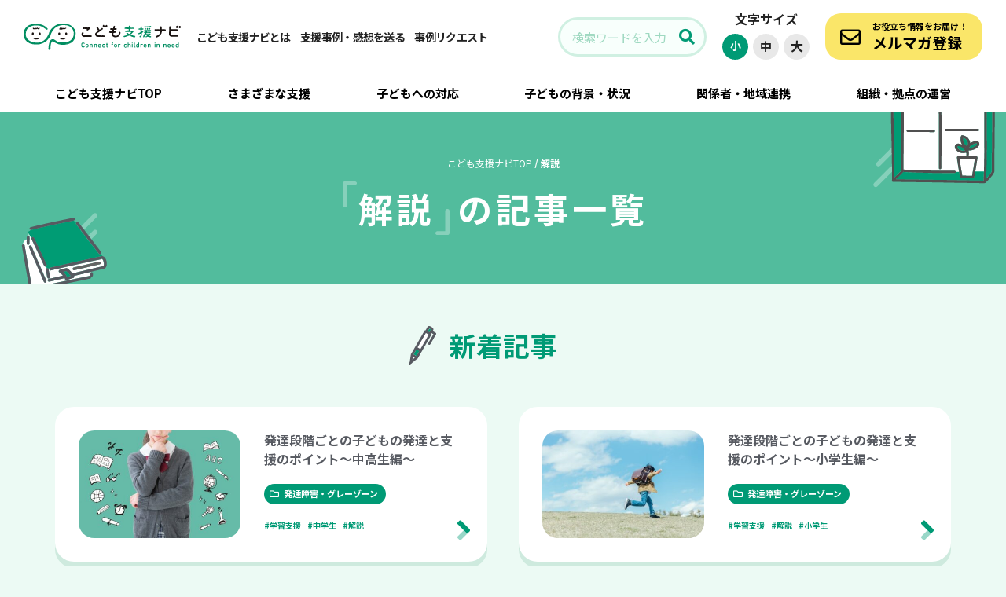

--- FILE ---
content_type: text/html; charset=UTF-8
request_url: https://childsupport-navi.com/tag/%E8%A7%A3%E8%AA%AC/
body_size: 10262
content:
<!doctype html>
<html lang="ja">

<head>

  <!-- Google Tag Manager -->
  <script>
    (function(w, d, s, l, i) {
      w[l] = w[l] || [];
      w[l].push({
        'gtm.start': new Date().getTime(),
        event: 'gtm.js'
      });
      var f = d.getElementsByTagName(s)[0],
        j = d.createElement(s),
        dl = l != 'dataLayer' ? '&l=' + l : '';
      j.async = true;
      j.src =
        'https://www.googletagmanager.com/gtm.js?id=' + i + dl;
      f.parentNode.insertBefore(j, f);
    })(window, document, 'script', 'dataLayer', 'GTM-5R5H2D5');
  </script>
  <!-- End Google Tag Manager -->

  <meta charset="UTF-8">
  <meta name="format-detection" content="telephone=no">
  <meta http-equiv="X-UA-Compatible" content="IE=edge">
  <meta name="viewport" content="width=device-width">
  <meta http-equiv="x-dns-prefetch-control" content="on">
    <link rel="preconnect dns-prefetch" href="//ajax.googleapis.com">
  <link rel="preconnect dns-prefetch" href="//tagmanager.google.com">
  <link rel="preconnect dns-prefetch" href="//www.google-analytics.com">
  
  <link rel="stylesheet" href="https://cdnjs.cloudflare.com/ajax/libs/font-awesome/5.13.0/css/all.min.css">

  
  <script src="https://ajax.googleapis.com/ajax/libs/jquery/3.4.1/jquery.min.js"></script>
  <script>
    document.createElement("picture");
  </script>
    <script>
    window.WebFontConfig = {
      google: {
        families: ['Noto+Sans+JP:400,700,900']
      },
      active: function() {
        sessionStorage.fonts = true;
      }
    };

    (function() {
      var wf = document.createElement('script');
      wf.src = 'https://ajax.googleapis.com/ajax/libs/webfont/1/webfont.js';
      wf.type = 'text/javascript';
      wf.async = 'true';
      var s = document.getElementsByTagName('script')[0];
      s.parentNode.insertBefore(wf, s);
    })();
  </script>
  <meta name='robots' content='index, follow, max-image-preview:large, max-snippet:-1, max-video-preview:-1' />

	<!-- This site is optimized with the Yoast SEO plugin v23.1 - https://yoast.com/wordpress/plugins/seo/ -->
	<link media="all" href="https://childsupport-navi.com/wp-content/cache/autoptimize/css/autoptimize_126de9bcb403cf0b644aa41e59a525f9.css" rel="stylesheet"><title>解説 アーカイブ | こども支援ナビ</title>
	<link rel="canonical" href="https://childsupport-navi.com/tag/解説/" />
	<meta property="og:locale" content="ja_JP" />
	<meta property="og:type" content="article" />
	<meta property="og:title" content="解説 アーカイブ | こども支援ナビ" />
	<meta property="og:url" content="https://childsupport-navi.com/tag/解説/" />
	<meta property="og:site_name" content="こども支援ナビ" />
	<meta property="og:image" content="https://childsupport-navi.com/wp-content/uploads/2021/04/スクリーンショット-2021-04-07-10.16.25.png" />
	<meta property="og:image:width" content="1447" />
	<meta property="og:image:height" content="844" />
	<meta property="og:image:type" content="image/png" />
	<meta name="twitter:card" content="summary_large_image" />
	<script type="application/ld+json" class="yoast-schema-graph">{"@context":"https://schema.org","@graph":[{"@type":"CollectionPage","@id":"https://childsupport-navi.com/tag/%e8%a7%a3%e8%aa%ac/","url":"https://childsupport-navi.com/tag/%e8%a7%a3%e8%aa%ac/","name":"解説 アーカイブ | こども支援ナビ","isPartOf":{"@id":"https://childsupport-navi.com/#website"},"primaryImageOfPage":{"@id":"https://childsupport-navi.com/tag/%e8%a7%a3%e8%aa%ac/#primaryimage"},"image":{"@id":"https://childsupport-navi.com/tag/%e8%a7%a3%e8%aa%ac/#primaryimage"},"thumbnailUrl":"https://childsupport-navi.com/wp-content/uploads/2022/05/image1-4.jpg","breadcrumb":{"@id":"https://childsupport-navi.com/tag/%e8%a7%a3%e8%aa%ac/#breadcrumb"},"inLanguage":"ja"},{"@type":"ImageObject","inLanguage":"ja","@id":"https://childsupport-navi.com/tag/%e8%a7%a3%e8%aa%ac/#primaryimage","url":"https://childsupport-navi.com/wp-content/uploads/2022/05/image1-4.jpg","contentUrl":"https://childsupport-navi.com/wp-content/uploads/2022/05/image1-4.jpg","width":640,"height":427},{"@type":"BreadcrumbList","@id":"https://childsupport-navi.com/tag/%e8%a7%a3%e8%aa%ac/#breadcrumb","itemListElement":[{"@type":"ListItem","position":1,"name":"こども支援ナビTOP","item":"https://childsupport-navi.com/"},{"@type":"ListItem","position":2,"name":"解説"}]},{"@type":"WebSite","@id":"https://childsupport-navi.com/#website","url":"https://childsupport-navi.com/","name":"こども支援ナビ","description":"","potentialAction":[{"@type":"SearchAction","target":{"@type":"EntryPoint","urlTemplate":"https://childsupport-navi.com/?s={search_term_string}"},"query-input":"required name=search_term_string"}],"inLanguage":"ja"}]}</script>
	<!-- / Yoast SEO plugin. -->






<script type="application/json" id="wpp-json">

{"sampling_active":0,"sampling_rate":100,"ajax_url":"https:\/\/childsupport-navi.com\/wp-json\/wordpress-popular-posts\/v1\/popular-posts","api_url":"https:\/\/childsupport-navi.com\/wp-json\/wordpress-popular-posts","ID":0,"token":"fee14b4a98","lang":0,"debug":0}
//# sourceURL=wpp-json

</script>
<script type="text/javascript" src="https://childsupport-navi.com/wp-content/plugins/wordpress-popular-posts/assets/js/wpp.min.js?ver=6.3.4" id="wpp-js-js"></script>
<script type="text/javascript" src="https://childsupport-navi.com/wp-includes/js/jquery/jquery.min.js?ver=3.7.1" id="jquery-core-js"></script>
<script type="text/javascript" src="https://childsupport-navi.com/wp-includes/js/jquery/jquery-migrate.min.js?ver=3.4.1" id="jquery-migrate-js"></script>
<!-- HubSpot WordPress Plugin v11.1.6: embed JS disabled as a portalId has not yet been configured --><style type="text/css">.liquid-speech-balloon-00 .liquid-speech-balloon-avatar { background-image: url("https://childsupport-navi.com/wp-content/uploads/2022/05/34_color.png"); } .liquid-speech-balloon-01 .liquid-speech-balloon-avatar { background-image: url("https://childsupport-navi.com/wp-content/uploads/2022/07/96_color.png"); } .liquid-speech-balloon-00 .liquid-speech-balloon-avatar::after { content: "保護者"; } .liquid-speech-balloon-01 .liquid-speech-balloon-avatar::after { content: "スタッフ"; } </style>
            
            		
		
</head>

<body class="archive tag tag-128 wp-theme-lfa chrome">

  <!-- Google Tag Manager (noscript) -->
  <noscript><iframe src="https://www.googletagmanager.com/ns.html?id=GTM-5R5H2D5" height="0" width="0" style="display:none;visibility:hidden"></iframe></noscript>
  <!-- End Google Tag Manager (noscript) -->

  <div class="l-header-fix">
    <header class="l-header">
            <p class="header-logo" itemprop="headline">
        <a href="/">
          <img src="https://childsupport-navi.com/wp-content/themes/lfa/assets/img/logo.svg" alt="こども支援ナビ">
        </a>
      </p>

      <div id="js-header-menu-btn" class="header-btn-menu">
        <span></span><span></span><span></span>
      </div>
      <div class="header-menu">
        <div class="header-font-size">
          <div class="header-font-size__hl">文字サイズ：</div>
          <ul id="js-font-size-btn" class="header-font-size__btns">
            <li class="header-font-size__btn header-font-size__btn--sm " data-font="12">小</li>
            <li class="header-font-size__btn header-font-size__btn--md" data-font="16">中</li>
            <li class="header-font-size__btn header-font-size__btn--lg" data-font="20">大</li>
          </ul>
        </div>
        <div class="header-search">
          <form role="search" method="get" action="https://childsupport-navi.com/">
            <div>
              <input type="text" value="" name="s" enterkeyhint="search" placeholder="検索ワードを入力" />
              <i class="fas fa-search sp-icon"></i>
            </div>
          </form>
        </div>
        <nav class="header-menu-nav">
          <ul class="header-menu-nav__parents">
            <li class="header-menu-nav__top"><span><a href="https://childsupport-navi.com/"><i class="i-house"></i>サイトTOP<i class="i-angle-right"></i></a></span></li>
            <li><span class="header-menu-nav__more js-more">さまざまな支援<i class="i-angle-down"></i></span>
              <ul class="header-menu-nav__child"><li><a href="https://childsupport-navi.com/support-services/comfortable-place-support/">居場所づくり</a></li><li><a href="https://childsupport-navi.com/support-services/visiting-support/">訪問支援</a></li><li><a href="https://childsupport-navi.com/support-services/short-stay/">子どもショートステイ</a></li><li><a href="https://childsupport-navi.com/support-services/support-services-others/">その他の支援</a></li></ul>            </li>
            <li><span class="header-menu-nav__more js-more">子どもへの対応<i class="i-angle-down"></i></span>
              <ul class="header-menu-nav__child"><li><a href="https://childsupport-navi.com/support-for-children/connecting-with-children/">子どもとの繋がり方</a></li><li><a href="https://childsupport-navi.com/support-for-children/communication/">子どもとの接し方</a></li><li><a href="https://childsupport-navi.com/support-for-children/meals-lifestyle/">食事・生活習慣</a></li><li><a href="https://childsupport-navi.com/support-for-children/play-experience/">遊び・体験</a></li><li><a href="https://childsupport-navi.com/support-for-children/teaching-methods/">学習の指導方法・準備</a></li><li><a href="https://childsupport-navi.com/support-for-children/career-support/">進路・就労支援</a></li><li><a href="https://childsupport-navi.com/support-for-children/online-ict/">オンライン支援・ICT活用</a></li><li><a href="https://childsupport-navi.com/support-for-children/support-planning/">支援計画の立て方</a></li><li><a href="https://childsupport-navi.com/support-for-children/environment-setup/">環境構成</a></li><li><a href="https://childsupport-navi.com/support-for-children/support-for-children-others/">その他の子どもへの対応</a></li></ul>            </li>
            <li><span class="header-menu-nav__more js-more">子どもの背景・状況<i class="i-angle-down"></i></span>
              <ul class="header-menu-nav__child"><li><a href="https://childsupport-navi.com/child-background/child-poverty/">子どもの貧困</a></li><li><a href="https://childsupport-navi.com/child-background/foreign-roots/">外国ルーツ</a></li><li><a href="https://childsupport-navi.com/child-background/futoko/">不登校</a></li><li><a href="https://childsupport-navi.com/child-background/development/">発達障害・グレーゾーン</a></li><li><a href="https://childsupport-navi.com/child-background/lgbtq/">LGBTQ</a></li><li><a href="https://childsupport-navi.com/child-background/child-abuse/">児童虐待</a></li><li><a href="https://childsupport-navi.com/child-background/young-carers/">ヤングケアラー</a></li><li><a href="https://childsupport-navi.com/child-background/child-background-others/">その他の子どもの背景・状況</a></li></ul>            </li>
            <li><span class="header-menu-nav__more js-more">関係者・地域連携<i class="i-angle-down"></i></span>
              <ul class="header-menu-nav__child"><li><a href="https://childsupport-navi.com/cooperation/regional-cooperation/">自治体・学校・地域との連携</a></li><li><a href="https://childsupport-navi.com/cooperation/family-support/">保護者支援・家族支援</a></li><li><a href="https://childsupport-navi.com/cooperation/business-cooperation/">企業連携</a></li><li><a href="https://childsupport-navi.com/cooperation/cooperation-others/">その他関係者との連携</a></li></ul>            </li>
            <li><span class="header-menu-nav__more js-more">組織・拠点の運営<i class="i-angle-down"></i></span>
              <ul class="header-menu-nav__child"><li><a href="https://childsupport-navi.com/organizational-management/vision-project-design/">目指す姿や事業の設計</a></li><li><a href="https://childsupport-navi.com/organizational-management/staff-recruitment-training/">スタッフ採用・育成</a></li><li><a href="https://childsupport-navi.com/organizational-management/volunteer-recruitment-training/">ボランティア採用・育成</a></li><li><a href="https://childsupport-navi.com/organizational-management/carer/">支援者の働き方・ケア</a></li><li><a href="https://childsupport-navi.com/organizational-management/team-building/">チームビルディング</a></li><li><a href="https://childsupport-navi.com/organizational-management/legal-terms-insurance/">法務・規約・保険等</a></li><li><a href="https://childsupport-navi.com/organizational-management/fundraising/">資金調達</a></li></ul>            </li>
            <li><span><a href="https://childsupport-navi.com/about/">こども支援ナビとは<i class="i-angle-right"></i></a></span></li>
            <li><span><a href="https://childsupport-navi.com/contact/">支援事例・感想を送る<i class="i-angle-right"></i></a></span></li>
            <li><span class="js-contact is-modal" data-izimodal-open="#js-contact">事例リクエスト<i class="i-angle-right"></i></span></li>
            <li><span><a href="https://childsupport-navi.com/privacy/">個人情報の取り扱い<i class="i-angle-right"></i></a></span></li>
          </ul>
        </nav>
        <div class="header-menu-btns">
          <a href="https://childsupport-navi.com/contact/" class="header-menu-btn header-menu-btn--contact"><i class="far fa-comment-alt"></i>お問合せ</a>
          <a href="/#i-mail" class="header-menu-btn header-menu-btn--mail"><i class="far fa-envelope"></i>メルマガ登録</a>
        </div>
        <div id="js-header-menu-close" class="header-menu-close"><i class="fas fa-times"></i>閉じる</div>
      </div>

      <nav class="header-nav">
        <ul>
          <li><a href="https://childsupport-navi.com/about/">こども支援ナビとは</a></li>
          <li><a href="https://childsupport-navi.com/contact/">支援事例・感想を送る</a></li>
          <li><div class="js-contact header-nav__modal" data-izimodal-open="#js-contact">事例リクエスト</div></li>
        </ul>
      </nav>

      <div class="header-innner">
        <div class="header-search header-search--pc">
          <form role="search" method="get" action="https://childsupport-navi.com/">
            <div>
              <input type="text" value="" name="s" enterkeyhint="search" placeholder="検索ワードを入力" />
              <button type="submit" class="search-form__text-submit"><i class="fas fa-search"></i></button>
            </div>
          </form>
        </div>
        <div class="header-font-size u-is-pc">
          文字サイズ<br>
          <ul id="js-font-size-btn" class="header-font-size__btns">
            <li class="header-font-size__btn header-font-size__btn--sm" data-font="12">小</li>
            <li class="header-font-size__btn header-font-size__btn--md" data-font="16">中</li>
            <li class="header-font-size__btn header-font-size__btn--lg" data-font="20">大</li>
          </ul>
        </div>
        <div class="header-mail">
          <a href="#i-mail"><span class="u-is-pc"><i class="far fa-envelope"></i>お役立ち情報をお届け！<br><em>メルマガ登録</em></span><img class="u-is-sp" src="https://childsupport-navi.com/wp-content/themes/lfa/assets/img/header_mail_sp.svg" alt=""></a>
        </div>
      </div>
    </header>

    <nav class="header-global-nav">
      <ul class="header-global-nav__inner">
        <li><a href="https://childsupport-navi.com//">こども支援ナビTOP</a></li>
        <li class="header-global-nav__btn"><a href="https://childsupport-navi.com/support-services/">さまざまな支援</a>
          <ul class="header-global-nav__child">
            <li><a href="https://childsupport-navi.com/support-services/comfortable-place-support/">居場所づくり</a></li><li><a href="https://childsupport-navi.com/support-services/visiting-support/">訪問支援</a></li><li><a href="https://childsupport-navi.com/support-services/short-stay/">子どもショートステイ</a></li><li><a href="https://childsupport-navi.com/support-services/support-services-others/">その他の支援</a></li>          </ul>
        </li>
        <li class="header-global-nav__btn"><a href="https://childsupport-navi.com/support-for-children/">子どもへの対応</a>
          <ul class="header-global-nav__child">
            <li><a href="https://childsupport-navi.com/support-for-children/connecting-with-children/">子どもとの繋がり方</a></li><li><a href="https://childsupport-navi.com/support-for-children/communication/">子どもとの接し方</a></li><li><a href="https://childsupport-navi.com/support-for-children/meals-lifestyle/">食事・生活習慣</a></li><li><a href="https://childsupport-navi.com/support-for-children/play-experience/">遊び・体験</a></li><li><a href="https://childsupport-navi.com/support-for-children/teaching-methods/">学習の指導方法・準備</a></li><li><a href="https://childsupport-navi.com/support-for-children/career-support/">進路・就労支援</a></li><li><a href="https://childsupport-navi.com/support-for-children/online-ict/">オンライン支援・ICT活用</a></li><li><a href="https://childsupport-navi.com/support-for-children/support-planning/">支援計画の立て方</a></li><li><a href="https://childsupport-navi.com/support-for-children/environment-setup/">環境構成</a></li><li><a href="https://childsupport-navi.com/support-for-children/support-for-children-others/">その他の子どもへの対応</a></li>          </ul>
        </li>
        <li class="header-global-nav__btn"><a href="https://childsupport-navi.com/child-background/">子どもの背景・状況</a>
          <ul class="header-global-nav__child">
            <li><a href="https://childsupport-navi.com/child-background/child-poverty/">子どもの貧困</a></li><li><a href="https://childsupport-navi.com/child-background/foreign-roots/">外国ルーツ</a></li><li><a href="https://childsupport-navi.com/child-background/futoko/">不登校</a></li><li><a href="https://childsupport-navi.com/child-background/development/">発達障害・グレーゾーン</a></li><li><a href="https://childsupport-navi.com/child-background/lgbtq/">LGBTQ</a></li><li><a href="https://childsupport-navi.com/child-background/child-abuse/">児童虐待</a></li><li><a href="https://childsupport-navi.com/child-background/young-carers/">ヤングケアラー</a></li><li><a href="https://childsupport-navi.com/child-background/child-background-others/">その他の子どもの背景・状況</a></li>          </ul>
        </li>
        <li class="header-global-nav__btn"><a href="https://childsupport-navi.com/cooperation/">関係者・地域連携</a>
          <ul class="header-global-nav__child">
            <li><a href="https://childsupport-navi.com/cooperation/regional-cooperation/">自治体・学校・地域との連携</a></li><li><a href="https://childsupport-navi.com/cooperation/family-support/">保護者支援・家族支援</a></li><li><a href="https://childsupport-navi.com/cooperation/business-cooperation/">企業連携</a></li><li><a href="https://childsupport-navi.com/cooperation/cooperation-others/">その他関係者との連携</a></li>          </ul>
        </li>
        <li class="header-global-nav__btn"><a href="https://childsupport-navi.com/organizational-management/">組織・拠点の運営</a>
          <ul class="header-global-nav__child">
            <li><a href="https://childsupport-navi.com/organizational-management/vision-project-design/">目指す姿や事業の設計</a></li><li><a href="https://childsupport-navi.com/organizational-management/staff-recruitment-training/">スタッフ採用・育成</a></li><li><a href="https://childsupport-navi.com/organizational-management/volunteer-recruitment-training/">ボランティア採用・育成</a></li><li><a href="https://childsupport-navi.com/organizational-management/carer/">支援者の働き方・ケア</a></li><li><a href="https://childsupport-navi.com/organizational-management/team-building/">チームビルディング</a></li><li><a href="https://childsupport-navi.com/organizational-management/legal-terms-insurance/">法務・規約・保険等</a></li><li><a href="https://childsupport-navi.com/organizational-management/fundraising/">資金調達</a></li>          </ul>
        </li>
      </ul>
    </nav>
  </div><div class="page-head page-head--common">
  <p class="p-breadcrumbs p-breadcrumbs--page"><span><span><a href="https://childsupport-navi.com/">こども支援ナビTOP</a></span> / <span class="breadcrumb_last" aria-current="page">解説</span></span></p>  <div class="page-head--common-inner">
    <h1 class="page-head__ttl"><span>解説</span><br class="u-is-sp">の記事一覧
    </h1>
  </div>
</div>
<div class="l-wrapper-section">
<h2 class="hl-lg hl-pen">新着記事</h2>
<div class="l-container-lg">
  <div class="l-container-articlecard-01 articlecard-horizontal">
        <article class="p-articlecard"> 
  <a href="https://childsupport-navi.com/child-background/development/202205_06/">
    <div class="p-articlecard__inner">
              <figure class="p-articlecard__img">
          <img width="400" height="267" src="https://childsupport-navi.com/wp-content/uploads/2022/05/image1-4-400x267.jpg" class="attachment-medium size-medium wp-post-image" alt="" decoding="async" fetchpriority="high" srcset="https://childsupport-navi.com/wp-content/uploads/2022/05/image1-4-400x267.jpg 400w, https://childsupport-navi.com/wp-content/uploads/2022/05/image1-4-600x400.jpg 600w, https://childsupport-navi.com/wp-content/uploads/2022/05/image1-4-180x120.jpg 180w, https://childsupport-navi.com/wp-content/uploads/2022/05/image1-4.jpg 640w" sizes="(max-width: 400px) 100vw, 400px" />        </figure>
            <h3 class="p-articlecard__ttl">
        <span>発達段階ごとの子どもの発達と支援のポイント～中高生編～</span>
      </h3>
    </div>

    <div class="p-articlecard__category-wrap">
                    <div class="c-link-category js-trigger" data-link="https://childsupport-navi.com/child-background/development/">
                <i class="far fa-folder"></i>発達障害・グレーゾーン            </div>
            </div>


    <ul class="p-articlecard__tags"><li class="c-link-tag js-trigger" data-link="https://childsupport-navi.com/tag/educational_support/">#学習支援</li><li class="c-link-tag js-trigger" data-link="https://childsupport-navi.com/tag/junior_high_school_student/">#中学生</li><li class="c-link-tag js-trigger" data-link="https://childsupport-navi.com/tag/%e8%a7%a3%e8%aa%ac/">#解説</li></ul>
    <i class="i-angle-right"></i>
      </a>
</article>        <article class="p-articlecard"> 
  <a href="https://childsupport-navi.com/child-background/development/202205_05/">
    <div class="p-articlecard__inner">
              <figure class="p-articlecard__img">
          <img width="400" height="267" src="https://childsupport-navi.com/wp-content/uploads/2022/05/image2-3-400x267.jpg" class="attachment-medium size-medium wp-post-image" alt="" decoding="async" srcset="https://childsupport-navi.com/wp-content/uploads/2022/05/image2-3-400x267.jpg 400w, https://childsupport-navi.com/wp-content/uploads/2022/05/image2-3-600x400.jpg 600w, https://childsupport-navi.com/wp-content/uploads/2022/05/image2-3-180x120.jpg 180w, https://childsupport-navi.com/wp-content/uploads/2022/05/image2-3.jpg 640w" sizes="(max-width: 400px) 100vw, 400px" />        </figure>
            <h3 class="p-articlecard__ttl">
        <span>発達段階ごとの子どもの発達と支援のポイント～小学生編～</span>
      </h3>
    </div>

    <div class="p-articlecard__category-wrap">
                    <div class="c-link-category js-trigger" data-link="https://childsupport-navi.com/child-background/development/">
                <i class="far fa-folder"></i>発達障害・グレーゾーン            </div>
            </div>


    <ul class="p-articlecard__tags"><li class="c-link-tag js-trigger" data-link="https://childsupport-navi.com/tag/educational_support/">#学習支援</li><li class="c-link-tag js-trigger" data-link="https://childsupport-navi.com/tag/%e8%a7%a3%e8%aa%ac/">#解説</li><li class="c-link-tag js-trigger" data-link="https://childsupport-navi.com/tag/%e5%b0%8f%e5%ad%a6%e7%94%9f/">#小学生</li></ul>
    <i class="i-angle-right"></i>
      </a>
</article>        <article class="p-articlecard"> 
  <a href="https://childsupport-navi.com/support-for-children/career-support/202205_02/">
    <div class="p-articlecard__inner">
              <figure class="p-articlecard__img">
          <img width="400" height="267" src="https://childsupport-navi.com/wp-content/uploads/2022/05/image2-400x267.jpg" class="attachment-medium size-medium wp-post-image" alt="" decoding="async" srcset="https://childsupport-navi.com/wp-content/uploads/2022/05/image2-400x267.jpg 400w, https://childsupport-navi.com/wp-content/uploads/2022/05/image2-600x400.jpg 600w, https://childsupport-navi.com/wp-content/uploads/2022/05/image2-180x120.jpg 180w, https://childsupport-navi.com/wp-content/uploads/2022/05/image2.jpg 640w" sizes="(max-width: 400px) 100vw, 400px" />        </figure>
            <h3 class="p-articlecard__ttl">
        <span>高校進学を考えている子どものいる支援団体必見！奨学金制度まとめ</span>
      </h3>
    </div>

    <div class="p-articlecard__category-wrap">
                    <div class="c-link-category js-trigger" data-link="https://childsupport-navi.com/support-for-children/career-support/">
                <i class="far fa-folder"></i>進路・就労支援            </div>
            </div>


    <ul class="p-articlecard__tags"><li class="c-link-tag js-trigger" data-link="https://childsupport-navi.com/tag/%e8%a7%a3%e8%aa%ac/">#解説</li><li class="c-link-tag js-trigger" data-link="https://childsupport-navi.com/tag/%e9%ab%98%e6%a0%a1%e7%94%9f/">#高校生</li><li class="c-link-tag js-trigger" data-link="https://childsupport-navi.com/tag/%e5%a5%a8%e5%ad%a6%e9%87%91/">#奨学金</li></ul>
    <i class="i-angle-right"></i>
      </a>
</article>        <article class="p-articlecard"> 
  <a href="https://childsupport-navi.com/support-for-children/connecting-with-children/202111_05/">
    <div class="p-articlecard__inner">
              <figure class="p-articlecard__img">
          <img width="400" height="300" src="https://childsupport-navi.com/wp-content/uploads/2021/11/43371bbe1d27d01aabfa14d07ebd32b2-400x300.jpg" class="attachment-medium size-medium wp-post-image" alt="" decoding="async" loading="lazy" srcset="https://childsupport-navi.com/wp-content/uploads/2021/11/43371bbe1d27d01aabfa14d07ebd32b2-400x300.jpg 400w, https://childsupport-navi.com/wp-content/uploads/2021/11/43371bbe1d27d01aabfa14d07ebd32b2-600x450.jpg 600w, https://childsupport-navi.com/wp-content/uploads/2021/11/43371bbe1d27d01aabfa14d07ebd32b2-768x576.jpg 768w, https://childsupport-navi.com/wp-content/uploads/2021/11/43371bbe1d27d01aabfa14d07ebd32b2.jpg 960w" sizes="auto, (max-width: 400px) 100vw, 400px" />        </figure>
            <h3 class="p-articlecard__ttl">
        <span>動画で紹介！子どもとの出会い方と子ども募集時の注意事項【入門編】</span>
      </h3>
    </div>

    <div class="p-articlecard__category-wrap">
                    <div class="c-link-category js-trigger" data-link="https://childsupport-navi.com/support-for-children/connecting-with-children/">
                <i class="far fa-folder"></i>子どもとの繋がり方            </div>
            </div>


    <ul class="p-articlecard__tags"><li class="c-link-tag js-trigger" data-link="https://childsupport-navi.com/tag/local_cooperation/">#地域連携</li><li class="c-link-tag js-trigger" data-link="https://childsupport-navi.com/tag/%e8%a7%a3%e8%aa%ac/">#解説</li><li class="c-link-tag js-trigger" data-link="https://childsupport-navi.com/tag/%e5%8b%95%e7%94%bb%e3%81%a7%e7%b4%b9%e4%bb%8b/">#動画で紹介</li></ul>
    <i class="i-angle-right"></i>
      </a>
</article>        <article class="p-articlecard"> 
  <a href="https://childsupport-navi.com/cooperation/regional-cooperation/202109_03/">
    <div class="p-articlecard__inner">
              <figure class="p-articlecard__img">
          <img width="400" height="300" src="https://childsupport-navi.com/wp-content/uploads/2021/08/8bc7998722fd6eb8af828c3b7153b443-400x300.jpg" class="attachment-medium size-medium wp-post-image" alt="" decoding="async" loading="lazy" srcset="https://childsupport-navi.com/wp-content/uploads/2021/08/8bc7998722fd6eb8af828c3b7153b443-400x300.jpg 400w, https://childsupport-navi.com/wp-content/uploads/2021/08/8bc7998722fd6eb8af828c3b7153b443-600x450.jpg 600w, https://childsupport-navi.com/wp-content/uploads/2021/08/8bc7998722fd6eb8af828c3b7153b443-768x576.jpg 768w, https://childsupport-navi.com/wp-content/uploads/2021/08/8bc7998722fd6eb8af828c3b7153b443.jpg 960w" sizes="auto, (max-width: 400px) 100vw, 400px" />        </figure>
            <h3 class="p-articlecard__ttl">
        <span>動画で紹介！子どもを支える地域づくりのためには何から始めればいい？【入門編】</span>
      </h3>
    </div>

    <div class="p-articlecard__category-wrap">
                    <div class="c-link-category js-trigger" data-link="https://childsupport-navi.com/cooperation/regional-cooperation/">
                <i class="far fa-folder"></i>自治体・学校・地域との連携            </div>
            </div>


    <ul class="p-articlecard__tags"><li class="c-link-tag js-trigger" data-link="https://childsupport-navi.com/tag/public_cooperation/">#行政連携</li><li class="c-link-tag js-trigger" data-link="https://childsupport-navi.com/tag/%e8%a7%a3%e8%aa%ac/">#解説</li><li class="c-link-tag js-trigger" data-link="https://childsupport-navi.com/tag/%e5%8b%95%e7%94%bb%e3%81%a7%e7%b4%b9%e4%bb%8b/">#動画で紹介</li></ul>
    <i class="i-angle-right"></i>
      </a>
</article>        <article class="p-articlecard"> 
  <a href="https://childsupport-navi.com/organizational-management/volunteer-recruitment-training/202109_02/">
    <div class="p-articlecard__inner">
              <figure class="p-articlecard__img">
          <img width="400" height="300" src="https://childsupport-navi.com/wp-content/uploads/2021/08/015ff6661bec77d4f921029cc30c6edc-400x300.jpg" class="attachment-medium size-medium wp-post-image" alt="" decoding="async" loading="lazy" srcset="https://childsupport-navi.com/wp-content/uploads/2021/08/015ff6661bec77d4f921029cc30c6edc-400x300.jpg 400w, https://childsupport-navi.com/wp-content/uploads/2021/08/015ff6661bec77d4f921029cc30c6edc-600x450.jpg 600w, https://childsupport-navi.com/wp-content/uploads/2021/08/015ff6661bec77d4f921029cc30c6edc-768x576.jpg 768w, https://childsupport-navi.com/wp-content/uploads/2021/08/015ff6661bec77d4f921029cc30c6edc.jpg 960w" sizes="auto, (max-width: 400px) 100vw, 400px" />        </figure>
            <h3 class="p-articlecard__ttl">
        <span>動画で紹介！ボランティア募集のポイント・方法【入門編】</span>
      </h3>
    </div>

    <div class="p-articlecard__category-wrap">
                    <div class="c-link-category js-trigger" data-link="https://childsupport-navi.com/organizational-management/volunteer-recruitment-training/">
                <i class="far fa-folder"></i>ボランティア採用・育成            </div>
            </div>


    <ul class="p-articlecard__tags"><li class="c-link-tag js-trigger" data-link="https://childsupport-navi.com/tag/volunteer_recruit/">#ボランティアの集め方</li><li class="c-link-tag js-trigger" data-link="https://childsupport-navi.com/tag/volunteer_management/">#ボランティア管理</li><li class="c-link-tag js-trigger" data-link="https://childsupport-navi.com/tag/%e8%a7%a3%e8%aa%ac/">#解説</li></ul>
    <i class="i-angle-right"></i>
      </a>
</article>        <article class="p-articlecard"> 
  <a href="https://childsupport-navi.com/organizational-management/vision-project-design/202109_01/">
    <div class="p-articlecard__inner">
              <figure class="p-articlecard__img">
          <img width="400" height="300" src="https://childsupport-navi.com/wp-content/uploads/2021/08/23a2554f487e5bca11bd46eecd2a252c-1-400x300.jpg" class="attachment-medium size-medium wp-post-image" alt="" decoding="async" loading="lazy" srcset="https://childsupport-navi.com/wp-content/uploads/2021/08/23a2554f487e5bca11bd46eecd2a252c-1-400x300.jpg 400w, https://childsupport-navi.com/wp-content/uploads/2021/08/23a2554f487e5bca11bd46eecd2a252c-1-600x450.jpg 600w, https://childsupport-navi.com/wp-content/uploads/2021/08/23a2554f487e5bca11bd46eecd2a252c-1-768x576.jpg 768w, https://childsupport-navi.com/wp-content/uploads/2021/08/23a2554f487e5bca11bd46eecd2a252c-1.jpg 960w" sizes="auto, (max-width: 400px) 100vw, 400px" />        </figure>
            <h3 class="p-articlecard__ttl">
        <span>動画で紹介！居場所づくりの始め方～居場所づくりとは？拠点開設・運営のポイントは？～【入門編】</span>
      </h3>
    </div>

    <div class="p-articlecard__category-wrap">
                    <div class="c-link-category js-trigger" data-link="https://childsupport-navi.com/organizational-management/vision-project-design/">
                <i class="far fa-folder"></i>目指す姿や事業の設計            </div>
            </div>


    <ul class="p-articlecard__tags"><li class="c-link-tag js-trigger" data-link="https://childsupport-navi.com/tag/%e6%94%af%e6%8f%b4%e3%81%ae%e5%a7%8b%e3%82%81%e6%96%b9/">#支援の始め方</li><li class="c-link-tag js-trigger" data-link="https://childsupport-navi.com/tag/%e5%8b%95%e7%94%bb%e3%81%a7%e7%b4%b9%e4%bb%8b/">#動画で紹介</li><li class="c-link-tag js-trigger" data-link="https://childsupport-navi.com/tag/play/">#子どもが好きな遊び</li></ul>
    <i class="i-angle-right"></i>
      </a>
</article>        <article class="p-articlecard"> 
  <a href="https://childsupport-navi.com/organizational-management/vision-project-design/202108_07/">
    <div class="p-articlecard__inner">
              <figure class="p-articlecard__img">
          <img width="400" height="300" src="https://childsupport-navi.com/wp-content/uploads/2021/08/d836e10f5790afe552da1c2dceb3c04b-400x300.jpg" class="attachment-medium size-medium wp-post-image" alt="" decoding="async" loading="lazy" srcset="https://childsupport-navi.com/wp-content/uploads/2021/08/d836e10f5790afe552da1c2dceb3c04b-400x300.jpg 400w, https://childsupport-navi.com/wp-content/uploads/2021/08/d836e10f5790afe552da1c2dceb3c04b-600x450.jpg 600w, https://childsupport-navi.com/wp-content/uploads/2021/08/d836e10f5790afe552da1c2dceb3c04b-768x576.jpg 768w, https://childsupport-navi.com/wp-content/uploads/2021/08/d836e10f5790afe552da1c2dceb3c04b.jpg 960w" sizes="auto, (max-width: 400px) 100vw, 400px" />        </figure>
            <h3 class="p-articlecard__ttl">
        <span>動画で紹介！子どもの支援を始めてみたいと思ったら【入門編】</span>
      </h3>
    </div>

    <div class="p-articlecard__category-wrap">
                    <div class="c-link-category js-trigger" data-link="https://childsupport-navi.com/organizational-management/vision-project-design/">
                <i class="far fa-folder"></i>目指す姿や事業の設計            </div>
            </div>


    <ul class="p-articlecard__tags"><li class="c-link-tag js-trigger" data-link="https://childsupport-navi.com/tag/volunteer_training/">#ボランティア研修</li><li class="c-link-tag js-trigger" data-link="https://childsupport-navi.com/tag/personal_data/">#個人情報の取り扱い</li><li class="c-link-tag js-trigger" data-link="https://childsupport-navi.com/tag/%e8%a7%a3%e8%aa%ac/">#解説</li></ul>
    <i class="i-angle-right"></i>
      </a>
</article>      </div>
  </div>
</div>

<section class="l-wrapper-section-popular">
<h2 class="hl-lg hl-light">人気記事</h2>
<div class="l-container-lg">
  <div class="l-container-articlecard-01 articlecard-vertical">
    <p class="wpp-no-data">まだデータがありません。</p>  </div>
  <div class="u-ta-r"><a href="https://childsupport-navi.com/popular/" class="c-link-more c-link-more--article c-link-more--gr">人気記事をもっと見る<i class="c-btn-circle-right"></i></a></div>
</div>

</section>


<div id="i-mail"></div>
<section class="l-wrapper-mail-section">
  <h2 class="hl-lg hl-mail">お役立ち情報をお届けする<br class="u-is-sp">メルマガ登録はこちら</h2>
  <p class="hl-txt">おすすめ記事や人気記事のお知らせはもちろん、<br>ダウンロード可能なツール・限定イベントなど<br class="u-is-sp">メルマガ登録者限定の情報もお届けします。</p>
  <div class="l-container-mailform">

    <div class="p-mailform p-mailform--common">
      <script charset="utf-8" type="text/javascript" src="//js.hsforms.net/forms/embed/v2.js"></script>
      <script>
        hbspt.forms.create({
          rregion: "na1",
          portalId: "44700411",
          formId: "5d2d8e01-f3b9-405b-8298-0a2de34f47e7",
          css: ''
        });
      </script>
    </div>

    <div class="line-adds">
      <a href="https://lin.ee/D5Pl7bB" target="_blank" rel="nofollow noopener">
        <picture>
          <source media="(max-width:767px)" srcset="https://childsupport-navi.com/wp-content/themes/lfa/assets/img/line_sp@2x.png">
          <source media="(min-width:768px)" srcset="https://childsupport-navi.com/wp-content/themes/lfa/assets/img/line_pc@2x.png">
          <img src="https://childsupport-navi.com/wp-content/themes/lfa/assets/img/line_sp@2x.png" alt="LINE@こども支援ナビ">
        </picture>
      </a>
    </div>

    <div class="footer-share u-is-sp">
      <p class="footer-share__txt">最新情報はSNSでも<br>発信しています！</p>
      <ul>
        <li><a href="https://twitter.com/kodomoshiennavi" target="_blank"><img src="https://childsupport-navi.com/wp-content/themes/lfa/assets/img/share_twitter_btn_w.svg" alt=""></a></li>
        <li><a href="https://www.facebook.com/childsupportnavi/" target="_blank"><img src="https://childsupport-navi.com/wp-content/themes/lfa/assets/img/share_facebook_btn_w.svg" alt=""></a></li>
      </ul>
    </div>

  </div>
</section>
<div class="footer-pagetop"><a href="#"><i class="fas fa-chevron-up"></i>TOPへ</a></div>
<footer id="footer" class="l-footer">
  <div class="l-container-md">
    <div class="footer-menu-container">
      <div class="menu-footer-links-01-container">
        <ul id="menu-footer-links-01" class="footer-link">
          <li class="menu-item menu-item-type-custom menu-item-180"><a href="https://childsupport-navi.com/">こども支援ナビTOP</a></li>
        </ul>
      </div>
      <div class="menu-footer-links-02-container">
        <ul id="menu-footer-links-02" class="footer-link footer-link--2">
          <li><a href="https://childsupport-navi.com/support-services/">さまざまな支援</a></li>
          <li><a href="https://childsupport-navi.com/support-for-children/">子どもへの対応</a></li>
          <li><a href="https://childsupport-navi.com/child-background/">子どもの背景・状況</a></li>
          <li><a href="https://childsupport-navi.com/cooperation/">関係者・地域連携</a></li>
          <li><a href="https://childsupport-navi.com/organizational-management/">組織・拠点の運営</a></li>
        </ul>
      </div>
      <div class="menu-footer-links-04-container">
        <ul id="menu-footer-links-04" class="footer-link">
          <li class="menu-item menu-item-type-custom"><a href="https://childsupport-navi.com/about/">こども支援ナビとは</a></li>
          <li class="menu-item menu-item-type-custom"><a href="https://childsupport-navi.com/contact/">支援事例・感想を送る</a></li>
          <li class="menu-item menu-item-type-custom"><a href="https://childsupport-navi.com/privacy/">個人情報の取り扱い</a></li>
        </ul>
      </div>
    </div>
    <div class="footer-btm-container">
      <address class="foooter-address">
        <p><img src="https://childsupport-navi.com/wp-content/themes/lfa/assets/img/lfa_logo.svg" alt="Learning for All"></p>
        <p><strong>認定特定非営利活動法人 Learning for All</strong><br>〒160-0022<br>
          東京都新宿区新宿5丁目1−1<br>
          ローヤルマンションビル404<br>
          Tel：03-5357-7131<br>
          （平日10時~18時）</p>
      </address>
      <div class="footer-btns">
        <a href="https://childsupport-navi.com/contact/" class="footer-btn footer-btn--contact">お問合せ</a>
        <a href="/#i-mail" class="footer-btn footer-btn--mail">メルマガ登録</a>
      </div>
      <div class="footer-share u-is-pc">
        <p class="footer-share__txt">最新情報はSNSでも<br>発信しています！</p>
        <ul>
          <li><a href="https://twitter.com/kodomoshiennavi" target="_blank"><img src="https://childsupport-navi.com/wp-content/themes/lfa/assets/img/share_twitter_btn_w.svg" alt=""></a></li>
          <li><a href="https://www.facebook.com/childsupportnavi/" target="_blank"><img src="https://childsupport-navi.com/wp-content/themes/lfa/assets/img/share_facebook_btn_w.svg" alt=""></a></li>
        </ul>
      </div>
    </div>
  </div>
  <p class="footer-copy"><small>Copyright &copy; Learning for All</small></p>
</footer>

<div id="js-contact" class="modal">
  <p>「こんな時どうする？」「こんな状況で困った」など、子ども支援に関する知りたいこと・お困りごとをお送りいただくことで、今後当サイトで取り扱うテーマとして検討いたします。<br>
    <small>※匿名でお送りいただけます。※返信はしておりません</small>
  </p>
  <div class="p-mailform modal-form">
  <script charset="utf-8" type="text/javascript" src="//js.hsforms.net/forms/embed/v2.js"></script>
<script>
  hbspt.forms.create({
    region: "na1",
    portalId: "44700411",
    formId: "747520f2-0bcb-4e4f-9118-5665485343ea",
    css:''
  });
</script>

  </div>
  <div class="modal-close" data-izimodal-close=""><i class="fas fa-times"></i></div>
</div>


<script src="https://ajax.googleapis.com/ajax/libs/jquery/3.4.1/jquery.min.js"></script>
<script src="https://childsupport-navi.com/wp-content/themes/lfa/assets/js/vendor.js"></script>
<script src="https://childsupport-navi.com/wp-content/themes/lfa/assets/js/app.js"></script>





<script type="speculationrules">
{"prefetch":[{"source":"document","where":{"and":[{"href_matches":"/*"},{"not":{"href_matches":["/wp-*.php","/wp-admin/*","/wp-content/uploads/*","/wp-content/*","/wp-content/plugins/*","/wp-content/themes/lfa/*","/*\\?(.+)"]}},{"not":{"selector_matches":"a[rel~=\"nofollow\"]"}},{"not":{"selector_matches":".no-prefetch, .no-prefetch a"}}]},"eagerness":"conservative"}]}
</script>
<!-- User Heat Tag -->
<script type="text/javascript">
(function(add, cla){window['UserHeatTag']=cla;window[cla]=window[cla]||function(){(window[cla].q=window[cla].q||[]).push(arguments)},window[cla].l=1*new Date();var ul=document.createElement('script');var tag = document.getElementsByTagName('script')[0];ul.async=1;ul.src=add;tag.parentNode.insertBefore(ul,tag);})('//uh.nakanohito.jp/uhj2/uh.js', '_uhtracker');_uhtracker({id:'uha6wPnqaw'});
</script>
<!-- End User Heat Tag -->  <script type="text/javascript">
    document.addEventListener('wpcf7mailsent', function(event) {
      if ('2535' == event.detail.contactFormId) {
        location.replace("https://childsupport-navi.com/thanks/");
      }
      if ('5675' == event.detail.contactFormId) {
        location.replace("https://childsupport-navi.com/thanks/");
      }
      if ('5' == event.detail.contactFormId) {
        location.replace("https://childsupport-navi.com/thanks02/");
      }
      if ('5674' == event.detail.contactFormId) {
        location.replace("https://childsupport-navi.com/thanks02/");
      }
      if ('2576' == event.detail.contactFormId) {
        location.replace("https://childsupport-navi.com/thanks03/");
      }
    }, false);
  </script>
<script type="text/javascript" src="https://childsupport-navi.com/wp-includes/js/dist/hooks.min.js?ver=dd5603f07f9220ed27f1" id="wp-hooks-js"></script>
<script type="text/javascript" src="https://childsupport-navi.com/wp-includes/js/dist/i18n.min.js?ver=c26c3dc7bed366793375" id="wp-i18n-js"></script>
<script type="text/javascript" id="wp-i18n-js-after">
/* <![CDATA[ */
wp.i18n.setLocaleData( { 'text direction\u0004ltr': [ 'ltr' ] } );
//# sourceURL=wp-i18n-js-after
/* ]]> */
</script>
<script type="text/javascript" src="https://childsupport-navi.com/wp-includes/js/dist/url.min.js?ver=9e178c9516d1222dc834" id="wp-url-js"></script>
<script type="text/javascript" id="wp-api-fetch-js-translations">
/* <![CDATA[ */
( function( domain, translations ) {
	var localeData = translations.locale_data[ domain ] || translations.locale_data.messages;
	localeData[""].domain = domain;
	wp.i18n.setLocaleData( localeData, domain );
} )( "default", {"translation-revision-date":"2026-01-30 13:49:01+0000","generator":"GlotPress\/4.0.3","domain":"messages","locale_data":{"messages":{"":{"domain":"messages","plural-forms":"nplurals=1; plural=0;","lang":"ja_JP"},"Could not get a valid response from the server.":["\u30b5\u30fc\u30d0\u30fc\u304b\u3089\u6b63\u3057\u3044\u5fdc\u7b54\u304c\u3042\u308a\u307e\u305b\u3093\u3067\u3057\u305f\u3002"],"Unable to connect. Please check your Internet connection.":["\u63a5\u7d9a\u3067\u304d\u307e\u305b\u3093\u3002\u30a4\u30f3\u30bf\u30fc\u30cd\u30c3\u30c8\u63a5\u7d9a\u3092\u78ba\u8a8d\u3057\u3066\u304f\u3060\u3055\u3044\u3002"],"Media upload failed. If this is a photo or a large image, please scale it down and try again.":["\u30e1\u30c7\u30a3\u30a2\u306e\u30a2\u30c3\u30d7\u30ed\u30fc\u30c9\u306b\u5931\u6557\u3057\u307e\u3057\u305f\u3002 \u5199\u771f\u307e\u305f\u306f\u5927\u304d\u306a\u753b\u50cf\u306e\u5834\u5408\u306f\u3001\u7e2e\u5c0f\u3057\u3066\u3082\u3046\u4e00\u5ea6\u304a\u8a66\u3057\u304f\u3060\u3055\u3044\u3002"],"The response is not a valid JSON response.":["\u8fd4\u7b54\u304c\u6b63\u3057\u3044 JSON \u30ec\u30b9\u30dd\u30f3\u30b9\u3067\u306f\u3042\u308a\u307e\u305b\u3093\u3002"]}},"comment":{"reference":"wp-includes\/js\/dist\/api-fetch.js"}} );
//# sourceURL=wp-api-fetch-js-translations
/* ]]> */
</script>
<script type="text/javascript" src="https://childsupport-navi.com/wp-includes/js/dist/api-fetch.min.js?ver=3a4d9af2b423048b0dee" id="wp-api-fetch-js"></script>
<script type="text/javascript" id="wp-api-fetch-js-after">
/* <![CDATA[ */
wp.apiFetch.use( wp.apiFetch.createRootURLMiddleware( "https://childsupport-navi.com/wp-json/" ) );
wp.apiFetch.nonceMiddleware = wp.apiFetch.createNonceMiddleware( "fee14b4a98" );
wp.apiFetch.use( wp.apiFetch.nonceMiddleware );
wp.apiFetch.use( wp.apiFetch.mediaUploadMiddleware );
wp.apiFetch.nonceEndpoint = "https://childsupport-navi.com/wp-admin/admin-ajax.php?action=rest-nonce";
//# sourceURL=wp-api-fetch-js-after
/* ]]> */
</script>
<script type="text/javascript" src="https://childsupport-navi.com/wp-includes/js/dist/vendor/wp-polyfill.min.js?ver=3.15.0" id="wp-polyfill-js"></script>
<script type="text/javascript" id="contact-form-7-js-extra">
/* <![CDATA[ */
var wpcf7 = [];
//# sourceURL=contact-form-7-js-extra
/* ]]> */
</script>
<script type="text/javascript" src="https://childsupport-navi.com/wp-content/plugins/contact-form-7/includes/js/index.js?ver=5.4" id="contact-form-7-js"></script>
<script type="text/javascript" id="helpful-js-extra">
/* <![CDATA[ */
var helpful = {"ajax_url":"https://childsupport-navi.com/wp-admin/admin-ajax.php","ajax_data":{"user_id":"94e3cd1690ae1f16d3d81765049120cc","_wpnonce":"ea622e26e8"},"translations":{"fieldIsRequired":"This field is required."},"ajax_session":{"helpful_user":"94e3cd1690ae1f16d3d81765049120cc"}};
//# sourceURL=helpful-js-extra
/* ]]> */
</script>
<script type="text/javascript" src="https://childsupport-navi.com/wp-content/plugins/helpful/core/assets/js/helpful.js?ver=4.4.31" id="helpful-js"></script>

<!-- Start of HubSpot Embed Code -->
<script type="text/javascript" id="hs-script-loader" async defer src="//js.hs-scripts.com/44700411.js"></script>
<!-- End of HubSpot Embed Code -->

</body>

</html>

--- FILE ---
content_type: text/html; charset=utf-8
request_url: https://www.google.com/recaptcha/enterprise/anchor?ar=1&k=6LdGZJsoAAAAAIwMJHRwqiAHA6A_6ZP6bTYpbgSX&co=aHR0cHM6Ly9jaGlsZHN1cHBvcnQtbmF2aS5jb206NDQz&hl=ja&v=N67nZn4AqZkNcbeMu4prBgzg&size=invisible&badge=inline&anchor-ms=20000&execute-ms=30000&cb=el2lobriy9e6
body_size: 48888
content:
<!DOCTYPE HTML><html dir="ltr" lang="ja"><head><meta http-equiv="Content-Type" content="text/html; charset=UTF-8">
<meta http-equiv="X-UA-Compatible" content="IE=edge">
<title>reCAPTCHA</title>
<style type="text/css">
/* cyrillic-ext */
@font-face {
  font-family: 'Roboto';
  font-style: normal;
  font-weight: 400;
  font-stretch: 100%;
  src: url(//fonts.gstatic.com/s/roboto/v48/KFO7CnqEu92Fr1ME7kSn66aGLdTylUAMa3GUBHMdazTgWw.woff2) format('woff2');
  unicode-range: U+0460-052F, U+1C80-1C8A, U+20B4, U+2DE0-2DFF, U+A640-A69F, U+FE2E-FE2F;
}
/* cyrillic */
@font-face {
  font-family: 'Roboto';
  font-style: normal;
  font-weight: 400;
  font-stretch: 100%;
  src: url(//fonts.gstatic.com/s/roboto/v48/KFO7CnqEu92Fr1ME7kSn66aGLdTylUAMa3iUBHMdazTgWw.woff2) format('woff2');
  unicode-range: U+0301, U+0400-045F, U+0490-0491, U+04B0-04B1, U+2116;
}
/* greek-ext */
@font-face {
  font-family: 'Roboto';
  font-style: normal;
  font-weight: 400;
  font-stretch: 100%;
  src: url(//fonts.gstatic.com/s/roboto/v48/KFO7CnqEu92Fr1ME7kSn66aGLdTylUAMa3CUBHMdazTgWw.woff2) format('woff2');
  unicode-range: U+1F00-1FFF;
}
/* greek */
@font-face {
  font-family: 'Roboto';
  font-style: normal;
  font-weight: 400;
  font-stretch: 100%;
  src: url(//fonts.gstatic.com/s/roboto/v48/KFO7CnqEu92Fr1ME7kSn66aGLdTylUAMa3-UBHMdazTgWw.woff2) format('woff2');
  unicode-range: U+0370-0377, U+037A-037F, U+0384-038A, U+038C, U+038E-03A1, U+03A3-03FF;
}
/* math */
@font-face {
  font-family: 'Roboto';
  font-style: normal;
  font-weight: 400;
  font-stretch: 100%;
  src: url(//fonts.gstatic.com/s/roboto/v48/KFO7CnqEu92Fr1ME7kSn66aGLdTylUAMawCUBHMdazTgWw.woff2) format('woff2');
  unicode-range: U+0302-0303, U+0305, U+0307-0308, U+0310, U+0312, U+0315, U+031A, U+0326-0327, U+032C, U+032F-0330, U+0332-0333, U+0338, U+033A, U+0346, U+034D, U+0391-03A1, U+03A3-03A9, U+03B1-03C9, U+03D1, U+03D5-03D6, U+03F0-03F1, U+03F4-03F5, U+2016-2017, U+2034-2038, U+203C, U+2040, U+2043, U+2047, U+2050, U+2057, U+205F, U+2070-2071, U+2074-208E, U+2090-209C, U+20D0-20DC, U+20E1, U+20E5-20EF, U+2100-2112, U+2114-2115, U+2117-2121, U+2123-214F, U+2190, U+2192, U+2194-21AE, U+21B0-21E5, U+21F1-21F2, U+21F4-2211, U+2213-2214, U+2216-22FF, U+2308-230B, U+2310, U+2319, U+231C-2321, U+2336-237A, U+237C, U+2395, U+239B-23B7, U+23D0, U+23DC-23E1, U+2474-2475, U+25AF, U+25B3, U+25B7, U+25BD, U+25C1, U+25CA, U+25CC, U+25FB, U+266D-266F, U+27C0-27FF, U+2900-2AFF, U+2B0E-2B11, U+2B30-2B4C, U+2BFE, U+3030, U+FF5B, U+FF5D, U+1D400-1D7FF, U+1EE00-1EEFF;
}
/* symbols */
@font-face {
  font-family: 'Roboto';
  font-style: normal;
  font-weight: 400;
  font-stretch: 100%;
  src: url(//fonts.gstatic.com/s/roboto/v48/KFO7CnqEu92Fr1ME7kSn66aGLdTylUAMaxKUBHMdazTgWw.woff2) format('woff2');
  unicode-range: U+0001-000C, U+000E-001F, U+007F-009F, U+20DD-20E0, U+20E2-20E4, U+2150-218F, U+2190, U+2192, U+2194-2199, U+21AF, U+21E6-21F0, U+21F3, U+2218-2219, U+2299, U+22C4-22C6, U+2300-243F, U+2440-244A, U+2460-24FF, U+25A0-27BF, U+2800-28FF, U+2921-2922, U+2981, U+29BF, U+29EB, U+2B00-2BFF, U+4DC0-4DFF, U+FFF9-FFFB, U+10140-1018E, U+10190-1019C, U+101A0, U+101D0-101FD, U+102E0-102FB, U+10E60-10E7E, U+1D2C0-1D2D3, U+1D2E0-1D37F, U+1F000-1F0FF, U+1F100-1F1AD, U+1F1E6-1F1FF, U+1F30D-1F30F, U+1F315, U+1F31C, U+1F31E, U+1F320-1F32C, U+1F336, U+1F378, U+1F37D, U+1F382, U+1F393-1F39F, U+1F3A7-1F3A8, U+1F3AC-1F3AF, U+1F3C2, U+1F3C4-1F3C6, U+1F3CA-1F3CE, U+1F3D4-1F3E0, U+1F3ED, U+1F3F1-1F3F3, U+1F3F5-1F3F7, U+1F408, U+1F415, U+1F41F, U+1F426, U+1F43F, U+1F441-1F442, U+1F444, U+1F446-1F449, U+1F44C-1F44E, U+1F453, U+1F46A, U+1F47D, U+1F4A3, U+1F4B0, U+1F4B3, U+1F4B9, U+1F4BB, U+1F4BF, U+1F4C8-1F4CB, U+1F4D6, U+1F4DA, U+1F4DF, U+1F4E3-1F4E6, U+1F4EA-1F4ED, U+1F4F7, U+1F4F9-1F4FB, U+1F4FD-1F4FE, U+1F503, U+1F507-1F50B, U+1F50D, U+1F512-1F513, U+1F53E-1F54A, U+1F54F-1F5FA, U+1F610, U+1F650-1F67F, U+1F687, U+1F68D, U+1F691, U+1F694, U+1F698, U+1F6AD, U+1F6B2, U+1F6B9-1F6BA, U+1F6BC, U+1F6C6-1F6CF, U+1F6D3-1F6D7, U+1F6E0-1F6EA, U+1F6F0-1F6F3, U+1F6F7-1F6FC, U+1F700-1F7FF, U+1F800-1F80B, U+1F810-1F847, U+1F850-1F859, U+1F860-1F887, U+1F890-1F8AD, U+1F8B0-1F8BB, U+1F8C0-1F8C1, U+1F900-1F90B, U+1F93B, U+1F946, U+1F984, U+1F996, U+1F9E9, U+1FA00-1FA6F, U+1FA70-1FA7C, U+1FA80-1FA89, U+1FA8F-1FAC6, U+1FACE-1FADC, U+1FADF-1FAE9, U+1FAF0-1FAF8, U+1FB00-1FBFF;
}
/* vietnamese */
@font-face {
  font-family: 'Roboto';
  font-style: normal;
  font-weight: 400;
  font-stretch: 100%;
  src: url(//fonts.gstatic.com/s/roboto/v48/KFO7CnqEu92Fr1ME7kSn66aGLdTylUAMa3OUBHMdazTgWw.woff2) format('woff2');
  unicode-range: U+0102-0103, U+0110-0111, U+0128-0129, U+0168-0169, U+01A0-01A1, U+01AF-01B0, U+0300-0301, U+0303-0304, U+0308-0309, U+0323, U+0329, U+1EA0-1EF9, U+20AB;
}
/* latin-ext */
@font-face {
  font-family: 'Roboto';
  font-style: normal;
  font-weight: 400;
  font-stretch: 100%;
  src: url(//fonts.gstatic.com/s/roboto/v48/KFO7CnqEu92Fr1ME7kSn66aGLdTylUAMa3KUBHMdazTgWw.woff2) format('woff2');
  unicode-range: U+0100-02BA, U+02BD-02C5, U+02C7-02CC, U+02CE-02D7, U+02DD-02FF, U+0304, U+0308, U+0329, U+1D00-1DBF, U+1E00-1E9F, U+1EF2-1EFF, U+2020, U+20A0-20AB, U+20AD-20C0, U+2113, U+2C60-2C7F, U+A720-A7FF;
}
/* latin */
@font-face {
  font-family: 'Roboto';
  font-style: normal;
  font-weight: 400;
  font-stretch: 100%;
  src: url(//fonts.gstatic.com/s/roboto/v48/KFO7CnqEu92Fr1ME7kSn66aGLdTylUAMa3yUBHMdazQ.woff2) format('woff2');
  unicode-range: U+0000-00FF, U+0131, U+0152-0153, U+02BB-02BC, U+02C6, U+02DA, U+02DC, U+0304, U+0308, U+0329, U+2000-206F, U+20AC, U+2122, U+2191, U+2193, U+2212, U+2215, U+FEFF, U+FFFD;
}
/* cyrillic-ext */
@font-face {
  font-family: 'Roboto';
  font-style: normal;
  font-weight: 500;
  font-stretch: 100%;
  src: url(//fonts.gstatic.com/s/roboto/v48/KFO7CnqEu92Fr1ME7kSn66aGLdTylUAMa3GUBHMdazTgWw.woff2) format('woff2');
  unicode-range: U+0460-052F, U+1C80-1C8A, U+20B4, U+2DE0-2DFF, U+A640-A69F, U+FE2E-FE2F;
}
/* cyrillic */
@font-face {
  font-family: 'Roboto';
  font-style: normal;
  font-weight: 500;
  font-stretch: 100%;
  src: url(//fonts.gstatic.com/s/roboto/v48/KFO7CnqEu92Fr1ME7kSn66aGLdTylUAMa3iUBHMdazTgWw.woff2) format('woff2');
  unicode-range: U+0301, U+0400-045F, U+0490-0491, U+04B0-04B1, U+2116;
}
/* greek-ext */
@font-face {
  font-family: 'Roboto';
  font-style: normal;
  font-weight: 500;
  font-stretch: 100%;
  src: url(//fonts.gstatic.com/s/roboto/v48/KFO7CnqEu92Fr1ME7kSn66aGLdTylUAMa3CUBHMdazTgWw.woff2) format('woff2');
  unicode-range: U+1F00-1FFF;
}
/* greek */
@font-face {
  font-family: 'Roboto';
  font-style: normal;
  font-weight: 500;
  font-stretch: 100%;
  src: url(//fonts.gstatic.com/s/roboto/v48/KFO7CnqEu92Fr1ME7kSn66aGLdTylUAMa3-UBHMdazTgWw.woff2) format('woff2');
  unicode-range: U+0370-0377, U+037A-037F, U+0384-038A, U+038C, U+038E-03A1, U+03A3-03FF;
}
/* math */
@font-face {
  font-family: 'Roboto';
  font-style: normal;
  font-weight: 500;
  font-stretch: 100%;
  src: url(//fonts.gstatic.com/s/roboto/v48/KFO7CnqEu92Fr1ME7kSn66aGLdTylUAMawCUBHMdazTgWw.woff2) format('woff2');
  unicode-range: U+0302-0303, U+0305, U+0307-0308, U+0310, U+0312, U+0315, U+031A, U+0326-0327, U+032C, U+032F-0330, U+0332-0333, U+0338, U+033A, U+0346, U+034D, U+0391-03A1, U+03A3-03A9, U+03B1-03C9, U+03D1, U+03D5-03D6, U+03F0-03F1, U+03F4-03F5, U+2016-2017, U+2034-2038, U+203C, U+2040, U+2043, U+2047, U+2050, U+2057, U+205F, U+2070-2071, U+2074-208E, U+2090-209C, U+20D0-20DC, U+20E1, U+20E5-20EF, U+2100-2112, U+2114-2115, U+2117-2121, U+2123-214F, U+2190, U+2192, U+2194-21AE, U+21B0-21E5, U+21F1-21F2, U+21F4-2211, U+2213-2214, U+2216-22FF, U+2308-230B, U+2310, U+2319, U+231C-2321, U+2336-237A, U+237C, U+2395, U+239B-23B7, U+23D0, U+23DC-23E1, U+2474-2475, U+25AF, U+25B3, U+25B7, U+25BD, U+25C1, U+25CA, U+25CC, U+25FB, U+266D-266F, U+27C0-27FF, U+2900-2AFF, U+2B0E-2B11, U+2B30-2B4C, U+2BFE, U+3030, U+FF5B, U+FF5D, U+1D400-1D7FF, U+1EE00-1EEFF;
}
/* symbols */
@font-face {
  font-family: 'Roboto';
  font-style: normal;
  font-weight: 500;
  font-stretch: 100%;
  src: url(//fonts.gstatic.com/s/roboto/v48/KFO7CnqEu92Fr1ME7kSn66aGLdTylUAMaxKUBHMdazTgWw.woff2) format('woff2');
  unicode-range: U+0001-000C, U+000E-001F, U+007F-009F, U+20DD-20E0, U+20E2-20E4, U+2150-218F, U+2190, U+2192, U+2194-2199, U+21AF, U+21E6-21F0, U+21F3, U+2218-2219, U+2299, U+22C4-22C6, U+2300-243F, U+2440-244A, U+2460-24FF, U+25A0-27BF, U+2800-28FF, U+2921-2922, U+2981, U+29BF, U+29EB, U+2B00-2BFF, U+4DC0-4DFF, U+FFF9-FFFB, U+10140-1018E, U+10190-1019C, U+101A0, U+101D0-101FD, U+102E0-102FB, U+10E60-10E7E, U+1D2C0-1D2D3, U+1D2E0-1D37F, U+1F000-1F0FF, U+1F100-1F1AD, U+1F1E6-1F1FF, U+1F30D-1F30F, U+1F315, U+1F31C, U+1F31E, U+1F320-1F32C, U+1F336, U+1F378, U+1F37D, U+1F382, U+1F393-1F39F, U+1F3A7-1F3A8, U+1F3AC-1F3AF, U+1F3C2, U+1F3C4-1F3C6, U+1F3CA-1F3CE, U+1F3D4-1F3E0, U+1F3ED, U+1F3F1-1F3F3, U+1F3F5-1F3F7, U+1F408, U+1F415, U+1F41F, U+1F426, U+1F43F, U+1F441-1F442, U+1F444, U+1F446-1F449, U+1F44C-1F44E, U+1F453, U+1F46A, U+1F47D, U+1F4A3, U+1F4B0, U+1F4B3, U+1F4B9, U+1F4BB, U+1F4BF, U+1F4C8-1F4CB, U+1F4D6, U+1F4DA, U+1F4DF, U+1F4E3-1F4E6, U+1F4EA-1F4ED, U+1F4F7, U+1F4F9-1F4FB, U+1F4FD-1F4FE, U+1F503, U+1F507-1F50B, U+1F50D, U+1F512-1F513, U+1F53E-1F54A, U+1F54F-1F5FA, U+1F610, U+1F650-1F67F, U+1F687, U+1F68D, U+1F691, U+1F694, U+1F698, U+1F6AD, U+1F6B2, U+1F6B9-1F6BA, U+1F6BC, U+1F6C6-1F6CF, U+1F6D3-1F6D7, U+1F6E0-1F6EA, U+1F6F0-1F6F3, U+1F6F7-1F6FC, U+1F700-1F7FF, U+1F800-1F80B, U+1F810-1F847, U+1F850-1F859, U+1F860-1F887, U+1F890-1F8AD, U+1F8B0-1F8BB, U+1F8C0-1F8C1, U+1F900-1F90B, U+1F93B, U+1F946, U+1F984, U+1F996, U+1F9E9, U+1FA00-1FA6F, U+1FA70-1FA7C, U+1FA80-1FA89, U+1FA8F-1FAC6, U+1FACE-1FADC, U+1FADF-1FAE9, U+1FAF0-1FAF8, U+1FB00-1FBFF;
}
/* vietnamese */
@font-face {
  font-family: 'Roboto';
  font-style: normal;
  font-weight: 500;
  font-stretch: 100%;
  src: url(//fonts.gstatic.com/s/roboto/v48/KFO7CnqEu92Fr1ME7kSn66aGLdTylUAMa3OUBHMdazTgWw.woff2) format('woff2');
  unicode-range: U+0102-0103, U+0110-0111, U+0128-0129, U+0168-0169, U+01A0-01A1, U+01AF-01B0, U+0300-0301, U+0303-0304, U+0308-0309, U+0323, U+0329, U+1EA0-1EF9, U+20AB;
}
/* latin-ext */
@font-face {
  font-family: 'Roboto';
  font-style: normal;
  font-weight: 500;
  font-stretch: 100%;
  src: url(//fonts.gstatic.com/s/roboto/v48/KFO7CnqEu92Fr1ME7kSn66aGLdTylUAMa3KUBHMdazTgWw.woff2) format('woff2');
  unicode-range: U+0100-02BA, U+02BD-02C5, U+02C7-02CC, U+02CE-02D7, U+02DD-02FF, U+0304, U+0308, U+0329, U+1D00-1DBF, U+1E00-1E9F, U+1EF2-1EFF, U+2020, U+20A0-20AB, U+20AD-20C0, U+2113, U+2C60-2C7F, U+A720-A7FF;
}
/* latin */
@font-face {
  font-family: 'Roboto';
  font-style: normal;
  font-weight: 500;
  font-stretch: 100%;
  src: url(//fonts.gstatic.com/s/roboto/v48/KFO7CnqEu92Fr1ME7kSn66aGLdTylUAMa3yUBHMdazQ.woff2) format('woff2');
  unicode-range: U+0000-00FF, U+0131, U+0152-0153, U+02BB-02BC, U+02C6, U+02DA, U+02DC, U+0304, U+0308, U+0329, U+2000-206F, U+20AC, U+2122, U+2191, U+2193, U+2212, U+2215, U+FEFF, U+FFFD;
}
/* cyrillic-ext */
@font-face {
  font-family: 'Roboto';
  font-style: normal;
  font-weight: 900;
  font-stretch: 100%;
  src: url(//fonts.gstatic.com/s/roboto/v48/KFO7CnqEu92Fr1ME7kSn66aGLdTylUAMa3GUBHMdazTgWw.woff2) format('woff2');
  unicode-range: U+0460-052F, U+1C80-1C8A, U+20B4, U+2DE0-2DFF, U+A640-A69F, U+FE2E-FE2F;
}
/* cyrillic */
@font-face {
  font-family: 'Roboto';
  font-style: normal;
  font-weight: 900;
  font-stretch: 100%;
  src: url(//fonts.gstatic.com/s/roboto/v48/KFO7CnqEu92Fr1ME7kSn66aGLdTylUAMa3iUBHMdazTgWw.woff2) format('woff2');
  unicode-range: U+0301, U+0400-045F, U+0490-0491, U+04B0-04B1, U+2116;
}
/* greek-ext */
@font-face {
  font-family: 'Roboto';
  font-style: normal;
  font-weight: 900;
  font-stretch: 100%;
  src: url(//fonts.gstatic.com/s/roboto/v48/KFO7CnqEu92Fr1ME7kSn66aGLdTylUAMa3CUBHMdazTgWw.woff2) format('woff2');
  unicode-range: U+1F00-1FFF;
}
/* greek */
@font-face {
  font-family: 'Roboto';
  font-style: normal;
  font-weight: 900;
  font-stretch: 100%;
  src: url(//fonts.gstatic.com/s/roboto/v48/KFO7CnqEu92Fr1ME7kSn66aGLdTylUAMa3-UBHMdazTgWw.woff2) format('woff2');
  unicode-range: U+0370-0377, U+037A-037F, U+0384-038A, U+038C, U+038E-03A1, U+03A3-03FF;
}
/* math */
@font-face {
  font-family: 'Roboto';
  font-style: normal;
  font-weight: 900;
  font-stretch: 100%;
  src: url(//fonts.gstatic.com/s/roboto/v48/KFO7CnqEu92Fr1ME7kSn66aGLdTylUAMawCUBHMdazTgWw.woff2) format('woff2');
  unicode-range: U+0302-0303, U+0305, U+0307-0308, U+0310, U+0312, U+0315, U+031A, U+0326-0327, U+032C, U+032F-0330, U+0332-0333, U+0338, U+033A, U+0346, U+034D, U+0391-03A1, U+03A3-03A9, U+03B1-03C9, U+03D1, U+03D5-03D6, U+03F0-03F1, U+03F4-03F5, U+2016-2017, U+2034-2038, U+203C, U+2040, U+2043, U+2047, U+2050, U+2057, U+205F, U+2070-2071, U+2074-208E, U+2090-209C, U+20D0-20DC, U+20E1, U+20E5-20EF, U+2100-2112, U+2114-2115, U+2117-2121, U+2123-214F, U+2190, U+2192, U+2194-21AE, U+21B0-21E5, U+21F1-21F2, U+21F4-2211, U+2213-2214, U+2216-22FF, U+2308-230B, U+2310, U+2319, U+231C-2321, U+2336-237A, U+237C, U+2395, U+239B-23B7, U+23D0, U+23DC-23E1, U+2474-2475, U+25AF, U+25B3, U+25B7, U+25BD, U+25C1, U+25CA, U+25CC, U+25FB, U+266D-266F, U+27C0-27FF, U+2900-2AFF, U+2B0E-2B11, U+2B30-2B4C, U+2BFE, U+3030, U+FF5B, U+FF5D, U+1D400-1D7FF, U+1EE00-1EEFF;
}
/* symbols */
@font-face {
  font-family: 'Roboto';
  font-style: normal;
  font-weight: 900;
  font-stretch: 100%;
  src: url(//fonts.gstatic.com/s/roboto/v48/KFO7CnqEu92Fr1ME7kSn66aGLdTylUAMaxKUBHMdazTgWw.woff2) format('woff2');
  unicode-range: U+0001-000C, U+000E-001F, U+007F-009F, U+20DD-20E0, U+20E2-20E4, U+2150-218F, U+2190, U+2192, U+2194-2199, U+21AF, U+21E6-21F0, U+21F3, U+2218-2219, U+2299, U+22C4-22C6, U+2300-243F, U+2440-244A, U+2460-24FF, U+25A0-27BF, U+2800-28FF, U+2921-2922, U+2981, U+29BF, U+29EB, U+2B00-2BFF, U+4DC0-4DFF, U+FFF9-FFFB, U+10140-1018E, U+10190-1019C, U+101A0, U+101D0-101FD, U+102E0-102FB, U+10E60-10E7E, U+1D2C0-1D2D3, U+1D2E0-1D37F, U+1F000-1F0FF, U+1F100-1F1AD, U+1F1E6-1F1FF, U+1F30D-1F30F, U+1F315, U+1F31C, U+1F31E, U+1F320-1F32C, U+1F336, U+1F378, U+1F37D, U+1F382, U+1F393-1F39F, U+1F3A7-1F3A8, U+1F3AC-1F3AF, U+1F3C2, U+1F3C4-1F3C6, U+1F3CA-1F3CE, U+1F3D4-1F3E0, U+1F3ED, U+1F3F1-1F3F3, U+1F3F5-1F3F7, U+1F408, U+1F415, U+1F41F, U+1F426, U+1F43F, U+1F441-1F442, U+1F444, U+1F446-1F449, U+1F44C-1F44E, U+1F453, U+1F46A, U+1F47D, U+1F4A3, U+1F4B0, U+1F4B3, U+1F4B9, U+1F4BB, U+1F4BF, U+1F4C8-1F4CB, U+1F4D6, U+1F4DA, U+1F4DF, U+1F4E3-1F4E6, U+1F4EA-1F4ED, U+1F4F7, U+1F4F9-1F4FB, U+1F4FD-1F4FE, U+1F503, U+1F507-1F50B, U+1F50D, U+1F512-1F513, U+1F53E-1F54A, U+1F54F-1F5FA, U+1F610, U+1F650-1F67F, U+1F687, U+1F68D, U+1F691, U+1F694, U+1F698, U+1F6AD, U+1F6B2, U+1F6B9-1F6BA, U+1F6BC, U+1F6C6-1F6CF, U+1F6D3-1F6D7, U+1F6E0-1F6EA, U+1F6F0-1F6F3, U+1F6F7-1F6FC, U+1F700-1F7FF, U+1F800-1F80B, U+1F810-1F847, U+1F850-1F859, U+1F860-1F887, U+1F890-1F8AD, U+1F8B0-1F8BB, U+1F8C0-1F8C1, U+1F900-1F90B, U+1F93B, U+1F946, U+1F984, U+1F996, U+1F9E9, U+1FA00-1FA6F, U+1FA70-1FA7C, U+1FA80-1FA89, U+1FA8F-1FAC6, U+1FACE-1FADC, U+1FADF-1FAE9, U+1FAF0-1FAF8, U+1FB00-1FBFF;
}
/* vietnamese */
@font-face {
  font-family: 'Roboto';
  font-style: normal;
  font-weight: 900;
  font-stretch: 100%;
  src: url(//fonts.gstatic.com/s/roboto/v48/KFO7CnqEu92Fr1ME7kSn66aGLdTylUAMa3OUBHMdazTgWw.woff2) format('woff2');
  unicode-range: U+0102-0103, U+0110-0111, U+0128-0129, U+0168-0169, U+01A0-01A1, U+01AF-01B0, U+0300-0301, U+0303-0304, U+0308-0309, U+0323, U+0329, U+1EA0-1EF9, U+20AB;
}
/* latin-ext */
@font-face {
  font-family: 'Roboto';
  font-style: normal;
  font-weight: 900;
  font-stretch: 100%;
  src: url(//fonts.gstatic.com/s/roboto/v48/KFO7CnqEu92Fr1ME7kSn66aGLdTylUAMa3KUBHMdazTgWw.woff2) format('woff2');
  unicode-range: U+0100-02BA, U+02BD-02C5, U+02C7-02CC, U+02CE-02D7, U+02DD-02FF, U+0304, U+0308, U+0329, U+1D00-1DBF, U+1E00-1E9F, U+1EF2-1EFF, U+2020, U+20A0-20AB, U+20AD-20C0, U+2113, U+2C60-2C7F, U+A720-A7FF;
}
/* latin */
@font-face {
  font-family: 'Roboto';
  font-style: normal;
  font-weight: 900;
  font-stretch: 100%;
  src: url(//fonts.gstatic.com/s/roboto/v48/KFO7CnqEu92Fr1ME7kSn66aGLdTylUAMa3yUBHMdazQ.woff2) format('woff2');
  unicode-range: U+0000-00FF, U+0131, U+0152-0153, U+02BB-02BC, U+02C6, U+02DA, U+02DC, U+0304, U+0308, U+0329, U+2000-206F, U+20AC, U+2122, U+2191, U+2193, U+2212, U+2215, U+FEFF, U+FFFD;
}

</style>
<link rel="stylesheet" type="text/css" href="https://www.gstatic.com/recaptcha/releases/N67nZn4AqZkNcbeMu4prBgzg/styles__ltr.css">
<script nonce="eBLt1g1ubQp9QCpJI71hWQ" type="text/javascript">window['__recaptcha_api'] = 'https://www.google.com/recaptcha/enterprise/';</script>
<script type="text/javascript" src="https://www.gstatic.com/recaptcha/releases/N67nZn4AqZkNcbeMu4prBgzg/recaptcha__ja.js" nonce="eBLt1g1ubQp9QCpJI71hWQ">
      
    </script></head>
<body><div id="rc-anchor-alert" class="rc-anchor-alert">This reCAPTCHA is for testing purposes only. Please report to the site admin if you are seeing this.</div>
<input type="hidden" id="recaptcha-token" value="[base64]">
<script type="text/javascript" nonce="eBLt1g1ubQp9QCpJI71hWQ">
      recaptcha.anchor.Main.init("[\x22ainput\x22,[\x22bgdata\x22,\x22\x22,\[base64]/[base64]/MjU1Ong/[base64]/[base64]/[base64]/[base64]/[base64]/[base64]/[base64]/[base64]/[base64]/[base64]/[base64]/[base64]/[base64]/[base64]/[base64]\\u003d\x22,\[base64]\\u003d\x22,\x22dMOfwoPDmcKiL8OKwqHCmcKxw7vCgAXDh8ORBnJBUkbCn1hnwq5cwpMsw4fChlFOIcKAR8OrA8OPwps0T8OhwrrCuMKnGgjDvcK/w5oYNcKUXkhdwoBVO8OCRjINSlcjw7E/[base64]/[base64]/DjcO6w4JQOCYcw5TCm8KmTcK9FHLCvMOuV2N+wpYTScKNJsKqwoIhw6slKcONw4N3woMxwpbDjsO0LhcXHMO9azfCvnHCjcOXwpROwrcXwo0/w6rDiMOJw5HCmVLDswXDj8OkcMKdIC1mR1rDlA/[base64]/WxQVU8OORMODwpfCoRnDkifCnMOMblkNW8KyAgk5w6JOckJhwoJgwqfCpsKdw4TDlcO4agBUw43CvsOEw4VcI8O3EjfChsOUw7g/w5AkZgHDsMOAJBQDIi3Dpy/[base64]/Dv8OGXE7ClVfDvSUww4NvHsO7wqBfw6HCm3ZKw5/DpsKmwrtsCcKiwrHCq2fDosKPw5NmPQc4wpTCoMOiwpPCmh4Xdz80ZkHCgcKOwoPCnsKtwrVkw7Q3w5rCtsOHw6d+SEDCrzjDs2BNYg/DusK6Y8KlFVZSw7zDg0oZTyTCpMKdwow5Z8O7SRllMWh/wqt+wqDCg8OOw4/DiBgLw4DCjMO/w4XCqBwBXzNtwqXDkWN3wo0AHcKbY8OueTVzw6LDpsOuWAVLTV3CpcKPVwnDrcOMby41SxtzwoYEDGbCtsKYfcOQw7wkwqrDvcOCOgjCvzxgczENEcKfw5PCjATCtMOnwp8icxJ/wqJYPsKRSMOTwqhhXH4gaMKnwoQLGGlaGQ/Dmz/DhsOOJ8Oow7Qdw6JId8O0woMXbcOMwoorBDbCk8KRTMOSw6XDoMOSwrDCqw/DjMKUw4lbG8KCTsOufF3CpDTCncODMWzDisKXZ8OKEV/Dr8O3JR05w6/CjMOML8OMMB/DpAvCicOpwrbDunxOTXoXw6oaw7wJwo/[base64]/CtcK/wovDpMO6PMKfQcOywoJmwr7DpcKWwqAMwpbDlMK7MFnCuhEcwq/DnyLCoEXCssKGwoUzwqTCpmLCvBVmAMOKw4/CtMO7MCPCtMO2wpUew7LCiBXCusO2WcObwpHDscKTwrAUGsOnBsOYw5XDtRLCkMOQwpnDpFDDlT4kb8OGbMK2YcKTw70WwozCoQsdGMOMw4fCjGoMPsOmwrHDj8OoD8KMw4XDtcOiw5NbdV1uwrgxOMKpw7TDtDcgwpXDu2/CizDDk8KYw6M9RcKYwp5SKD1Zw6HCtHZsfUofGcKnZMOEUiTChW/CtFdhA18sw73ChnU5E8OSPMOFO0/DlFhGGsKvw4EaT8OdwoN0ecKbworCjTcWB2o0OSEORsKaw7rDscOlTcKcwo9Yw6LCqTTCgnQNw5HCjnLDisKYwoQ/[base64]/[base64]/DlRMzNsOXewtMRcOTwqLDrSVWwrVvKnHDjXvCnBDCiE3DuMK3VMKcwrY7PTlrw5JUw5tkwoZDZ0rCrsO1TgzDnRBYCsKdw4nCtzl9ZX/DlzrCpcK2wqwrwqgqcml5cMK1wqNnw4NNw7h2eCUaFMOqwrpJwrHDmsOTJMOHc0MkTcOBIx9NXTbDg8OxfcOIA8OHWsKbwqbCu8Oqw7M/w75/wqHDlVR8VV5QwrPDvsKCw6luw5MvXHoTw43Dm0nDrsOgQEHChsOTw4zCsCvCk1DDtcKsbMOgZcOjBsKHwr1QwoR6D0vCg8O3IsOyUwBJXsKODMKLw73ChsOLw6ddIEDCg8OBwpFNScKLwq3DiX/CjFd7wqJywo4fwonDllZZw6rCr37DocO8GA8yOjcXw4/[base64]/DgsOww4nDr8O2VcOQwqfCtx8/bMOZwopQGWQEwoPDhDzDojoJFljChRTCvmhNEMOHJTMXwr8/w7tbwqvCuznDrVHDicOKZCtrS8OxBCHDkChQFktvw5zDo8KoKz9ce8KfWcKww4I1w4TDhMO4w4MRDhUPfFx1NcKXN8KRfMKYHBPDswfDkGLDqHVoKgs5wq9GEknDgGASc8KQwqEQNcOxw4Jww603w6/CksKhwrTDvTTDkEXCrjd3w7REwofDpMKqw7vCkyAhwo3DklHDv8Kow4s9wqzCnXDCtDdGeDEcFTfDnsKtw69Aw7rDngDDusOcwoYJw43DjMK2KMKXMsOJFDrCiSMhw6nCq8OdwrnDhcOwBMOaKThMwrl1CBnDksOtwrZSw6/Dh3HDp2bCjsOUYMOow54Yw5lnfVHCokHDvRgXRx3CtEzDncKfHmnDjFl8w6nCq8ODw6HDjDVmw6BXAGTCqRBzw43DpsOiBMOSQy0oLVrDvgfCv8Oiw7TCkMOWw47DmMKVwotSw5PCkMOGRiYiwppiwr/CmVbClcORw4REG8OOw79qVsK8w6VSwrMpGnDDi8K0LMOSc8OMwr/[base64]/bVA9J8KmN8KFMzcvIcOeD8OWTcOsKcOaOBs9Gk8jH8KKI0IXOWTCuVA2w7dkVVpHQ8OvHmXDpk0Aw5xLw5R3TlhRw7rCn8KoXU53wrZRw5Iyw6nDqSXDuEbDtsKCJRvCoXrCgcOWF8K/w4AiYcK3DTHDscKyw7vChWHDmnXDs2Q6wqjCt1rDtcOVQ8O4VCVPM3nCjMKhwo9Kw5g/[base64]/Cv8ONUyLCncKxFcOZe8OMwpZ6HcK/RMOkFzNaN8Kxw6pgTUzCu8OSbMOdCcOVYGjCiMOsw7fDssOYEGrCtjZRwox0wrHCgMKMwrVXw71HwpTCqMOAwqd2w7x6wpJYw7fClcK4w4jDmgTCl8KkfDXDqz3CuEXDo3jClsOqFcK5GcOEw5vDqcK8YQnCsMO/wqA6aD3Cq8KiOcK6bcO+PMOqV2jCihTDnwDDtWswAWgHUmUlw7wmwobCny7DrcKwTnECZzvDvsKkw69pwoRQF1/ChsO8wp3DmcO6w4rChC7DksOyw6wpwqLDi8Kmw71uCCTDh8OXf8KZPMKGEcK1D8K/WMKCdg1YYxzCq2rClsOhCErDvcKiw7rCtMOpw7nCnzPChiUQwrjDhnURchfDhFc8w7TCh2LDmh0BZlLDiRxiLsK5w6UKKVXCocOcP8O9woHCicKDwrDCrcKYwqsewoN7wpzCtj0zIGAoPsK/wpxOw7NnwpkoworCocOuR8KfD8OeQEVme1olwptkAcKGCsOjcsOXw5wrw4Ymw7jCvAkJdcO+w6HDgMOLwqstwo7ClWXDosO2QMKMIl0Hc3jDqsOVw5XDqcKnw5/CrCHDgHUSwo1GXsK/wrbCuT/CpsKIcMKEWCDDr8OGV21DwpXDusKBXmnCsjEhwoXDugo6C1MlAUw5w6drVRYbwqvCklBdfnjDglfCj8Kkwqp2wqrDq8OoH8KHwpwcwr7Cjx5uwo/[base64]/[base64]/ChsOxw6oiw692wrNkcUnCsMO9wrBEwonCsgfDug7Cv8OVYMKWcSE/RCJuwrLCozMyw4HDl8OQwoXDqiFuKU3CtsO8KMKbwp1HW2I0RsKwOsOrKn56SGbCrMKkc0J6w5FOwrl8M8K1w77DjMK9P8O4w4wtcsOkwqnDu1TCrhBvZ1FYMcOXw5QVw5t8PVMIwqPDgErCnsOdJ8OPRCbCk8K5w5Eiw7QofMOEEU/Do2TCnsO6w5N6WsKvVXkqw6/[base64]/CkAjCs8Onw6wWw7zCoUTDhsO5wrTCpn9occK3w5dKw5BPwq1icwbCpmx1d2bCkcOVwoDDuztswrc/w7wGwoDCksOYRMKfBVfDvMKrwqvDisOyJcKZNl3DijB2ZcKqKCpJw4LDj0rDtsOYwpA8Ph8Hw5Myw63ClMO7wofDiMKyw4VzIMOaw6phwofDt8ODK8KowrJcVVXCgE3CrcONwr/DhwkCwqstccOlwrzDrMKPa8Obw6pVw6vCrxsDRDADKnQsFHXCk8O6wpNdXE/DlcOrIF3Dh1QSw7LDo8KiwrrClsK0aBtveAhHN000VlXCpMO2JBYbwqXDuw3DqMOOT2Jxw7YnwpBRwrnCr8KNw79/XFp2JcKAfQwUw75YZsKpEUTCvcOxw7VZwrPCp8OhcMKiwr3CgmTCl0wXwqfDkcOVwpjDjlHDm8O9wofCpcOrJMK6JcKlY8OcwqfDtMKPRMKPw7/DnMKKw4sFSgDDomvDvlhfw69oCsO4wpF7MsOYw5QpdsK8C8OmwrRYw6NnRynCtcK1Rj/DsQHCsULChMK2LMO5w64awrvDtDdLPkwGw49CwokqQcKCRWLCsjRjIm3DnMOzwq4/[base64]/cC5qwozCuMOYw7F0w5DDsDMpw63Dpyx+RcOLb8OYw5HCkGtlwqzCtWgJXwfDuWMJw5JGw6PDqic+w6ovN1bCssKgwofCvH/Dl8OBwq8AVsK8acKURBArwoDDuCzCpcOvVD9VVzceTBnCqSgOeFQvw584CR8RZsKVwrM3w5DCmcOTw4PDgsO9Az9rwovCncObTWk8w4zDhlcZbcKWI3pgdi/DtMOTwqjCv8OfQMO/J2gKwqN0dTLCucOrXUXCrMOLH8K0d3XCnsK0NjIAIsOIXWbCusOSQcKfwr3CjnhuwovDimILOMOrGsOHRUUDw6nDlix/w6ofCjQeKVxTHcORdBt+w54rw5vClwgAVQLCnyzCrMKAJFFTw6UswrJkIMKwck4hwoLDpcKkwrsiw43Cjn/DpMOeGz8Tbh4sw7wGRcOlw4TDkwo4w7nCozEKZCXDmcO/w6nCusKrwoYPwpzDoQRTwqHCjMOdS8KEwq4Cwo3CnTbDpsOJIQRuHMK4wq0WSnYiw4AfZFcQCMOAPsOqw4DDvsK1CRdjMjkuP8KLw4NZw7B/NDvCsQEqw5/Dh2ULw7hFw73Cll0CSHXCm8KCw5lHNMOwwqnDrHXDlsOTwq7DpsOhZMOyw6nCoGAuwrJ6bcKAw7nDo8OjQngmw6/[base64]/Dq8Kiw6/Dsy47AcKfGnbDhVJVFA02wol5cjcje8KpGWxvdF5/[base64]/[base64]/DtMKEwonDh2R3wp3Dr0NzABxqwr03Q8KHw67Ct2vDvQfDhMOjw4ZdwphyH8O3wr3DrCM2w7lGHlpcwrFMFygST0ZQwrdgVMOaNsK/B3klRcKoZBLDrnvCqA/DksKwwqbCo8Kqw7lCwpIwMsOzDsKvQDEBwrlCw7hGLxPDp8OIL1tewq/Dkn7CuTfCj0bDri/DucOEw6RLwq5QwqM1XBvCpkjDujbDpsOpcTpJccOaAlcSVl/Co0kxEzXCk39aXMOzwoARHzkXTBPCosKbHlF/wqPDpS3DncK2w7UwB2jDjcOlFHLDuQg9VMKZbGM1w5vDjl/DpMK8w4Rbw5kTP8OJSGfCkcKQwqJ1Qk3DhsOTcBLDicKTaMOywp7CmRE0woHCpmRSw6I3SMOuM1TCqGnDn0jCn8KyBcKPwqocCsKYP8OhGsOnJcKgHUXCsB1kScK9SMKiUxMGwrrDrMOQwqMHHMKgZE3DucOxw4nCl0c+SMOOw7dhwpY8wrHCpiEiAMK/woBvGMO9wpoGVEdxw7PDh8KkI8KVwpHDmMOEJ8KUHDHDl8OFwrRxwpnDssKHwq/DucKnG8OCDAUnw6oUZcKWVsOUYw8cwrIGCinDqWEvM1AFw5vCssK6wqBdwqvDlMO7BR3CqzrDvsK5GcOqwprCoW3Ch8OASMODAcOmTHJnw4UyRcKMLsOOMcK1w6/Diy/DoMODw7EHIcOyGWTDplx5wrA/bcOJGAhEWsOVwoV7dH3CpmTDu1DCrCjChzUdwrBVw4bCnQXCkgpWwrZIwoTDqh7CoMOjfGfCrmvCicOhwobDtsKwAUXDj8O6wr8/wp/CuMK/wojDpmd6CTFfw5Nqw5F1KDPCk0U+w4TCisKsIWsrXsOFwrrCrSYWw75gAMOJwr41G0fCsizDrsO2ZsKwTUA0HMKlwpoLwr3Dhh1mTiMoJg48wqzDnUhlw74dwr4YJGbCrcO9wr3ChD4HXMKcGcKLwrsWHCJzwpJGQMKaIcKyeit8Eh/DiMKFwp/[base64]/XcONazhNZ8KkMwjDkcOaOcOIw7ZfPcO6QB3Dq3onScODw63DjnLDs8KaJBYbPU7CjxJRw7MVbsKtw5nDvTJwwpkZwrfDjCXCv1fDo2LDrMKEwo92G8KlOMKfw4tpw5jDhzLDt8OWw7XDlcOFLsK1ccObIxwcwpDCkWrCqz/DgwV+w6kIw7bCkMKSw6lUD8OKesKKwr3CvcO1dMK8wpLCunfCk0HCiT3CjWBZw79jJMKtw5VrEnUEwrnCtUFfWS/DsQ/CjsOqK2VTw5PCoA/CiG8rw61Awo3Cq8OwwpFKW8KdCcKxX8Ojw6YBwrbCsTEeKMKGGsKnw7PCssKmwpTDgMKSdcK3wojCocO9w4/CjsKXw5kcwrFSZQkSP8KAw7PDi8KuHGN8MA0Yw54NCzrCl8O3ZsOew7rCqMOSw6fDosOMNsOlJRTDkMKhGsOHRRjDtsK4woVgw5PDtsOXw63DpzLCi3DClcKzeyLDr37CkUt3wqHCmcOswqYQwr/[base64]/wp0Dwp5+wovDqsOjw63CuDtJEgh1SwEjwpTDn8OwwrXCi8Knw4bDmkrCrhsdfABVFsK3Pj3DpxEAw6HCscOfL8OdwrxhG8KTwovClMKXwqwLwo7Do8Oxw4HDkMKhaMKrTi7Cj8K8w73ClxrDkR3DmsK0woTDuhZPwoAXw6pbwpzDkMOjcSJ6Rw3Dh8KKLjLCtsOiw5/DmkgEw6TDm3/DpMKIwpHCkmfCjjcWAn0Owq/Dl0fCr0dqCsKOwrkfRBzDtQpWUcKzwp/Cj2l/wprDrsKJRSLDjmTDpcKWEMKsS2/Cn8KbOz9dXm8pWlZzwrXDtQLCrjlww7TCjAjDnF98XcOBwq7DoHjCgVgrw5vCnsOVNCnCkcOAUcO4eWkGZRfDsC5fw74aw7zDmV7DumwVwq7Dl8O2bcKdFsKmw7nDmMKfw7hxAMKTP8KnOVfCrgbDglg/CifCi8OcwoI9UWl/[base64]/DjcOTwqwcw6suw7rDicKWBxnCvsKAH8ORwpl1FsKMaA0Zw656w7nDlMKhEQ07w7IFw5jDh0lGw7oLOxcHf8OUAgvDhcO6w6TCsj/CnUA8clkqB8OEZsOUwrPDgTZ4ewDCrcOtFsO/A0trFlhOw7/Cj0wSEGtZw4/DqcOFw7xjwqvDuT40VBoow7/DsHYDwoHDvcKTw4lZw5Q/HXnCqMOLc8OLw6Q7BsKnw71SYwXCtMOQY8OJQsOuWzXCv3XCuCjDhEnCnMO1L8KSLMOjDnLCvxDCuwTDk8OuwpfCq8KRw5g5SMOvw5ZtK0XDhEvCnU3CoH3DhzIcWHXDjsOOw4/DjMOXwrXCmm1SYmLCiEFbecK8w7TCgcKGwoTDpi3DjRMncHQNeGttAWTDgGrCv8K/wrDCsMO2BsO4wr7DgMOLW2bCjXfDiUnCjsOeAsOYw5fDv8Ojw4jCv8KdCwsQwpQJwoTCggoiw6nDpsOww50Dw7AUwpbCp8KBcQrDsU3DnMOgwrkmwqs8PcKBwp/CvxHDrsOiw5LDtMOWQRDDmMO6w7/[base64]/DpmjCqBJkDcOcVcK9TcO3E8KRPsKrwrIqw4fDtxXCkMOWWMOvwpfCm0jCosKkw781enUuw4YQwqfCgw/CjDbDnR4dEsOQOcO0w65HHsKDw5l7V2bCpnR2wpvDhQXDqTRRZBbDrsOZMcOlecOfwoZBw4MtO8O/EWwHwovCpsOqwrDCn8OZDjUXJsO7NcKxwrzDn8OResKAPsKPwplFC8OocMO5QMOSFsOia8OOwr/DoTdGwrwuc8KJfGsdYMKewobCi1nCrz0/wq3DkSbCn8Kzw6rDtS/Cq8OBwpnDrcK4YMOwFSvCg8OHFcK3Jz52QUtadAHCtUAfw6fCsl3CsjTChsK0OsK0aGw/dFDDr8KSwogpCR3Dn8Kmw7fDjMK4w6ciMcKwwr9xQ8K8L8ObWMOsw6bDkcKbBU/CmhF4ElA/[base64]/[base64]/CkhUANXHCvno3PsKXJsKlC8K4JFHDnR9pwofCm8OQLEvCiUo/X8OvBMKTw7wtRyHDrwZVwq/CnmkAwp/DlxkvXcKiFsK4EGLCvMOXwpXDrj7DtzcvI8Ocw4DDnMOVKz3CiMKODcO0w4IAKHbDs3QUw47Dg28kw71qwqd2w6XCq8OgwqzCkQoiwqzDrj8VNcK1JhEYcMOgGWdOwq09w6YeAS3DvnTCq8O3woZowqrDicOXw6EFw7RLwqMFw6fCp8OpNMK/KQNCTxTClMKKwpI0wqDDjsK1wq45SDxYXElnw41MU8ODw4YrecOCVydcwo7CrcOnw53Dk1B7wrwowp/CigjDgmNlNsKvw6vDnsKfwqt2Ex/DuA7Dr8KdwoZGw7omwq9NwrUgwrMDRw7CtxV6fX0uO8KRX1HDusK0BQ/CvXNJFXRiw6INwovCugoMwrMTQzLCtSVMw6DDgC41w53Dlk3DsQ8HOsOMw6/DsmcCwqHDtX9mwo1OPMOMQ8KZNMK5WsKAKMKIImVpw6V4w6XDg1kCFzwYwrnCm8K1chtmwrPCoUwlwq07w7XCgC3CoQHCrhnCg8OHVMKlw7FAwrIUw7o6J8O0w6/ClA4dKMOzWGDDq2zDosOgNTHDljlnaX10X8KnchUJwqMiwrzDjlJxw6PDmcK8wpvCnSMtWcO7w47DmMONw6xAw7gGCT0vbC7DtDHDui/CuHfCs8KFBsKbwpDDrBzCt3sbw7E6A8K0LgjCusKaw6XCgMKAL8KReT53wqtUwoM8w79DwpgDacKuBg0fGxFjN8O2CgXCv8K2w4Qew6XDtDI5w40SwqRQwpV6fDFJPklqKcOyYVDCjVnDhcKaBkVwwqzCi8Okw48Vwq/DiU8ZRCw2w7nCssKJGsOlO8KRw4p8QWHCjxXCvkMpwrFQFsKSwo3Dg8KxAcOkZkTDp8KNX8OlYMOCAE/CtMKsw73DuB7CqilJw5VrQcOxwrlDw6nCqcOPKlrCp8OYwpwpHUNHw60pZRQQw7VeasO/wr3DlMO8Q2AxCQzDrsOew5rCjkDCqsOESMKBA2fDlMKON1LCqxRrZjJQT8OQwqrDkcKVwqHDugw6K8OtB1DCjEsswrEwwp7CuMKdVxMpOcOIecO4K07DhDDDo8OwPEFyfAAEwovDj2HDs3jCqg/Dg8OxPsK/JcOCwo3CvcOYKD5Owr3CvMOKGwlww7/DpsOMw4bDt8OLecKcEFEJwrtWw7R/wrXChMOZwqw/WkbCpsKGwrslVy05wpd8KsKhVgvCikNUbGhww4xrQMONY8OIw4Mgw6B1O8KhXShYwpJ9wr/DkcK+Xl1+w5TCvsKdwqTDv8OYDVnDvmcyw5bDjzwlacOiI2oXdWfCmSfCoiBNw54eOF5LwpR9WcOOTxlVw5jDsyLCosKww5k2wo3Dr8Obwp7CiRAzDsKUwpbChsKlZ8KCVgfCsBjDtUnDucOAa8O2w5MewrLCsD4VwrFwwqvCjWM9w77DgV3DrMO8wqnDoMK/[base64]/CnSAjQMOlw6xyV8OhYHA/w55OdsOmIcKzUcO7I3QWwroxwpPDlcOwwp/DucOAwrUbwqDCsMKXHsOzScO/dn3Dp3nCk0bCmFN+w5fDtcOMwpIHw6nCuMOZJsOkw7Mtw43Dj8Kpwq7DlsKUwpfDtQrClxfDkWViCMKcKsO0eAldwqkLwoFtwo/CvcOeLE7Dm3tCGsKlNADCmB4vCMOowr3CjsO7wrDCsMOBEWnDp8K6w6kkw7fDjHjDhGkxwrHDsEk6wqTChsOdB8KVw4/DlsOBUhoOw4zCtWgRHsOmwr80WsOKw7MWd2FRH8KWD8K2czfDoiNBw59Jw6DDuMKSw7IwSsOnw4/CrMOGwrLDkXrDlHNXwr/[base64]/Ck0EIZjFPw6TCuVs+wp5xHMOnBcOpA2ItMSVCwpjCmGRlwpHDqkfCuUnCpcKwT1HCsUwJBcOHwrJow4wxXcO3LxVbFcOxXMObw6kVw5BsPhpRZMObw7bCjsOqA8K0NirDu8OgCsK6wqjDhcOdw7MXw5rDvMOIwqVhMiklwqvCjcKkYVzDt8K/WMODwpp3RcOzSRAKaRrDrcKNecK2wqfCkMO0aFvCnwfDtirCmjx+HMKTTcOqw4/[base64]/[base64]/ClsK/w6Iow6APwp/Dm8OcFQENVMOMGcOqw7bCp8OXXMKaw6ohOsOPwrnDkT4HcMKccMKtJcO2JsKtDRfDtcOPSkppaB9zw6x7AkEEBMK2wokcSC5YwpolwrvCmQDDjwtRw5g5Lj/[base64]/EAVxSU4xwql8JsObw5XCosOfwp/CnXrDnT3Dr8OLZcKAY3lEwpEnURRHD8OMw58tB8Kmw7nDt8O+dHcQQMOUwpnCv0l9wqvCjgfCpCQSwrFaPCttw7PDj28cW37CtW9lw6nCs3fChT8swq9gBMOmwprCuSXDtcONw5EYwpDCulBSwqRPQ8OpYMOUTcOaVi7DlBlMVFh8D8KFGRIRwqjCh2/[base64]/EU/DgWsEwpbDucKZwqTCiMO8w4tGUcOjw7wWY8KOB0VBwoPDlTZzWnYvYx7DgUvDvhhPfz/[base64]/Dj3XDlsORecO+wrzCpMOawpVQYw/[base64]/[base64]/Dqk0Rw4PDrcK8w7hvPcOzfsKxRFXCk8OjLMK7wpwEN3IeQMKUw797wr98NcOGLsK5w6nDgwvCuMKNU8OLam/DgcOAfcKgGsOrw6F2wpvCoMOyWBwmQMOIRyEfw5FOw4ZVHQoLYMOwYx1rVMKrAjzCvlLChcKtw6hPw4rCkMK9w7HCv8KQXn4DwoZHY8KpLzHDusK5wrZWUw55wqHCng7DqTQoD8Obwq9zwr1SZsKDWcO6wpfDt0EyeQt7f0rDm3DCiHHCo8ODwo/Ch8K6Q8KrRXlVwpjDoAISHcKgw4rCpEx6FVbDo1Nuwo0tA8KlCGnDrMKoDsK/[base64]/DmcKNSEPDm8KiXMKCwrljwpouw4XCkzsIwpsHwo7CrXBMw6jCoMO8wqRCZAXDtnkHw5fCjFjDlXnCvMOJLcKYccKmw4/[base64]/d38jw6R1w6zCgE7Dv8OwIMOEDcO8wr3DpcKEcl8+wq4KRXAGL8KKw5XDpQ/[base64]/CnsKzwoBOwpfCg8OYw6/[base64]/CjlTDuAliwo8jwrLCrMO/bA/DthDCsMODBQDCqsOqwpB3AMOgw7Yhw60jOhknScK+EWPCscOjw4MNw4/CocKLw5dVCQfDhmDChT1Yw4ATwoY1JQIdw79eJzHDmT4pw6rDncKYbxdRwq1Jw6QowobDkCfCmxDCp8Otw5/DuMKKDiFFU8KxwpvDmQrDpSsEBcOzG8OJw7UlAsODwrfCp8Klwp7DnsKxEUl8VAbDo3XCmcO6woPCpzI4w4HCvsOALlPCrsKkRsO8HcOMw7jDkT/[base64]/XjkfAG7DhsOuw48zw7dtw6DDgRPCicOSwrtmwrjDojzCjcOYST5YNSDCmcK0fnYXw7PDqFHChcOkwqQ3K3J9wrA/BsKiR8OBw6IJwoIyGsKnw5bCm8OPF8KrwrdJGSPDhVhDHcKAUTTCkEUPwqbCoHMPw7V9PsOJZFzDui/DpcOcRFzCtkxiw6VrUMKfN8K0LUwuUg/[base64]/CusOfQgc5w7PDiDXDlSVMwqNDI01PbEnDhEXCo8KqHwfDtsK0wppKR8O/wqDDh8OQw4bCncKlwpfCmjHDhXXDtcK7ennCssKfDRDDmMO/wpjChlvDgcKRFCvCn8KvQcK3w5fCliXDly5hw5k7NFjClsONM8KaVcO+AsKicsKBw5wdWWHDtB/[base64]/CuMOAw5hdXiE1wo7DvGIawolxfsKjw5/CvlNFw7/DvMKAOMKGFibCpwDCs2NpwqBawpV/[base64]/DiA/[base64]/CtgzDs8OXZ2cWwoUjwoNawossBXE2w7Z4w4jDrDJDGsOcO8Klw5ppLnQ5LxXCi0Y9w4fDoE7DgcKJNkDDrcORCMObw5PDkMO4JsOTCMOuQ3/CmMKxFgdsw68JWsKgLcO3woTDuDs4NE/DgCgrw5BQwogkeAcfRsKBX8Kmw5sBw7EXw71UVcKnw65kw5FORcKOB8K/w4gzw47ClMOSIE5qBzDCgsO9wo/DpMOKw4rDvcKxwrhrJVfDrsO0UcKQw7bCpBkWIcKrw6UWAFPCtsO8wqHDjSrDpMOxMCvDjlDChGloAcO3BhjDgsO/w7ILwq/CkEI8FFc8HcOBwrwTUsK1wqg1fmbCkMK2VVnDksOfw6hTw5LDlcKyw7hwTygyw6nDuGhvw5tLBAUlw77CpcKLwoXDrsOwwr4VwoHDhwo5wpLDjMK2KsOwwqVQT8OIXT3CuU/Co8Otw5bCgmQHR8OMw51MOGAmcEXCkMOHQUPDucKxwpt+w50bblnDthwVwpXDsMKQw6TCn8Kbw79fHllbcF8vJBPCmsOXBB9yw4HDgwjCi3Bjw5FKwr84wqzDh8OzwqQMw5DCmcKnwp7DhRHDjSXDhzZKwrBzPm/CiMOVw4jCrMOAwpzChMO/[base64]/Dg8OOMyvCtcK6w4tSwq1Qw5rCpnFcW3rDp8KDw7bCmA81SsOMwo/ClcKiZzXDncK3w7xLS8OPw5cTa8Kaw5cwI8K4VhrDpcKEJcOcNXPDr3g7wrooQErDhcKJwonDqMOUwpfDrcOnTnQxwp7Ds8K7woATZFHDg8OPJE/CmsOQYWjChMKBw4ZaP8OaNMKKw4opfU7DmMKqw6LDtjDCtcOCw5TCvEDDv8Kjwp0JfQhvDn4QwqXDqMODX2rDoQQdTMOMw45bwqAbw59MWm/CkcOuQFjCvsKLbsO1w5LDqmo+w5/[base64]/[base64]/CvhlKEcKWwqTDncK6w4YmTMKzw4DDn8O4wrQgAsONOjjCs0khw7/Cm8KbexjDrR0Gwr9TagMfbljCrcKHYBcnwpFbw4cnbSUNZVYsw6fDoMKaw6FHwok9JDUBZcKBMRd2bcKbwpPCk8K8QcO2fMOyw4vCusKtFcOzHcKgw5Y0wrQ/[base64]/DpMKwHcKUwookCsOqfcKMTTnDk8Kawosdw5nChmDCnSQ/BQrCtkBWwpTCik1mSy3CtD/Cv8OwRsKXwqIibATDu8K2NWx5w73CosO1w4PCl8K6esOMwp1pHn7CncKCRmw6w6XCpEDCvcK8w7DDgE/DiW/[base64]/wp9Udz5NBExMwpEJw6XDicKsB8KbwonDtm3Co8OwDsOSw7h3w4xew44RVGgsfFTDuiR/XsKLwrFIcwTDi8OodEJGw6p5asOICcOsciwhw7UaLMOGw5HCl8KSbjHDk8OPFUEiw481AjxfX8K5wr/Cu08ibMOTw7HDrcOFwqTDolTDkcOuw5rDlsO9UMOiwofDmsOXLMKmwpPDn8Ogw4IyZ8Opwoo7w6/[base64]/wr1mAcOQN8OmC8OeRcO5wq0dw5oVLcO/w51Bwq/[base64]/Diz3Dt0l9w6piKTErOxnChMO/N8Oxw4IXDAFPeB/DmMKYb2pLZ1UNTMOWVMKIAmhYVBPCpMOrCcK8OH8lPwJsW3ERwo3DnWxMScKLw7PCtynDkVVBw41ZwoUsMHFYw57CmFTCsmrDvsKowo5iw6ArIcOfw5ksw6LCp8KPZwrDq8OtUsO6P8Kzw5/CuMOZw7fCpmTDty8PUgHCnx4nWFnCmMOWw6wewq3Cj8KHwprDiTkqwpUda3vDpS9+woDCviXCllt1wqHCtQfDpjHDmcOgwqYnPMOQF8Kaw4jDn8KOUjtZw77Cq8KvMy8zK8OSUTjCsw8ww7bCulQDb8KewpBeSGnDmyUtwo7DpsOtwppcwoNWw7/CoMOOw7trVFLCtgw9wptUw5/Dt8OmXMKuwrvDvcOtBU9ow4YuR8KCOhPCoDZZVg7CvcKPfh7DlMO7wqLCk2xCwpLDvMOHwpY3wpbCg8Oxw4bDq8KLNMKHIVFsF8OEwpwnfSjCsMOHwp/CnUfDhsOswpPCocKjTRNifU/Cu2bCtcKjHwDDqifDkATDnMOQw7NSwqpZw4vCtcOpwr3CrsKtJWLDnMOKw715Aw4Zw54gNsOVF8KKLMKawqJ4wonDtcO7wqZNBMKswonDtwMRw4jDqMOCAcOpwqFqKMKITMONBMKpZ8OBwpHCq1bDuMKtacKqdxnDqRnDtmh2w5pow7zDmErCikjDrMK5d8O7Tz/DhcO1esKNaMO/bjHCu8O7wr/[base64]/[base64]/DusO/w6YtTgYFZ0LCnFrCqis2w6zDhUDCgMOgYgTCtMKAfTnCv8KYNQdsw7/DuMKIwrbDqcOefQ8NS8Oaw55cbQp6w6IJecKTfcKTw514WMKyMwMBVsO/[base64]/DiMK9c1k/fWxcDkDCoRTDhcONb0fCkcOeEcKMacO2w5Raw58awpPCpkBtOsOBwrQpVcOtw7/[base64]/Cq8OsY2vCkhkmYcKZAGF2d8OcEMKpwqfDosOHPBbDslbDrRjCvj1nwpFvw7MZPMOuwpTDo2MvFEBmw48KYSdlwpDCpxg3w50nw4Fuwrd1H8Kca04xwonDj0vCgsKFwrTDtcKGw5F1HHfCmE8DwrLCoMOPw41ywp9bwo/[base64]/KcOcwqLDssKJDVQZc1xPwoUtOsObwoLChFV3wohjH0kXw793w7nCgD4JYTZMwolhc8O3JsK7woXDjcKywqN6w6PCgDjDuMO9wrAFIcKuwq56w4x2A39Jw5cZacKnOB/DrMOgLcOfQcK2IsOCZsOMT1TCjcOFFcKQw5cXMx0Gwq3CngHDmnrDgcKKNyjDtG0NwoZDOMKbwrsZw4puWsKHMMOnCy1dGVUMw54ewpvDk1rDpm4bw7/CiMKXMDI8UsKgwqPClwd/w5czYcKpw7XCtsKjwqTCiWvCtSxLY08qc8KyBsOhPcOsLcOVwpxiw4QKw74QbMKcw693I8KZfkN2AMOmwpRuwqvCkA0xDjlEw54wwofClDYJw4PDo8OVFSY+RcOvLHPCiwLCp8OUfcOAFmfDukLClcKRZ8KTwq8TwoXCuMKtdE/[base64]/Y8OMBHnDimdfU8Ogwrglw4DChTFhwo1VwqJpbsK3w4gWwr/DvsKEwpAzQkjCs27Cg8OyT2zCuMOiEHHCkMKPwrYlRWs/GzdJw6k4fsKOAkl/[base64]/[base64]/[base64]/Cj8K5wrjDjgILw7wUw7/DhnPDm8Kcw7zClXxmw71uw4cdXMKAwqXDlTDDvCAvalw9wprCvDzCgRvClQFpw7LCjCnCsFwUw7c9w4nDlx/CpsO0RMKMwpPDisObw6wUDQZ0w71hKMK9wqjCuWDCnMKOw4oswoPDncKsw43Cv3pmwofDsX9lA8O5blhFwr3DisK9w4rDlDZ9XsOjJcKIw6ZeVcOFN3RfwqkhWMOPw4AOwoVCw4bCjmhiw6jDg8O6wo3CrMOSchwMJ8O3WB/DsGfChyJ6worDoMO1worDl2PDgcOkeV7Dn8OHw7rDqcORdlbDl2zCkXBGwoDDt8K1fcKRTcKDwppHwqXDg8Opw78bw77Ct8Khw73ClD/[base64]/CjiMow5skE8OCwqfDlMKIAcKLwo3DjMK6w6gZw5V3GFZgwpNGeTDCiF7Dv8KhFHfCilbCsBVidcKuwp3Drjg5wrfCvsKGcWl7w7HDi8OAWcKRcB/Duw3DjzVIwoYOeg3CnMK2wpcPLA3DszbDtcKzaWTDi8OjLQgrV8OrER95w6rDmcObWkYHw5htbTsVw7oAWw3DncOSwo4CJMOcw73CjsOFUjDCpcOKw5bDgSPDmcOow5sew7EeJHDCjcKsOsOGRmnCnsKSE0HCmsKp\x22],null,[\x22conf\x22,null,\x226LdGZJsoAAAAAIwMJHRwqiAHA6A_6ZP6bTYpbgSX\x22,0,null,null,null,1,[21,125,63,73,95,87,41,43,42,83,102,105,109,121],[7059694,822],0,null,null,null,null,0,null,0,null,700,1,null,0,\[base64]/76lBhn6iwkZoQoZnOKMAhmv8xEZ\x22,0,0,null,null,1,null,0,0,null,null,null,0],\x22https://childsupport-navi.com:443\x22,null,[3,1,3],null,null,null,1,3600,[\x22https://www.google.com/intl/ja/policies/privacy/\x22,\x22https://www.google.com/intl/ja/policies/terms/\x22],\x2276C+436irSrfRUZpF5UQJGuyLhttwsa/mb7sUq0NYd4\\u003d\x22,1,0,null,1,1769996009173,0,0,[114,215,236],null,[62,143,119,243,213],\x22RC-C6f0MYQix_x7og\x22,null,null,null,null,null,\x220dAFcWeA7NjLIuDfR4gOjto8e0i4f9MolKblYhR7SLKqSt-pUPb4WWoCT4O2ovVlX15VeFSfR9N0XphZTTUYRAKI_f6gdnKbujjg\x22,1770078808856]");
    </script></body></html>

--- FILE ---
content_type: text/html; charset=utf-8
request_url: https://www.google.com/recaptcha/enterprise/anchor?ar=1&k=6LdGZJsoAAAAAIwMJHRwqiAHA6A_6ZP6bTYpbgSX&co=aHR0cHM6Ly9jaGlsZHN1cHBvcnQtbmF2aS5jb206NDQz&hl=ja&v=N67nZn4AqZkNcbeMu4prBgzg&size=invisible&badge=inline&anchor-ms=20000&execute-ms=30000&cb=xb370foohudd
body_size: 49702
content:
<!DOCTYPE HTML><html dir="ltr" lang="ja"><head><meta http-equiv="Content-Type" content="text/html; charset=UTF-8">
<meta http-equiv="X-UA-Compatible" content="IE=edge">
<title>reCAPTCHA</title>
<style type="text/css">
/* cyrillic-ext */
@font-face {
  font-family: 'Roboto';
  font-style: normal;
  font-weight: 400;
  font-stretch: 100%;
  src: url(//fonts.gstatic.com/s/roboto/v48/KFO7CnqEu92Fr1ME7kSn66aGLdTylUAMa3GUBHMdazTgWw.woff2) format('woff2');
  unicode-range: U+0460-052F, U+1C80-1C8A, U+20B4, U+2DE0-2DFF, U+A640-A69F, U+FE2E-FE2F;
}
/* cyrillic */
@font-face {
  font-family: 'Roboto';
  font-style: normal;
  font-weight: 400;
  font-stretch: 100%;
  src: url(//fonts.gstatic.com/s/roboto/v48/KFO7CnqEu92Fr1ME7kSn66aGLdTylUAMa3iUBHMdazTgWw.woff2) format('woff2');
  unicode-range: U+0301, U+0400-045F, U+0490-0491, U+04B0-04B1, U+2116;
}
/* greek-ext */
@font-face {
  font-family: 'Roboto';
  font-style: normal;
  font-weight: 400;
  font-stretch: 100%;
  src: url(//fonts.gstatic.com/s/roboto/v48/KFO7CnqEu92Fr1ME7kSn66aGLdTylUAMa3CUBHMdazTgWw.woff2) format('woff2');
  unicode-range: U+1F00-1FFF;
}
/* greek */
@font-face {
  font-family: 'Roboto';
  font-style: normal;
  font-weight: 400;
  font-stretch: 100%;
  src: url(//fonts.gstatic.com/s/roboto/v48/KFO7CnqEu92Fr1ME7kSn66aGLdTylUAMa3-UBHMdazTgWw.woff2) format('woff2');
  unicode-range: U+0370-0377, U+037A-037F, U+0384-038A, U+038C, U+038E-03A1, U+03A3-03FF;
}
/* math */
@font-face {
  font-family: 'Roboto';
  font-style: normal;
  font-weight: 400;
  font-stretch: 100%;
  src: url(//fonts.gstatic.com/s/roboto/v48/KFO7CnqEu92Fr1ME7kSn66aGLdTylUAMawCUBHMdazTgWw.woff2) format('woff2');
  unicode-range: U+0302-0303, U+0305, U+0307-0308, U+0310, U+0312, U+0315, U+031A, U+0326-0327, U+032C, U+032F-0330, U+0332-0333, U+0338, U+033A, U+0346, U+034D, U+0391-03A1, U+03A3-03A9, U+03B1-03C9, U+03D1, U+03D5-03D6, U+03F0-03F1, U+03F4-03F5, U+2016-2017, U+2034-2038, U+203C, U+2040, U+2043, U+2047, U+2050, U+2057, U+205F, U+2070-2071, U+2074-208E, U+2090-209C, U+20D0-20DC, U+20E1, U+20E5-20EF, U+2100-2112, U+2114-2115, U+2117-2121, U+2123-214F, U+2190, U+2192, U+2194-21AE, U+21B0-21E5, U+21F1-21F2, U+21F4-2211, U+2213-2214, U+2216-22FF, U+2308-230B, U+2310, U+2319, U+231C-2321, U+2336-237A, U+237C, U+2395, U+239B-23B7, U+23D0, U+23DC-23E1, U+2474-2475, U+25AF, U+25B3, U+25B7, U+25BD, U+25C1, U+25CA, U+25CC, U+25FB, U+266D-266F, U+27C0-27FF, U+2900-2AFF, U+2B0E-2B11, U+2B30-2B4C, U+2BFE, U+3030, U+FF5B, U+FF5D, U+1D400-1D7FF, U+1EE00-1EEFF;
}
/* symbols */
@font-face {
  font-family: 'Roboto';
  font-style: normal;
  font-weight: 400;
  font-stretch: 100%;
  src: url(//fonts.gstatic.com/s/roboto/v48/KFO7CnqEu92Fr1ME7kSn66aGLdTylUAMaxKUBHMdazTgWw.woff2) format('woff2');
  unicode-range: U+0001-000C, U+000E-001F, U+007F-009F, U+20DD-20E0, U+20E2-20E4, U+2150-218F, U+2190, U+2192, U+2194-2199, U+21AF, U+21E6-21F0, U+21F3, U+2218-2219, U+2299, U+22C4-22C6, U+2300-243F, U+2440-244A, U+2460-24FF, U+25A0-27BF, U+2800-28FF, U+2921-2922, U+2981, U+29BF, U+29EB, U+2B00-2BFF, U+4DC0-4DFF, U+FFF9-FFFB, U+10140-1018E, U+10190-1019C, U+101A0, U+101D0-101FD, U+102E0-102FB, U+10E60-10E7E, U+1D2C0-1D2D3, U+1D2E0-1D37F, U+1F000-1F0FF, U+1F100-1F1AD, U+1F1E6-1F1FF, U+1F30D-1F30F, U+1F315, U+1F31C, U+1F31E, U+1F320-1F32C, U+1F336, U+1F378, U+1F37D, U+1F382, U+1F393-1F39F, U+1F3A7-1F3A8, U+1F3AC-1F3AF, U+1F3C2, U+1F3C4-1F3C6, U+1F3CA-1F3CE, U+1F3D4-1F3E0, U+1F3ED, U+1F3F1-1F3F3, U+1F3F5-1F3F7, U+1F408, U+1F415, U+1F41F, U+1F426, U+1F43F, U+1F441-1F442, U+1F444, U+1F446-1F449, U+1F44C-1F44E, U+1F453, U+1F46A, U+1F47D, U+1F4A3, U+1F4B0, U+1F4B3, U+1F4B9, U+1F4BB, U+1F4BF, U+1F4C8-1F4CB, U+1F4D6, U+1F4DA, U+1F4DF, U+1F4E3-1F4E6, U+1F4EA-1F4ED, U+1F4F7, U+1F4F9-1F4FB, U+1F4FD-1F4FE, U+1F503, U+1F507-1F50B, U+1F50D, U+1F512-1F513, U+1F53E-1F54A, U+1F54F-1F5FA, U+1F610, U+1F650-1F67F, U+1F687, U+1F68D, U+1F691, U+1F694, U+1F698, U+1F6AD, U+1F6B2, U+1F6B9-1F6BA, U+1F6BC, U+1F6C6-1F6CF, U+1F6D3-1F6D7, U+1F6E0-1F6EA, U+1F6F0-1F6F3, U+1F6F7-1F6FC, U+1F700-1F7FF, U+1F800-1F80B, U+1F810-1F847, U+1F850-1F859, U+1F860-1F887, U+1F890-1F8AD, U+1F8B0-1F8BB, U+1F8C0-1F8C1, U+1F900-1F90B, U+1F93B, U+1F946, U+1F984, U+1F996, U+1F9E9, U+1FA00-1FA6F, U+1FA70-1FA7C, U+1FA80-1FA89, U+1FA8F-1FAC6, U+1FACE-1FADC, U+1FADF-1FAE9, U+1FAF0-1FAF8, U+1FB00-1FBFF;
}
/* vietnamese */
@font-face {
  font-family: 'Roboto';
  font-style: normal;
  font-weight: 400;
  font-stretch: 100%;
  src: url(//fonts.gstatic.com/s/roboto/v48/KFO7CnqEu92Fr1ME7kSn66aGLdTylUAMa3OUBHMdazTgWw.woff2) format('woff2');
  unicode-range: U+0102-0103, U+0110-0111, U+0128-0129, U+0168-0169, U+01A0-01A1, U+01AF-01B0, U+0300-0301, U+0303-0304, U+0308-0309, U+0323, U+0329, U+1EA0-1EF9, U+20AB;
}
/* latin-ext */
@font-face {
  font-family: 'Roboto';
  font-style: normal;
  font-weight: 400;
  font-stretch: 100%;
  src: url(//fonts.gstatic.com/s/roboto/v48/KFO7CnqEu92Fr1ME7kSn66aGLdTylUAMa3KUBHMdazTgWw.woff2) format('woff2');
  unicode-range: U+0100-02BA, U+02BD-02C5, U+02C7-02CC, U+02CE-02D7, U+02DD-02FF, U+0304, U+0308, U+0329, U+1D00-1DBF, U+1E00-1E9F, U+1EF2-1EFF, U+2020, U+20A0-20AB, U+20AD-20C0, U+2113, U+2C60-2C7F, U+A720-A7FF;
}
/* latin */
@font-face {
  font-family: 'Roboto';
  font-style: normal;
  font-weight: 400;
  font-stretch: 100%;
  src: url(//fonts.gstatic.com/s/roboto/v48/KFO7CnqEu92Fr1ME7kSn66aGLdTylUAMa3yUBHMdazQ.woff2) format('woff2');
  unicode-range: U+0000-00FF, U+0131, U+0152-0153, U+02BB-02BC, U+02C6, U+02DA, U+02DC, U+0304, U+0308, U+0329, U+2000-206F, U+20AC, U+2122, U+2191, U+2193, U+2212, U+2215, U+FEFF, U+FFFD;
}
/* cyrillic-ext */
@font-face {
  font-family: 'Roboto';
  font-style: normal;
  font-weight: 500;
  font-stretch: 100%;
  src: url(//fonts.gstatic.com/s/roboto/v48/KFO7CnqEu92Fr1ME7kSn66aGLdTylUAMa3GUBHMdazTgWw.woff2) format('woff2');
  unicode-range: U+0460-052F, U+1C80-1C8A, U+20B4, U+2DE0-2DFF, U+A640-A69F, U+FE2E-FE2F;
}
/* cyrillic */
@font-face {
  font-family: 'Roboto';
  font-style: normal;
  font-weight: 500;
  font-stretch: 100%;
  src: url(//fonts.gstatic.com/s/roboto/v48/KFO7CnqEu92Fr1ME7kSn66aGLdTylUAMa3iUBHMdazTgWw.woff2) format('woff2');
  unicode-range: U+0301, U+0400-045F, U+0490-0491, U+04B0-04B1, U+2116;
}
/* greek-ext */
@font-face {
  font-family: 'Roboto';
  font-style: normal;
  font-weight: 500;
  font-stretch: 100%;
  src: url(//fonts.gstatic.com/s/roboto/v48/KFO7CnqEu92Fr1ME7kSn66aGLdTylUAMa3CUBHMdazTgWw.woff2) format('woff2');
  unicode-range: U+1F00-1FFF;
}
/* greek */
@font-face {
  font-family: 'Roboto';
  font-style: normal;
  font-weight: 500;
  font-stretch: 100%;
  src: url(//fonts.gstatic.com/s/roboto/v48/KFO7CnqEu92Fr1ME7kSn66aGLdTylUAMa3-UBHMdazTgWw.woff2) format('woff2');
  unicode-range: U+0370-0377, U+037A-037F, U+0384-038A, U+038C, U+038E-03A1, U+03A3-03FF;
}
/* math */
@font-face {
  font-family: 'Roboto';
  font-style: normal;
  font-weight: 500;
  font-stretch: 100%;
  src: url(//fonts.gstatic.com/s/roboto/v48/KFO7CnqEu92Fr1ME7kSn66aGLdTylUAMawCUBHMdazTgWw.woff2) format('woff2');
  unicode-range: U+0302-0303, U+0305, U+0307-0308, U+0310, U+0312, U+0315, U+031A, U+0326-0327, U+032C, U+032F-0330, U+0332-0333, U+0338, U+033A, U+0346, U+034D, U+0391-03A1, U+03A3-03A9, U+03B1-03C9, U+03D1, U+03D5-03D6, U+03F0-03F1, U+03F4-03F5, U+2016-2017, U+2034-2038, U+203C, U+2040, U+2043, U+2047, U+2050, U+2057, U+205F, U+2070-2071, U+2074-208E, U+2090-209C, U+20D0-20DC, U+20E1, U+20E5-20EF, U+2100-2112, U+2114-2115, U+2117-2121, U+2123-214F, U+2190, U+2192, U+2194-21AE, U+21B0-21E5, U+21F1-21F2, U+21F4-2211, U+2213-2214, U+2216-22FF, U+2308-230B, U+2310, U+2319, U+231C-2321, U+2336-237A, U+237C, U+2395, U+239B-23B7, U+23D0, U+23DC-23E1, U+2474-2475, U+25AF, U+25B3, U+25B7, U+25BD, U+25C1, U+25CA, U+25CC, U+25FB, U+266D-266F, U+27C0-27FF, U+2900-2AFF, U+2B0E-2B11, U+2B30-2B4C, U+2BFE, U+3030, U+FF5B, U+FF5D, U+1D400-1D7FF, U+1EE00-1EEFF;
}
/* symbols */
@font-face {
  font-family: 'Roboto';
  font-style: normal;
  font-weight: 500;
  font-stretch: 100%;
  src: url(//fonts.gstatic.com/s/roboto/v48/KFO7CnqEu92Fr1ME7kSn66aGLdTylUAMaxKUBHMdazTgWw.woff2) format('woff2');
  unicode-range: U+0001-000C, U+000E-001F, U+007F-009F, U+20DD-20E0, U+20E2-20E4, U+2150-218F, U+2190, U+2192, U+2194-2199, U+21AF, U+21E6-21F0, U+21F3, U+2218-2219, U+2299, U+22C4-22C6, U+2300-243F, U+2440-244A, U+2460-24FF, U+25A0-27BF, U+2800-28FF, U+2921-2922, U+2981, U+29BF, U+29EB, U+2B00-2BFF, U+4DC0-4DFF, U+FFF9-FFFB, U+10140-1018E, U+10190-1019C, U+101A0, U+101D0-101FD, U+102E0-102FB, U+10E60-10E7E, U+1D2C0-1D2D3, U+1D2E0-1D37F, U+1F000-1F0FF, U+1F100-1F1AD, U+1F1E6-1F1FF, U+1F30D-1F30F, U+1F315, U+1F31C, U+1F31E, U+1F320-1F32C, U+1F336, U+1F378, U+1F37D, U+1F382, U+1F393-1F39F, U+1F3A7-1F3A8, U+1F3AC-1F3AF, U+1F3C2, U+1F3C4-1F3C6, U+1F3CA-1F3CE, U+1F3D4-1F3E0, U+1F3ED, U+1F3F1-1F3F3, U+1F3F5-1F3F7, U+1F408, U+1F415, U+1F41F, U+1F426, U+1F43F, U+1F441-1F442, U+1F444, U+1F446-1F449, U+1F44C-1F44E, U+1F453, U+1F46A, U+1F47D, U+1F4A3, U+1F4B0, U+1F4B3, U+1F4B9, U+1F4BB, U+1F4BF, U+1F4C8-1F4CB, U+1F4D6, U+1F4DA, U+1F4DF, U+1F4E3-1F4E6, U+1F4EA-1F4ED, U+1F4F7, U+1F4F9-1F4FB, U+1F4FD-1F4FE, U+1F503, U+1F507-1F50B, U+1F50D, U+1F512-1F513, U+1F53E-1F54A, U+1F54F-1F5FA, U+1F610, U+1F650-1F67F, U+1F687, U+1F68D, U+1F691, U+1F694, U+1F698, U+1F6AD, U+1F6B2, U+1F6B9-1F6BA, U+1F6BC, U+1F6C6-1F6CF, U+1F6D3-1F6D7, U+1F6E0-1F6EA, U+1F6F0-1F6F3, U+1F6F7-1F6FC, U+1F700-1F7FF, U+1F800-1F80B, U+1F810-1F847, U+1F850-1F859, U+1F860-1F887, U+1F890-1F8AD, U+1F8B0-1F8BB, U+1F8C0-1F8C1, U+1F900-1F90B, U+1F93B, U+1F946, U+1F984, U+1F996, U+1F9E9, U+1FA00-1FA6F, U+1FA70-1FA7C, U+1FA80-1FA89, U+1FA8F-1FAC6, U+1FACE-1FADC, U+1FADF-1FAE9, U+1FAF0-1FAF8, U+1FB00-1FBFF;
}
/* vietnamese */
@font-face {
  font-family: 'Roboto';
  font-style: normal;
  font-weight: 500;
  font-stretch: 100%;
  src: url(//fonts.gstatic.com/s/roboto/v48/KFO7CnqEu92Fr1ME7kSn66aGLdTylUAMa3OUBHMdazTgWw.woff2) format('woff2');
  unicode-range: U+0102-0103, U+0110-0111, U+0128-0129, U+0168-0169, U+01A0-01A1, U+01AF-01B0, U+0300-0301, U+0303-0304, U+0308-0309, U+0323, U+0329, U+1EA0-1EF9, U+20AB;
}
/* latin-ext */
@font-face {
  font-family: 'Roboto';
  font-style: normal;
  font-weight: 500;
  font-stretch: 100%;
  src: url(//fonts.gstatic.com/s/roboto/v48/KFO7CnqEu92Fr1ME7kSn66aGLdTylUAMa3KUBHMdazTgWw.woff2) format('woff2');
  unicode-range: U+0100-02BA, U+02BD-02C5, U+02C7-02CC, U+02CE-02D7, U+02DD-02FF, U+0304, U+0308, U+0329, U+1D00-1DBF, U+1E00-1E9F, U+1EF2-1EFF, U+2020, U+20A0-20AB, U+20AD-20C0, U+2113, U+2C60-2C7F, U+A720-A7FF;
}
/* latin */
@font-face {
  font-family: 'Roboto';
  font-style: normal;
  font-weight: 500;
  font-stretch: 100%;
  src: url(//fonts.gstatic.com/s/roboto/v48/KFO7CnqEu92Fr1ME7kSn66aGLdTylUAMa3yUBHMdazQ.woff2) format('woff2');
  unicode-range: U+0000-00FF, U+0131, U+0152-0153, U+02BB-02BC, U+02C6, U+02DA, U+02DC, U+0304, U+0308, U+0329, U+2000-206F, U+20AC, U+2122, U+2191, U+2193, U+2212, U+2215, U+FEFF, U+FFFD;
}
/* cyrillic-ext */
@font-face {
  font-family: 'Roboto';
  font-style: normal;
  font-weight: 900;
  font-stretch: 100%;
  src: url(//fonts.gstatic.com/s/roboto/v48/KFO7CnqEu92Fr1ME7kSn66aGLdTylUAMa3GUBHMdazTgWw.woff2) format('woff2');
  unicode-range: U+0460-052F, U+1C80-1C8A, U+20B4, U+2DE0-2DFF, U+A640-A69F, U+FE2E-FE2F;
}
/* cyrillic */
@font-face {
  font-family: 'Roboto';
  font-style: normal;
  font-weight: 900;
  font-stretch: 100%;
  src: url(//fonts.gstatic.com/s/roboto/v48/KFO7CnqEu92Fr1ME7kSn66aGLdTylUAMa3iUBHMdazTgWw.woff2) format('woff2');
  unicode-range: U+0301, U+0400-045F, U+0490-0491, U+04B0-04B1, U+2116;
}
/* greek-ext */
@font-face {
  font-family: 'Roboto';
  font-style: normal;
  font-weight: 900;
  font-stretch: 100%;
  src: url(//fonts.gstatic.com/s/roboto/v48/KFO7CnqEu92Fr1ME7kSn66aGLdTylUAMa3CUBHMdazTgWw.woff2) format('woff2');
  unicode-range: U+1F00-1FFF;
}
/* greek */
@font-face {
  font-family: 'Roboto';
  font-style: normal;
  font-weight: 900;
  font-stretch: 100%;
  src: url(//fonts.gstatic.com/s/roboto/v48/KFO7CnqEu92Fr1ME7kSn66aGLdTylUAMa3-UBHMdazTgWw.woff2) format('woff2');
  unicode-range: U+0370-0377, U+037A-037F, U+0384-038A, U+038C, U+038E-03A1, U+03A3-03FF;
}
/* math */
@font-face {
  font-family: 'Roboto';
  font-style: normal;
  font-weight: 900;
  font-stretch: 100%;
  src: url(//fonts.gstatic.com/s/roboto/v48/KFO7CnqEu92Fr1ME7kSn66aGLdTylUAMawCUBHMdazTgWw.woff2) format('woff2');
  unicode-range: U+0302-0303, U+0305, U+0307-0308, U+0310, U+0312, U+0315, U+031A, U+0326-0327, U+032C, U+032F-0330, U+0332-0333, U+0338, U+033A, U+0346, U+034D, U+0391-03A1, U+03A3-03A9, U+03B1-03C9, U+03D1, U+03D5-03D6, U+03F0-03F1, U+03F4-03F5, U+2016-2017, U+2034-2038, U+203C, U+2040, U+2043, U+2047, U+2050, U+2057, U+205F, U+2070-2071, U+2074-208E, U+2090-209C, U+20D0-20DC, U+20E1, U+20E5-20EF, U+2100-2112, U+2114-2115, U+2117-2121, U+2123-214F, U+2190, U+2192, U+2194-21AE, U+21B0-21E5, U+21F1-21F2, U+21F4-2211, U+2213-2214, U+2216-22FF, U+2308-230B, U+2310, U+2319, U+231C-2321, U+2336-237A, U+237C, U+2395, U+239B-23B7, U+23D0, U+23DC-23E1, U+2474-2475, U+25AF, U+25B3, U+25B7, U+25BD, U+25C1, U+25CA, U+25CC, U+25FB, U+266D-266F, U+27C0-27FF, U+2900-2AFF, U+2B0E-2B11, U+2B30-2B4C, U+2BFE, U+3030, U+FF5B, U+FF5D, U+1D400-1D7FF, U+1EE00-1EEFF;
}
/* symbols */
@font-face {
  font-family: 'Roboto';
  font-style: normal;
  font-weight: 900;
  font-stretch: 100%;
  src: url(//fonts.gstatic.com/s/roboto/v48/KFO7CnqEu92Fr1ME7kSn66aGLdTylUAMaxKUBHMdazTgWw.woff2) format('woff2');
  unicode-range: U+0001-000C, U+000E-001F, U+007F-009F, U+20DD-20E0, U+20E2-20E4, U+2150-218F, U+2190, U+2192, U+2194-2199, U+21AF, U+21E6-21F0, U+21F3, U+2218-2219, U+2299, U+22C4-22C6, U+2300-243F, U+2440-244A, U+2460-24FF, U+25A0-27BF, U+2800-28FF, U+2921-2922, U+2981, U+29BF, U+29EB, U+2B00-2BFF, U+4DC0-4DFF, U+FFF9-FFFB, U+10140-1018E, U+10190-1019C, U+101A0, U+101D0-101FD, U+102E0-102FB, U+10E60-10E7E, U+1D2C0-1D2D3, U+1D2E0-1D37F, U+1F000-1F0FF, U+1F100-1F1AD, U+1F1E6-1F1FF, U+1F30D-1F30F, U+1F315, U+1F31C, U+1F31E, U+1F320-1F32C, U+1F336, U+1F378, U+1F37D, U+1F382, U+1F393-1F39F, U+1F3A7-1F3A8, U+1F3AC-1F3AF, U+1F3C2, U+1F3C4-1F3C6, U+1F3CA-1F3CE, U+1F3D4-1F3E0, U+1F3ED, U+1F3F1-1F3F3, U+1F3F5-1F3F7, U+1F408, U+1F415, U+1F41F, U+1F426, U+1F43F, U+1F441-1F442, U+1F444, U+1F446-1F449, U+1F44C-1F44E, U+1F453, U+1F46A, U+1F47D, U+1F4A3, U+1F4B0, U+1F4B3, U+1F4B9, U+1F4BB, U+1F4BF, U+1F4C8-1F4CB, U+1F4D6, U+1F4DA, U+1F4DF, U+1F4E3-1F4E6, U+1F4EA-1F4ED, U+1F4F7, U+1F4F9-1F4FB, U+1F4FD-1F4FE, U+1F503, U+1F507-1F50B, U+1F50D, U+1F512-1F513, U+1F53E-1F54A, U+1F54F-1F5FA, U+1F610, U+1F650-1F67F, U+1F687, U+1F68D, U+1F691, U+1F694, U+1F698, U+1F6AD, U+1F6B2, U+1F6B9-1F6BA, U+1F6BC, U+1F6C6-1F6CF, U+1F6D3-1F6D7, U+1F6E0-1F6EA, U+1F6F0-1F6F3, U+1F6F7-1F6FC, U+1F700-1F7FF, U+1F800-1F80B, U+1F810-1F847, U+1F850-1F859, U+1F860-1F887, U+1F890-1F8AD, U+1F8B0-1F8BB, U+1F8C0-1F8C1, U+1F900-1F90B, U+1F93B, U+1F946, U+1F984, U+1F996, U+1F9E9, U+1FA00-1FA6F, U+1FA70-1FA7C, U+1FA80-1FA89, U+1FA8F-1FAC6, U+1FACE-1FADC, U+1FADF-1FAE9, U+1FAF0-1FAF8, U+1FB00-1FBFF;
}
/* vietnamese */
@font-face {
  font-family: 'Roboto';
  font-style: normal;
  font-weight: 900;
  font-stretch: 100%;
  src: url(//fonts.gstatic.com/s/roboto/v48/KFO7CnqEu92Fr1ME7kSn66aGLdTylUAMa3OUBHMdazTgWw.woff2) format('woff2');
  unicode-range: U+0102-0103, U+0110-0111, U+0128-0129, U+0168-0169, U+01A0-01A1, U+01AF-01B0, U+0300-0301, U+0303-0304, U+0308-0309, U+0323, U+0329, U+1EA0-1EF9, U+20AB;
}
/* latin-ext */
@font-face {
  font-family: 'Roboto';
  font-style: normal;
  font-weight: 900;
  font-stretch: 100%;
  src: url(//fonts.gstatic.com/s/roboto/v48/KFO7CnqEu92Fr1ME7kSn66aGLdTylUAMa3KUBHMdazTgWw.woff2) format('woff2');
  unicode-range: U+0100-02BA, U+02BD-02C5, U+02C7-02CC, U+02CE-02D7, U+02DD-02FF, U+0304, U+0308, U+0329, U+1D00-1DBF, U+1E00-1E9F, U+1EF2-1EFF, U+2020, U+20A0-20AB, U+20AD-20C0, U+2113, U+2C60-2C7F, U+A720-A7FF;
}
/* latin */
@font-face {
  font-family: 'Roboto';
  font-style: normal;
  font-weight: 900;
  font-stretch: 100%;
  src: url(//fonts.gstatic.com/s/roboto/v48/KFO7CnqEu92Fr1ME7kSn66aGLdTylUAMa3yUBHMdazQ.woff2) format('woff2');
  unicode-range: U+0000-00FF, U+0131, U+0152-0153, U+02BB-02BC, U+02C6, U+02DA, U+02DC, U+0304, U+0308, U+0329, U+2000-206F, U+20AC, U+2122, U+2191, U+2193, U+2212, U+2215, U+FEFF, U+FFFD;
}

</style>
<link rel="stylesheet" type="text/css" href="https://www.gstatic.com/recaptcha/releases/N67nZn4AqZkNcbeMu4prBgzg/styles__ltr.css">
<script nonce="FIks-tWcZEulnlMCZSF_Rw" type="text/javascript">window['__recaptcha_api'] = 'https://www.google.com/recaptcha/enterprise/';</script>
<script type="text/javascript" src="https://www.gstatic.com/recaptcha/releases/N67nZn4AqZkNcbeMu4prBgzg/recaptcha__ja.js" nonce="FIks-tWcZEulnlMCZSF_Rw">
      
    </script></head>
<body><div id="rc-anchor-alert" class="rc-anchor-alert">This reCAPTCHA is for testing purposes only. Please report to the site admin if you are seeing this.</div>
<input type="hidden" id="recaptcha-token" value="[base64]">
<script type="text/javascript" nonce="FIks-tWcZEulnlMCZSF_Rw">
      recaptcha.anchor.Main.init("[\x22ainput\x22,[\x22bgdata\x22,\x22\x22,\[base64]/[base64]/MjU1Ong/[base64]/[base64]/[base64]/[base64]/[base64]/[base64]/[base64]/[base64]/[base64]/[base64]/[base64]/[base64]/[base64]/[base64]/[base64]\\u003d\x22,\[base64]\x22,\[base64]/DgwTCrxtGFcOdB8K3WlvDoBnDgBgsEsKEwrXCksKdw6wLZMOXP8ORwrXCicKkNkXDhcO9wqQ7wpxGw4DCvMOTbVLCh8KcI8Oow4LCo8KpwroEwoIsGSXDocKwZVjCpAfCsUYTbFh8WMOOw7XCpGtjKFvDnMKcEcOaA8OlCDYScVo9Ng/CkGTDucKkw4zCjcKcwp97w7XDkQvCuQ/ChjXCs8OCw6XCuMOiwrEJwpc+KwpRcFpew6DDmU/DtTzCkyrCtsKNIi5bTEpnwrorwrVaccKSw4ZwbEDCkcKxw4LChsKCYcORU8Kaw6HCrsKqwoXDgzzCucOPw57DscKgG2YHwpDCtsO9wpDDtjRow73Dt8KFw5DChDMQw60kGMK3XwbCiMKnw5EAf8O7LWnDmG90BGhpaMKGw6BcIz7Ds3bCkyluIF1vYSrDiMOXwpLCoX/CtQ0yZQ1/wrwsNkgtwqPCrMKlwrlIw4xvw6rDmsKdwpE4w4snwrDDkxvCkj7CnsKIwonDjiHCnkDDpMOFwpMTwoFZwpFiHMOUwp3DpS8UVcKhw7QAfcOfAsO1YsKbchF/FMK5FMONNw1gTVJjw6law6DDpl5kTsKPLVgswpZYI3/CjzLDrcORwowHw6/Cl8KGwqnCoFnDjG8TwrkDScOpw6dlw5HDi8OkPcKgw4TCmBYvw4wxHsKnw74FTFVNw4nDjsKsBMOmw7AxbwfCs8OMdsKQw7zCisK/w5BVI8KRwojClMKJesKfdinDg8OUwoPCjC/Dtj7CmcKewobCksOYeMO/[base64]/[base64]/DsMO4PcOLV8K0IAUlcsOgGMKpfSjClwpja8Kew47DnMOfw5XCgGssw44Jw6Yew5pRwpHCqhDDph83w43DiinCicOabRIEwp9Rw60Dw68DK8KYwoQBTsKewoHCuMKDYsO/SyBVw4TChcKbclh6BUzCkMKqw6TCthDDvU3CmMK2BhrDqcKcw57CmAQHacOkwq4+ZVIQfcK5wpTDhA/[base64]/[base64]/ClErChsOAw5LCi2IyZsKyN0vClkfDvsKkw7lnwp/[base64]/DjsK2w5TDg8OZOigiwodfw6Y8BjAGw4wfO8OPHsKPwoZwwrl3wrTCvMKgwoE4DMKywpjCsMKzHWvDsMK/[base64]/CoMKXW8O5OyjCn20TNi9VwrQsw7bDuMKKw6FbdcOrwq05w7/CtAtzwqXDkQbDmsOrPS1Gwq14KExnw7rCiUPDscK9OMKdeCwpdsOzw6zCmyLCqcOUW8KmwofCuVfDq3MiL8KkOUjCj8OqwqVJwqvDrkXCk0lcw5d4bDbDrMK5AsOnwobDpXZNRnElXcKyZ8OpNBnCkMKcFsKXw6kcX8Klw4B5XMKjwrggW0/DrMOYw5TDt8Ohw6IAQAVQwozDu14tXGfCuScHwqx0wrnDpE17wqlzIidBw5shwprDh8KOwoPDvTR0wr56F8KQw5cONMKHwqDCrcKATcKCw5hyT2McwrPDs8OLXk3DmcKGw4FIwrrDpVwTwopBRMKLwpfCkcKoDMKzHG3CvwhuX0jCr8KuD3jDpGvDs8K8w7/DiMOxw7oJVznCimTCn10XwpFlfsKdTcKiFkHDvcKewq4ew6xAZU7CsWXCrMK7Mz13BlN4AA7Dh8KvwrN6w5/CssOKw59zGSxwAm0gIMO9N8ORwp5EVcKVw48uwoRzw4bDvALDuzTCjcKWRmY5w6bCrjFew43DncKfw4k9w4pGUsKAwocrBMK2w5EDwpDDqsOgXMOUw6XDusOVYsK3CcKgScOHLyrCqRbDkhJ3w5PCgDRWAHfCmMOyD8OAwpZuwrAuK8K8wq3DlsOlYQPDvXRww7/DtGrDhAAww7cGw57Cv2wsR1g7w4PDt05OwrrDuMOgw4cqwp8tw5bCu8KUUywyJhDCmFNKQ8KEP8KjRwnCicOFSQklw7vDkcOAw7HCj3nDnMObXF8NwoR8wp3CrGnDn8Oww5nChsKfwpzDvMKpwpNpacKsLlNNwrpKfFRsw446wpbCusOuwrBrTcKUV8OFHsK2IE3CrG/DjUR/wpbCt8O2PhY+RWLDhCs/fBvCvsKFEHnDgXrDnSjDqC8zw4NjchLCrMOoXMOew63CtMKww53ChkE6LMKRRD7DisK4w7bCkQ3DmgDCicOMP8OGTcKIw6FawqXCvh1LME1Tw6dOwrloKEl/flh4w785w6JQw6DDhFgOJmPCh8K2w4BKw7waw6jDi8KXw6DDt8KOFsKLKgZ1w6BVwoUVw5czw7MFwq7DtD7CsnfClMKCw6p9E0d9wqnDn8K1ccO5UyE6wrAHYQIMaMO8YAY4eMOUP8OHw5XDucKOUEzCusK+ZzNEQn5ew5nCqg3Dp1/DjV8NacKLRAPDjkY3fcK8S8OQE8OnwrzDv8KzBjMyw47CuMKXw58DdEwOfk/Dljpvw57Dn8KkVUzDlX0aR0nDiA3DvsKdJDRjMWbDmUF0wq4PwobCnMOLwpDDuX3DpcK4JcORw4HCvRwPwrDChHTDihoWDUzDoyI/wqtcPMOKw6Ayw754wrcFw7wfw7BgPMKIw442w5LDnRU8OSjCuMKEa8OWLcKFw6QePsOvOgPDvGttwo7DjRDDs2ZLwpEdw50THCE/BSjDoTDCmcONFsOhADzDucKowpZ2WgMLw47CusKoawTDrip6w67Dl8K/w4jDkMKLZsOQIWNTGi17wrdfwo9ww70qwpDCp0HCoF/DuCkuw6TDs3N7w6FqXQ8AwqTCq23Cq8KxSW0PD0PDkTDDqcKkLnHCmMO+w4cXLhwbwoEUW8KwN8KswoNQw7E+S8OuZ8KLwplCw6zDu0jChcKFwpMrS8KTw79RYUrCuHNdCMO0W8OYFMO8UcKsLUnDqT/Dt3bClHnCqBLDksOlw6trwpJ+wrDCq8K/w7zCsklsw6c6IsK1w5/DksKdwozDnE5lZsKZB8K/w5A2LS3DqsOqwq09McK8XMKwNGHCjsKHw59oMGhjWXfCpAvDo8KnODjDkmBaw7TCrinDlxPDqcK3KUTDpyTCi8OhUkc2wrsmw4MzYsOTRHd1w7nDvVfCj8KZO3PChlLDvBR/wq3Dk2zCqcO/[base64]/IEPDqMO3E8KWfsKBTsO3ccKHd8O+bxVXAMKuScOqQ2t1w63CmiHCo1vCoh/Cp2DDkT5mw5UMGsO+VVknw4XDojRTMlvDqH8TwqvDrEfDp8KZw4TCr2ojw4XCuwA/wo/Cg8Ogwp/[base64]/CssO6NMKqICtmYnvCmsKjNMOvdcK5C1PClcK0dcKoTSDCqn3Di8OXQ8OjwopSw5DCjMOxw4DCsRQuEWfCrFQRwr3DpMKgRMOkwq/DhxPDpsKZwp7DtMO6FEzCsMKVEV82wooxKFPDpcOSwr3DqsOSFVp/w6YFwo3DgFFzwpkxd0/CjCFkwp3DgV/[base64]/Cu8OqwqUSOj8SVsKFbgDCvn8Nwp8Ww47CjiDChgPDicO/w4QOwqzDo1vCicKRw7rDiQvDrcKuQMOFw6UgWU3Cj8KqdAE1w7lFw5XCmcOuw4PDncOudcKSwo5CbB7Cm8O/SsKae8KpbsOXwqPCsRPCpsKjw5fCokx7Hnchw6dmRS/CqsKvA1lvBnJOw7AEw6vCmcO/cQDDm8OFTznCoMOCwpDCoH3ChcKlWsKKfsKpwq9qwoopwozCqivCpXPCocKjw6lGAG90NcKQwoPDhm/DmMKCAXfDnVE2wpTCnMObwpJawpHCsMONwr3Dp07DlngYCmHCqTFzEMKveMKEw7saccKzTsOhM3ggw7/CjMO2Yw3CocKqwqI8UWLCpMOlwoR3w5Y0a8O2XsKUEA3DlGNcY8Ocw6DCkR4hSMOJAsOuw7YuQsOxwqUlIHQTwpsoBUDCncOaw4VwRAbDhEFJJQvDlGoEDcO/worCvxEiw4LDmMKKw5w4CcKNwr7DnMOiDMKtw7LDnT7DmQ8id8KZwroiw4R+P8KswpM0bcKXw73CulJaBz3DuScIFFZ1w6bCg0nCisKsw4vDqFhdG8KnQADCgnjDsxLDqSnDkBHDhcKEw5rDhSpTwogUZMOgwpPCoT/[base64]/JXbCuGbDu07Ct1DDnRfCjMO6JVZRw7vDicOLAXLDtsKLa8OSw45dwpTCjMOdworDscOyw5/Ds8OWTMKVSlnDlMKFUVxLw7/DpwTChMKgBMKWwq9VwoLCicOSw78Ewo3Ci2ALHsO0w4MdK2Q7AjowF3YIScKPw4p1ZlrDhmfCm1YNHVXCssOEw6txFl5iwoUmbmNzci59w4IjwogHwqkYwqbChV/Cl3zCqUzDuGDDqlQ/Cw0bJGDCmg8hPsKtwrLDtT/DmMKOWMOOFMOdw6vDgMKEPsKyw6FlwpbDt23Ck8KeeCRTKmZnw6Y3AyEPw5oawrBKA8KCFcO4wqE8TXrCix7DkFHCk8Otw7N5fz5uworDkMK7OsOOJMKSwobCucKbTlMIKSzCnCDCiMKmRsOHQMK0ARfCh8KNccOeUcKpB8OZw6PDpWHDg1EDdsOuwoLCoD/DogU+wqjDjsOnw4HDssKcB13ClcK2w7w6wpjCmcOMw4HDqm/Ci8KXwpTDgCfCqsK7w5XDll7DqsK1ZDnCqsK0wq/[base64]/[base64]/DqlBYJmYLwovDgMOrDcOwE1vDisKAwrojw7XCh8Kba8Kvwo48w5omPCg8woJTUHDCsDTCpAvDpG3Djn/Chxd/w7rCnWLCqsOhw4LDoS7CrcOTcllowrNtw5QlwpHDhcKqbhRPwpARwqlYVsK4AcOxQ8OFdEJKVsK/Eh/DtcOfAMKsYkACw4zDjsOyw5bDpcKlH2Aiw5cSMijDtUTDt8KKIMK3wq/DgDLDkcORw7Miw78Lw71swpFgw5XCoTxSw6gNWR5/wpPDjcKmw6DCt8K/w4PDlsKIw5hEXm45EsKSw60QM1JKEGcGMwLCjMKJwoQeC8Ksw4oDcMK8c0TClhLDm8KHwqTDnmJWwrzCjQdiR8Knw7HDjAIoG8O7J1bCq8KQwq7DsMK1O8KKXsOvwojDigLCtQs/OgnDiMOjVMKiworDu2nDlcKXw6dAw6PCiFDCvm3CsMOoV8Oxwo82XMOiw5HDlsObw6JmwqzDq0bChwdjaGcoPVU2T8OrWlbCoy7CtcOOwovDp8ODw4sjwqrCkiBww6RywqfDmcK4QE8/BMKPUcOyYsOzwpTDucOAw6vCl17DlC9DG8OoHsOgCMODPcOWwpzDglU0w6vClTt5w5IGwqk7woLDl8Ksw7rCnGHDqGjChcKYET7ClyfCmsO8cHZew5Y5w4fDtcOwwpkFGBrCgcO+NHV4HW01DsOhwpVbw7k/AA0Hw7Bmw5vDs8OQw4vDtcKBwoFqdcOYw7p5w6HCu8O7w4J3HcKrcC/Dl8KVwoZHL8KZw5zChcOGQ8KDw4tew415w5FHwqHDh8KYw4Qkw4XCimLDllklw7XDlFDCtww8XWjCo3nDgMOVw5bClFDCgsKtw5TDu17DhcOXIcOPw5/[base64]/LyrCksOOAcO0NMOTwpAKZMOXwoTDgXFjwpMTKQw+BMODdDfCu0Y7GcOeccK4w6vDrRrCrUHDvEUVw57CtkcDwqbCsHx/OxzDscKKw6chw65dOTrClndGwpfCqGM+DmTCh8OGw7jDgCJBfMOYw5ghw4PDg8KqwrDDusOeEcK5wroFAsOYDsObRMKHI2wFwpzCgcKrFsKDeD9vFMOrPBnCk8OlwpcDAzvCiXXCjjDDvMODw6rDtAnCkAfCgcOrwqcIw5xRwrE/wpnCtsKFwo7CpyFHw7F1WF/[base64]/DicKUw5Qjw6B0GC7DgMOWPgnCmmZ1woTCpsKuasOjwr7CmU8UwofDrsKwPMOrFMOBwqYFIk3CtzMbNE5OwoDDrg8FKMK2w7TCqADDiMOhwoA8PwPCllHDmMOgwrRvUWpywqNjfFrCt0zCqMOjUXhDwoLCpEsof2FbbkIgGE/CrydLw6cdw4xaF8OBw55ZcsOlYMO+wpN1w5d0TQd9wr/DgF5KwpEpNcOAw5UMwoTDnUzCtgoHecKsw5ZnwpR0dMK/[base64]/CskTDmsKJUDLDllbDmFDDgcKebkIkDmxhwqRRwpYUwr9gNhJew6XCicKSw7PDgTUjwrc5wp7DnsOQwrcsw7PDuMKMZ3NYw4VkVBwBwrHCqFA5V8OWw67DvUpDRRLCqUZhwoLCkXg/wqnCgsOIYHFvSVTCkTvCtRkHTAdYw594wpIYTcO2w4LCksOwQE1Ew5hNXC/DisKZwpM+w7xjwrrDnC3CtcKST0PDtBtSCMOkOhjCmCIZeMOuw501CiN/UMOqwr1/[base64]/DlsKbwpJYKsOhWEnCuz5GwoN9w7RlEC8kw6XDgsOhw7w9BTVfH2LCgsKEBMKdesORw5BxDRsJwqwPw5bCkRgcw6bDncOlLMKJF8OVAMKfZQPCqDVjAC/[base64]/M0LDocK7O8Kqw6nCt8OqN8OQw60Qw5bDqsKhD8ODw5DCjsKwXcKjOwXCpizCvCUzScKFw5PDiMOWw4gJw7swLsODw5ZGNhrCihpmH8OMAcKTcS8Tw4JHYMO0QMKfw5TCjsKEwrMnbm3CmMKrw7/Dn0zDmG7Dr8OIDcOlwrnDjnTDo1vDg1LCh24Swr06SsOYw5jDscOgw7w2w57DjsObT1FQw4AvLMO6fzxxwr8Kw5/[base64]/DpsKHwrfCuk/Dn8KkwpTDkl3DicOSw4XCgT8Yw6gxw79Xw4kVPFQyHsKsw7Erw6fClMO8w63DusKOUA/CkMK5TBYvQ8KZKcOHdsKQw4hbVMKuwr4XKTHDosKewqbDhkUPwoHDpAvCmV/CnRhKIE5Ww7HCr3HCisOZeMOtwqReCMKsFMKOwrjDhUg+QzEvWcKfw40zw6Q+wqxew6rDojHCg8O/w6AAw5jCsVYyw6hHQMOEIhrCkcK/w5vCmhbDtsKaw7vCiQFBw51swroMw6dXw645c8OuClfDln7CiMOyM2HCtcK7woXCisOWEVJZw5LDg0BEXCfDi1XCvVc5wqI3wonDjsOTJjlGwrwmYcKORTTDrWlZZMK4wqHDvSrCqcK7wpFfWRPDt192HnPClFIlwp7Cm0Jcw6/CpsKVa1PCncOSw5vDthp4DDwqw4lOM1jCkXVowoXDlsK4w5bDqxTCsMKaTG/CjQ/Co3xFLysPw5ozR8OgDMKcw6jDmwjDvWLDnUYgf3YHw6YnAsKvwoVQw7c+RVRDKMKOdFjCvsKTXlwdwq7CgGbCu23DvjzCi1xqR2Aww71hw4/DvVPCrFXDj8Otwpkwwp3CkkApMxVIwoHDvFADCSIxPxHCqsOrw6tLwooHw48yMsKpJMOmw4Yfwq9qcH/CrMKrw7hNw7XCihYSwqU+KsKcwpzDnsKXScOhMEfDj8K5w4rDrQZEUU4RwpogMcKwP8KcVz3Cu8ONwq3DtMOCAsOfDGAnFWVtwqPCkn41w6/Dow7CnHY7wq/DlcOIw6vCix/CksKHQFZVN8KrwrjCmQJ+wqHDu8Ocwo7DscKWDAjCjX0ZEiVHRxPDgWnCkW7DlUUgwoo7w6XDrsONd0Bjw6fDgcOMw58eZlbDj8KXU8Ouc8OfNMKVwrYqI206w7xKw4DCgmPDpMKeesKow4HDrMKOw7/DnBZbREFow69yMMKWw6sDDQvDnTvCgMOFw5jDtcK5w7bCk8KbbGHDo8KSwr/CkFDClcOEA2rCn8Obwq3DgnzDiRQDwr0Zw5XDs8OmU3xdAlLCvMO6woPCssKcUMOGV8OdbsKQVMKdMMOvdxzCniduP8KmwqzDrcOXwrnCg0RCOMOXwpTDgcOiTGEgw4jDrcKUI1LClysYdALDnSY6SsOCYT/DmgszdF/Cq8KbHh3CmFwPwp9SH8KnV8OHw5PDo8O4wqF3wr3CuRXCk8Kbw4TCnFYqw5rCvsKrwooHwo4mFsOUw5RcMsOVRzwTwp3CtcOGw7JjwqxDwqTCvMK7EMOJOMOgNMKNIMKjwoQBcD/Ckk7DtMOswqEHYsOkesKgJi7DvcK8wosVwpzCkTjDomfCgMK9w7VXw4YkacK+wqPDoMOyL8KnZsO3wo/Dn0Bfw4IPdTRKwpIbwqMOwpFoaX05w7LCuDoaY8KKwptgw4XDnwPCt0xpbWTDrEXCl8OwwqVwworCuw3DscO6w7vCnMOSWwZawoXCgcOEfMKdw6/DohfCtFPClcKiw5vDqsKKNWfDoFHCmFPDhsO+B8OfcmRZeFgRwobCowhkw5nDvMOJPcOHw6/DmnJPwrh6SMK/[base64]/w5NKwqXDncKvQWJrBMOKfVPCmHRlJcK1ThTChcKkwolOXG7Cr2vCtWLCpTrDuBIow4l8w63ClXvCry53d8OCUwItw7/CiMOtLBbCvgrCoMOew5AYwqcLw4oCG1XCohHCpsK4w4E6wrQfbUgGw489OsO4RsOGb8Oywosww5TDnik1w5jDjsK2QRDCqsKww4tJwrzCnsKXIMOmZwjCiwnDnB/CvUXCkTjDnnIMwpoXwoPDncOPwr4gw68TZMOCLx8Hw7XCicOew7PDvmBtw7wYw57CjsOLw4RVNnHDr8OOU8O2woI6wrPDj8KPLMKdCUN5w58bGlEew6zCohTDth/DlsKTw68xMX/DicKGKsK4woxxJF/DgsKxJMOQw5bCssOpfMKEFjsKYsOKLAILwrLCosOQIsOnw7kHJcK6Am5/SkJzwoVOZcKJw43CkHfCnzXDp00nwq/CtcO0w7bCp8O0X8KdTj49wqELw44QIMKYw7FgYgtgw6pDT3oxEMOww7HCn8OhKsOQwqbDiijCgBnDugrDlj8KeMKJw4R/wrAOw6Y8woJrwovCnRDDonJwNwNgQBjDm8ORXcOiO0bCu8KDw49oLyUcF8OxwrsFFFwbwqIvJ8KLwr4dCiHCk0XCk8Kvw6ZiS8KtMsOuwoDCjMKpwqQlNcKySMKrQ8K2w7oWfsOJASEOEsKxPjTDr8Okwq9/AMOrMATDq8KLwqDDg8OcwqZAUn18IToswq3CnXMTw5oeZn/[base64]/[base64]/CusO4DMO/w4vDhMKSwoDCjBXCmsKFEsOjw6c8woXDmcOUwojCgcKscMO8UmRwScK0KCvDjS/[base64]/CqCPCnXlTdcO2w5TDqMKlw5ZIa8K6BsKMwq0nwq/Cm216MsO/ScOJFRopw73CsShvwossKsOAXMOoAkDDulZzScOEwrPDrW7CgcOOB8OyRG47LSc6w4l9DFnDsUspwoXDrFzCgwpdFWnCnwbDjMOswp8Rw4DDqcK9d8OLRT9nQMOQwrI2G2TDkMK/H8KhwojCvC1XMsOgw5gqf8K9w5kcdC1Rwphyw7DDhFNadMOIw7HDqcO2DsKiwqhCwqhJw7x1w7J3dAEEwrfDt8OqChLDnjNfdsKuScOtO8O7w68fBEfDo8OQw4LCtMO/w7nCtSLDrRTDpA/DnEXCuxrDg8OxwoHDtiDCuk5uZ8K3wobCvBTCh1rDpwIRwrUSwpnDiMK6w5bDsR4LUsOgw57DmMKgZcO7w5/[base64]/wqUyw6V4BG8Re8OjAsKUWcKgCsOhw4B1w5XCn8OKC3vCkQ1PwooDI8O5w5TDvHQ+UUjDoDHCnh1Tw7rClDMdb8ORMT/Cg3LDtiVVZ2vDhsOFw5dfSMK1J8O5wql5wrowwoQ+CWMqwqvDk8KnwpjClWlDw4TDt1MuPBNmAMKLworCrjrCjjUowpXDsTsTf3YPK8OFO1fCoMKQwoXDncKva3HDjzxiPMOPwoA5d0/[base64]/CrsOgw4/CsCjCvsOawpPCk8KBwpBNGh7CvcK8X8OUWiDCo8Oawp/ClB1xwpHDkXR+wovChxhtw5jCssKWw7FUw6o6wobDscKvfMO6wrXDsiFHw4EUwrAhw5nDjcKwwok3w6ttE8K+ISHDsGzCosOmw6Y9w6kfw79mw6kRaSNcA8KrR8OfwpsDb1/DhTXDhMOXRyAtAMOsM05Uw701w5PDkcOsw6PCucKKLMOSbMOETi3DgcKKdMOzw4LCpcOSX8OGwp7CmVjDonPDiCjDkR4nDcKzH8OfWTPDhMK7J3orwprCviLCvnQTwpjDrsKMw6AYwp/CjsOiDcK0MsKzKMO4woF2IzjCiypBcwDCvsOZLhEBDsKrwoQOwqwGTsO6woZow7JOwr5XcMOUAMKIwqRNVC4xw7BuwoTCtsOxZ8KnagXCssKUw5dhw5/DkMKAQsKJw5LDq8O1wr4vw7HCscOfREXDtXUqwqfDisObX0dhVMOWJhDDgcOfwpchw5jDlsOQw41KwpjDlCxJw69Vw6cdwqU4MSXDiETDrELCknDDhMODehPDqxNxSMOZVBvCq8Oyw7I7OgJ/eX90PMOqw5rDrsOnIEvCtGMVDC4EemXDrjsKcgAHbzMWecKMOGHDp8OJN8O6wq7DqcKxIUd/SmXCiMOkesO5w77DpEPCoUjCv8Ofw5fCvwN+X8K7wp/[base64]/KsKvw68mBcKEwqzDiMOwZ8Kjw6bCoMOsUXjDgcKEw7QVGn7ChB7Dji0nLcOSclUhw5vCmn/CicKmSDfCo1lqwpJ/wqvCo8KtwpTCm8KgUjLCjwzCo8Kkw7HDgcOofMOBwr0QwqTCo8KlNVMkUSUpBsKWw6/CqTDDmUbCgRsowqUEwojCkcOqJcK5AzfDnn45RcOXwqzChUJWRFcFwqXCjhdlw7sfU3/DlALCnGMnD8KDw4PDr8K4w70RJGfDuMOpwqrCjMO7XcOWcMK8acKdw5bCk3/[base64]/[base64]/CkwPChcOJK1FPwoN4FDTCucOgw4jDrkLDhUHCpMOoGhNPwo1Lw593YAIDfVoicm5dGsOyEsO5LcO8wpPCky/DgsO0w79gMT9/GwTCjEIiw6fCtMOxw7nCulRmworDtR4mw7DCmwxWwqAhMcKpwqtqJ8K/w48wBQo3w4fDpkAoBHUBTcKWwq5uSA4gFsOHVnLDv8K6D0nCh8ObGMOnBFHDgsKqw5FOGMKFw4htwpnCqlA8w6DDqHzDkBzCv8KWw7XDl3VAAMKBw7MGZUbCucO0Ujcww7MfXMOaSDxlVMOMwo1wBsK2w4DDnQzCpMKuwp0Zw457IcO7w6ssb2s7XB58w7s9ew/DnXAdw7XDtcKJTz8ObcKqJMKBNRFZwojCm1ZhWk8yGcK1woTCryMqwpckw6NHBhPDqAjCs8KaO8O5wrHDtcOiwrTDocOtNxnCk8KXQyvCu8Oyw61gwpvDjcKbwr5hVMOhwqVtwrcSwq/[base64]/DuGvDhHDDv3dPwoTDucOnw7/DrFBhwopdwq9NDMOzw77CqMOiwrjDosKpam9bw6HCgsOmKmvCksOgw4lSw4zDjcKyw7RlQWLDl8KJNy/Cp8KVwrB4VRVQw714G8O4w5/CtMOVAEA5wq0BZMKlwr5VCTpqwqZhdW/Dg8KkaS3Chms0X8O+wpjCj8O/w6nDiMO5w6Vyw7XDqMKqwqwRw4nCpMOJw53CmcOrWksbw5bCi8Kiw4DDhxhMIwtEwozDiMOIOSzCt2PCosKrQz3CjMKAe8K+wqTCpMOzw6/DhcOKwqFxw4l+wppww6/ConDCiUXDhE/[base64]/CosKHwpnDo2BGwp9LK8OVMsOqw77DhxNSw47DvXFdwrLCicK8wrfDqMOxwr3Cm1rDtyhcw7TCjA7CosKtM0YFw6TDpcKUIGHChsKJw4ZGGkTDoSbCksKUwoTCrjwuwoXCtRrCpsOPw5AvwpAGw5PDkywDBMKDw5fDlyIJDsOeTcKBAxHDiMKGEinCk8K/w70uwqMwGULCgsOHwqp8a8O9w7F8bcOdVsKzb8K3eABkw70jw4VawobDgUjDjTHCmcKcwp7Co8K0acK5wqvCi03DssOJUcOES0EePRk3OMK3woLChDMnw77Ct1bCslTChQVywonCscKcw7FLNXU/w4jCn1/DisKUF0Myw6NyYMKdw4pnwodXw6PDuUjDpU1aw6odwrgiw4XDh8ORwrzDicKBw4l9N8KRw43ChCHDisKQZlPCpkLCrsOjA1/DjcKkZSTDm8OYwrsMJyIzwq7Drl8VUsOcWcOaw5rCiT3CkMK+fMOswpHDvCh4HFTCtAXDoMKnwpZdwqjCgsO1wr3DqCPCgcKpw7LCjDkwwojCuxLCl8KpBDgTHzjDgsOTfnvDkcKnwr4yw6vCiUQsw75zw6fDliHCksOgw7/[base64]/CtEnDrmHDkWohfl87aQLCq8K+aEIFw5rCoMKjwqEhJcOtwolESDHCpEwiw4rDgcO2w7/Dvgk8Yx/DkEpwwqtcE8Ohwo7ChSjDkMOIw5w1wpE6w5pEw4krwrTDusOsw5vCoMO0LcKnw4F+w4jCvAUlTMO6HcK1w4rCt8KBwp/Dh8KaYMK4w5HCvTViwqx8wp9LVUzDqHLCg0ZpUilVwohbGsOpAMK3w5lRSMKpHcOPeCYTw6rCicKrwojDi1HDgB/[base64]/CtMKcelgaw6tTJW7ClMOtC8K+w6nDpW/[base64]/DtwXDs8OOeVwUwr1oN2bDkMOlMcK7w6dAw49ew4PDj8OAw50RwrjCtcKdw6rCjlFbaAXCnMK3w6/Dqkk8w5t5wqDCkVZ6wrHDok/DqsK/w40jw5DDtsO2wp0nVsO/LMKiwqXDp8K1wptLVHU0w4tTw67CqDvCryUnQjc0HC/Dr8OSasOmwoV/NMKUTMKWbG9TY8OgBiMpwqQyw5UYa8KUVcOewqTDuGPDogpZEsKowonClxYCQMO7FcOIRCQ8wrXDm8KGJ0HDtsOaw5UqcWrDoMOtw4MWYMO9c1bDiVYtw5EvwoHDh8KFVcK1wpfCjMKdwpPChDZYw4jCmMKVFxbDhcKQw5FGEsOAJRsBf8KaeMO4wp/DhVAPYcOtYcO4w5jCgjrCg8ORI8OWIx/DisK/LsKdw5UMXT87SsKkIcOEw6jCmsOwwqo2eMKDT8Oow54Pw5jDt8KUP2bDrxtlwpBrEC93w4rDoH3Ct8OPYwE0wq0qSU/DlcOuw7/[base64]/DtMKba8KNbgRkAhxQUcOkwoHCpsKUbx9+w70xw7jDrsOmw68rwqvDsDszwpLCrgXCnRbCv8K+w6NXwqfCqcO6wpk+w6nDqcOJw6jDvcO8YMOPCUHCrkwJwr/[base64]/DvFzCi8O/[base64]/DswnDlXwrw5rCncOtBsOOYQHDvlbDonnCpcKkQwokYlDCqljDhcK6wpxEaChPw7jDhxgmRXHClFXDniUYUTjCpMKkfMOpTE9Wwoh2NMOuw7UyYHsxXcOiw63Cq8KIVDNQw6LDmcK6P0hWZsOlBsOuRyXCizcrwr/[base64]/CuCN6H8KLX8OZBiTDvFfClsO3wq7Cp8KRwqnDj8KiIF9Hw7BXbjJyYsOLdADCtcOTVMKiYsOUw7DDrkLDlx4Uwroiw4NewoDDhnpePsO9wqzCj3t4w7wdPMKJwrbCqMOQwrdINsKWAx1ywofDiMKbe8KPf8KdJ8KOwoYuw4bDv38owppUJgM8w6/DlMOowqDCumpXW8Kew4LCrsKNO8OCQMKTfz5kw6Zbw5nCpsKAw6TCpsOuBcKnwpVmwrQuQMKmw4fDlHcce8OgLsO2woo+CHXDs37DpFTDhnjDoMKnw4Qgw5DDqMOgw5VpFzvCgyjDsQdDw6gHbU/Cj0zDucKZw4p+CnI1w4zCrcKFw6zCgsKiHgoow4QzwoF/HR1TZcKKcCXDtcONw5/Cl8KHwoDDqsO+wq3CnRfCo8OtGXfCrn9KNmkfwoTDmMOaI8K1K8KhMz7CtMKMw5FSe8KuPTpFfMKedMKTVyrClmjDhsOjwovDiMO9SsORwrbDscK6w7bDmk0zw5k+w50XMV4oZ0BpwrjDiXLCtCDCn0jDgA7DqXvDnAjDvcOMw7IOKgzCsWd/GsOSwoUXw4jDlcKzwr8Hw4k+C8OgJcKtwpRDCsKewonCpcKVw7dmw7law6Ymw5xhNsOtwoZGTmjCtWMLwpfDsyzCqMKswpMeT2DDphp9wrpowp85OsOoNcOYw7I9w5x3wqxxw5t0In/DqifClX3CuFt8w6rDuMKGQcOEw73DjcKUw7jDksKewoHCr8KYw43Dv8OKMT9TaWoiwr3CjDJed8KfFMO6LcK5wo8Kw7vDhnlFwrEKw5lrwohyRTkuw5oiQXJ1NMKdIcO2Gk01w63DiMONw7HDjjoJbsOCdmvCqcOWNcK4XV/CgsKGwoIMFsOoYcKMw6IFQ8Oed8Kzw4UWw7N6wrTDtMOcwqjDiDHDr8Otw7tKCMKPJcKrfcKbY13Du8OrExARSRgnwpFmwrLDncOZwoQaw6PCghgyw5TCrMOewpLClMO9wr/Cg8K2IMKMDsKWeUoWacO1KMK3H8Kkw7gPwq5cTCcOfsKbw5NseMOow73Dt8OQw4FeYRPCtsKWK8OLwo3CrWzDuD8bwrI1wrlvwq84KcOEc8K/w7c4HUTDqnbDuC3CsMOMbhN8YiAFwqTDh3lGc8KrwpJwwr8Xw5XDshnDscOuD8KZQMKHA8Okwos5wo4BKW0+FBl9wrU6w64Uw5g6aD3DucKpaMO8w6ddwpDCn8Olw4fCskRowo/Ch8O5DMOzwonCr8KbV3bCiXDDhsKmwrLDmsOKPsOMEyjDqMK7wojDol/[base64]/DhRh1Yh4Nw5zDnsKUMB7CvMO/KB/CrMOgVhfDlVXDhF/Crl3Cj8KGw559wrnCl0o6aX3DlsOqRMKNwolUakvCg8KbPhkVwqUCDSAAUGEXw4vCoMOMwpFgwqHCm8OhRcONP8KhMCbDrMKwJ8KeIMOpw4sgYSXCscK7GMO8CsKNwoYWGiZjwq/Dmm0IDMO6wqLDsMKiwohtw4nCuih8KXpOJsK2GMOFw4EewpF/QcOsYk4twozCkmvCt1zCp8K/w4zClMKBwpIawoBgCMOyw5/Cl8K6el7CtDJAwpTDtkh7wqUxVcKrZcK9Kx4CwrpqIMO7wrHCrMKqCMO+I8KjwqhEdmTCh8KeIsOYY8KrP30VwoRfw5YCQMOiwqPCicOkwr5MB8KRbTIow4oTw4PCu3DDqMOZw7oUwqTDpsK9KcKyDcK2NA0Uwo5INjLDt8OEX0BLw7zDpcKNfMOyf0/CrXrDvjUJZcO1a8OdVcK7V8OKXMOOHMOww77ClTHCslPDncKqRWjCukPCq8KFIsKHwr/DuMKFwrIkw53DvmhXLy3CssKVw7PCgmrDmsOuw4wsLsOiU8OeUMKEwqZLw4/DtjbDhVLDry7Dpj/[base64]/DucKcw6geGsKkw4x0w747wpLCowvDtSvDr8K9wqDDrwzCi8OYw4nCjRXCtMOVVsKQYAjCux7Cr1XCt8OUBF0YwozCs8O+wrUfEiIdwpXCrnLCg8KMe37Dp8Oow6bChsOHw6jChMKGw6gmwqHCiBjCvQnCsAPDqsKeMTzDtMKPPMOvZsOaHXJRw7zCiB7DrTNUwp/[base64]/Dj8K1PsKPw7kAWnfDoRLDhVJ2MMK6A8O4w6fDii/DhcKkH8KPBlTCscO/Q1oIRD/CgQnCusO/w7bDlXLDmkE/w5xfVyMOL3Z5ccOkwo/DuQrCgiHDh8Ohw4oywpxTwokfNcK1YMK1w4BPD2IxfnrCpwkHYsKJwqlVwqzDsMOXSMK8w5jCkcKUw5LDiMOsI8KGwqlYd8OHwoLCh8OLwrDDq8OCw5gXE8OEUsOvw47Dh8K7w4RPw5bDuMOQXTIMER1Cw4pMEGQpw4Uxw48mfWbCtMKnw7RGwqV/amPCmsO4RlPCmwQdwprCvMKJS3bDmz4GwoPDq8KHw7nCj8KHwpUdw5tgPllSMcKjw6vCvx/CmmxKAzbDqsO2IsOSwpvDucKVw4fCmsKqw5nCkT95woBpD8KvesOBw5jCh0UIwq84bMKXJ8OCw7TDjcOUwoZ+IsKIwpY3KMKhciwLw6XChcOYwqLDqiMoT2ZKTMKnwrnDox5yw7YYdcOKwqhoZMKJw5fDumpqwoEBwqBTw4Qgwo3CiEnCisKmIgvCuF/[base64]/Dr8OEwrvDqSLCtE49TsOywqnDv8KMw45hw4gewobCuXLDiipRO8OUw4PCtcKiLlBdXsKvwqJxwqXDoXPCi8O7Tks8w6smwrtMEsKGaiwoesKgccO6w77Chz9LwrVQwoXDmUwhwq4ZwrjDv8K5ccKhw4nDiho/w5tPCG08w6/DgMOkw4PDusOEAE3DuETDjsKjIjFrAnvClsOEfsO9URRKJC8cLFDDtcO5CXsFLFVtwqbDoQDDrcKIw5Vmw6PCsUAKwrQRwoB0Qn/Dq8OtK8OSwq/ChMKoKcO7XcOEaQoiHQ5/EB58wpzCnzHCsHYoaQ/Di8KvFV7DvcKKPULDkwcAScOWQzXDmMOUwr3DvUdMJcKyT8KwwoU/wpHDs8OgYGFjwqPDosOXw7YPSC/[base64]/Dvz/DuABbw6Mbw7/DpMO2wrg8FlvDrsKfwqHDnBpVw6TDhcKfXsKjw5jDp0/DlMOuwo/DsMKgw73Dl8KDwq7DkXPCj8Oow61rO2ELwpfDpMOow7TDuVYwK2/DuFpOR8OiNsOKw5HDiMKrw7R+wo13IMObWDzCkh7DilDCs8KNJcOgw4lvNsOEHMOuwrjCt8K6GMORTsKjw7jCu3Q8JcKcVh/CtGnDoHzDmGIqw7IPBV/[base64]/DhVFEMOPwqvDlinDoMORw4jDmVLCj8KzwrEQL3rChsOhK8O2emhbw4dew5fClMKbwojCr8Kfw6ZfeMKfw6Ewb8OAYkRhazPCol/CrGfDosKvwp/DtsK5wqHCrVxwDMKuGizDo8K0w6ArNVjCmgbDl2fCpcKSwrbDhsKuwq1JJxTCui3Chxl+IcKpwr3DiA7Cp3rCkVVlBcOMwpETKWImEsKzwpU0w5zCtsOow7ErwqXDgAU+wr3CrjjCoMKrwqp4eE/CrwfDhnvCmTbDgcO5w5p/[base64]/[base64]/Di8OoeAcvw5zCuEjClcOxX27DqcOOI8KQwrvCpGfCiMOfV8KsI33DgilVwofDtcOWEcO/wqXCtcOUwofDtRcuw7bChyYwwpZQwqkWwoHCrcOtDEnDr1RWZCUWOxRMMsKAwoIsCMKzw79qw7PDjMK8JsOSwqlSFz5Dw4RbIQtnwpwtccO6EgI/wpnDoMK2wqkcRsOpQ8Ocw6XCmsKfwoN/wrTDlcKOXMKUwp3Dj17DgQIZBsOlITvCoCbCjn5/HWvCqsOKw7YMwptvCcO4XwfDmMOlw7/DnsK/S3zDksKKwqZiwrIvNgJMRMOnaVM+wqXCjcOsExA2ViNdH8K5F8OtOFPDtzkhasOhIMOlMHMCw47Dh8OBYcOAw4hvZGDDljp7X3vCu8Oww4rDs37ClgfDh1/DvcKtFRVuT8KhSD1Bwqgew7nClcK9PcK7GsKVOQl8woPCj1FVHMK6w5rCtMKHCcKLw7rCjcOUS11fIMO+MsOqwq/CmivDksOyaHfClMK5UiPCnMKYeXQCwr5jwocvwoPCtHvDtsOiw40YI8ONP8O/G8K9e8Obb8O0Z8K9CcKcwo8CwoplwoISwrwBXsKaf17DrcKPSDAkaRE2DsOjT8KoOcKNwqxNZkLCuXDCjHHDssOOw6JSeDjDs8KnwrjCk8KOwr/Cq8OIw7VdY8KZIzIPwpnCn8OgSVbCqQRuNsKKP3bCpcKawohVSsKtwr8jw7bDosObL0c9w5zCt8KEKmQywo3DkTXDikDDisOrC8OxO3csw5HDgwbDkz7Djhhnw7RPFMKCwqjCnj9Cwq1owqIDRcOpwrgLAzjDhh7DlsK0wr5hKMKfw6dfw7ROwotIw5ttwp8Pw6/CksK/C3TCiVJcw7MrwqfDkgLDmE5fwqBCwpp2wqxywq7Dqg8bR8KOCsOvw4fCr8OFw6tDwpvCpsOjwqvDpCQZwpV0wrnDpi/CuX/CkEvCpmTDkMOBw7bDm8OLRn1Cw610worDq3fCocO/wpTDgwBWCGXDh8OtbX8pA8KaQyoIwp3Dgx3CmsKbGFfDuMO+J8O5w6jCjMO9w6fDoMKnw6TCjk0fwr45J8O1w5cTw6wmwpvCsALCk8KDKx/DtcOEV2vCnMKXf38lLsOgScKowqrCrcOqw7fDvk8RLkvCscKjwqJ8w4/DmV/[base64]/CrmfDsFZCIMKQw47Cs8O2wqfDg8KQR8OBwoHDn2Y5DhrCnD/[base64]/Ch8KqLcOsw7DDnsO7wrnCuCU5w6TDqi1Xw5/[base64]/CncO1wphrw7NHTMOcTsKpwrYEwqsawqfDkE3DuMOPFX0ZwrHDjErCt0LCkwLDhRbDvkzDocONwoUERsKWVSN4esKRDMKsWBUGeUDClXDCtMOsw4rDryoQwoJren4xwpVLwrQJw73DmVzClApiw6c+Hl/Dn8K2wprCusOsOwloOMOMQUkkwpk1NcK7dsKuXMOiwpwmwpvDgcKQw4VGw4R7QsKDw7XCun7Csxlnw73Cg8OpO8Kxw7swL0/[base64]/DuwQxDEIhGljCqsK2e8KnXDkJwrtCWcOIwpQKcsKzwrVzw53CkHISHMOfSHl3PcKfV2vCi0DCvMOhaQrCkBoqwoFLUTEEw6TDixPDr1VXEG0Nw7DDiS1VwrJ8wpZWw7h/BsOmw6LDr3HDscOTw53DnMO2w7tSBsO3wos1w7IAwqobOcO0JsOrwqbDt8Kiw7PCgUDCmMOgw7vDgcKQw7tAUjAXwqnCr0HDisKnViNjQMO/U1MVw5nDhsOrwobDrzdfwq07w5xow4bDvcKgB2sWw53DlsOQXsOkw5AEBBbCucOJPnQaw6BWX8Krwq7DqB3CjRvDhMO+QkbDhMOlwrTDisKjdjHCs8OSwo5bbmzDmMOjwowUwoPDk1xXVFHDpwDChsKFTQ7CgcKhF39hYcOQE8KZeMOKw5Rewq/DhRxYOMOWJMOWGcOCPcO9XB7CgBXCpG3DscKvIsOIF8KVw7ltWsKnaMO7wpgswoV8J1EOJMOjSC/Ch8KQwqbDosK2w4LClcOoAcKuR8OgScKeGMOiwoBcwpzCvg7CkiNtfVfCpsKMfF3Djg\\u003d\\u003d\x22],null,[\x22conf\x22,null,\x226LdGZJsoAAAAAIwMJHRwqiAHA6A_6ZP6bTYpbgSX\x22,0,null,null,null,1,[21,125,63,73,95,87,41,43,42,83,102,105,109,121],[7059694,822],0,null,null,null,null,0,null,0,null,700,1,null,0,\[base64]/76lBhmnigkZhAoZtZDzAxnOyhAZzPMRGQ\\u003d\\u003d\x22,0,0,null,null,1,null,0,0,null,null,null,0],\x22https://childsupport-navi.com:443\x22,null,[3,1,3],null,null,null,1,3600,[\x22https://www.google.com/intl/ja/policies/privacy/\x22,\x22https://www.google.com/intl/ja/policies/terms/\x22],\x22CYSJ81jEHOHv1T4MAjuubwQKopjdnyhdk7fRL3O27UA\\u003d\x22,1,0,null,1,1769996008957,0,0,[18,21,233,24],null,[21,255],\x22RC-2rqVOqhWqgkqVQ\x22,null,null,null,null,null,\x220dAFcWeA4hc3mmF_hr8w98HSBH4f46wYtlzXMfvx17iiVOoKRPjj33lo7rhx2QIvNJWwbdwG5ktzmNA0HLVgnnkQUWAMyBbcE27g\x22,1770078808991]");
    </script></body></html>

--- FILE ---
content_type: text/html; charset=utf-8
request_url: https://www.google.com/recaptcha/enterprise/anchor?ar=1&k=6LdGZJsoAAAAAIwMJHRwqiAHA6A_6ZP6bTYpbgSX&co=aHR0cHM6Ly9jaGlsZHN1cHBvcnQtbmF2aS5jb206NDQz&hl=ja&v=N67nZn4AqZkNcbeMu4prBgzg&size=invisible&badge=inline&anchor-ms=20000&execute-ms=30000&cb=10akomwtbtte
body_size: 48764
content:
<!DOCTYPE HTML><html dir="ltr" lang="ja"><head><meta http-equiv="Content-Type" content="text/html; charset=UTF-8">
<meta http-equiv="X-UA-Compatible" content="IE=edge">
<title>reCAPTCHA</title>
<style type="text/css">
/* cyrillic-ext */
@font-face {
  font-family: 'Roboto';
  font-style: normal;
  font-weight: 400;
  font-stretch: 100%;
  src: url(//fonts.gstatic.com/s/roboto/v48/KFO7CnqEu92Fr1ME7kSn66aGLdTylUAMa3GUBHMdazTgWw.woff2) format('woff2');
  unicode-range: U+0460-052F, U+1C80-1C8A, U+20B4, U+2DE0-2DFF, U+A640-A69F, U+FE2E-FE2F;
}
/* cyrillic */
@font-face {
  font-family: 'Roboto';
  font-style: normal;
  font-weight: 400;
  font-stretch: 100%;
  src: url(//fonts.gstatic.com/s/roboto/v48/KFO7CnqEu92Fr1ME7kSn66aGLdTylUAMa3iUBHMdazTgWw.woff2) format('woff2');
  unicode-range: U+0301, U+0400-045F, U+0490-0491, U+04B0-04B1, U+2116;
}
/* greek-ext */
@font-face {
  font-family: 'Roboto';
  font-style: normal;
  font-weight: 400;
  font-stretch: 100%;
  src: url(//fonts.gstatic.com/s/roboto/v48/KFO7CnqEu92Fr1ME7kSn66aGLdTylUAMa3CUBHMdazTgWw.woff2) format('woff2');
  unicode-range: U+1F00-1FFF;
}
/* greek */
@font-face {
  font-family: 'Roboto';
  font-style: normal;
  font-weight: 400;
  font-stretch: 100%;
  src: url(//fonts.gstatic.com/s/roboto/v48/KFO7CnqEu92Fr1ME7kSn66aGLdTylUAMa3-UBHMdazTgWw.woff2) format('woff2');
  unicode-range: U+0370-0377, U+037A-037F, U+0384-038A, U+038C, U+038E-03A1, U+03A3-03FF;
}
/* math */
@font-face {
  font-family: 'Roboto';
  font-style: normal;
  font-weight: 400;
  font-stretch: 100%;
  src: url(//fonts.gstatic.com/s/roboto/v48/KFO7CnqEu92Fr1ME7kSn66aGLdTylUAMawCUBHMdazTgWw.woff2) format('woff2');
  unicode-range: U+0302-0303, U+0305, U+0307-0308, U+0310, U+0312, U+0315, U+031A, U+0326-0327, U+032C, U+032F-0330, U+0332-0333, U+0338, U+033A, U+0346, U+034D, U+0391-03A1, U+03A3-03A9, U+03B1-03C9, U+03D1, U+03D5-03D6, U+03F0-03F1, U+03F4-03F5, U+2016-2017, U+2034-2038, U+203C, U+2040, U+2043, U+2047, U+2050, U+2057, U+205F, U+2070-2071, U+2074-208E, U+2090-209C, U+20D0-20DC, U+20E1, U+20E5-20EF, U+2100-2112, U+2114-2115, U+2117-2121, U+2123-214F, U+2190, U+2192, U+2194-21AE, U+21B0-21E5, U+21F1-21F2, U+21F4-2211, U+2213-2214, U+2216-22FF, U+2308-230B, U+2310, U+2319, U+231C-2321, U+2336-237A, U+237C, U+2395, U+239B-23B7, U+23D0, U+23DC-23E1, U+2474-2475, U+25AF, U+25B3, U+25B7, U+25BD, U+25C1, U+25CA, U+25CC, U+25FB, U+266D-266F, U+27C0-27FF, U+2900-2AFF, U+2B0E-2B11, U+2B30-2B4C, U+2BFE, U+3030, U+FF5B, U+FF5D, U+1D400-1D7FF, U+1EE00-1EEFF;
}
/* symbols */
@font-face {
  font-family: 'Roboto';
  font-style: normal;
  font-weight: 400;
  font-stretch: 100%;
  src: url(//fonts.gstatic.com/s/roboto/v48/KFO7CnqEu92Fr1ME7kSn66aGLdTylUAMaxKUBHMdazTgWw.woff2) format('woff2');
  unicode-range: U+0001-000C, U+000E-001F, U+007F-009F, U+20DD-20E0, U+20E2-20E4, U+2150-218F, U+2190, U+2192, U+2194-2199, U+21AF, U+21E6-21F0, U+21F3, U+2218-2219, U+2299, U+22C4-22C6, U+2300-243F, U+2440-244A, U+2460-24FF, U+25A0-27BF, U+2800-28FF, U+2921-2922, U+2981, U+29BF, U+29EB, U+2B00-2BFF, U+4DC0-4DFF, U+FFF9-FFFB, U+10140-1018E, U+10190-1019C, U+101A0, U+101D0-101FD, U+102E0-102FB, U+10E60-10E7E, U+1D2C0-1D2D3, U+1D2E0-1D37F, U+1F000-1F0FF, U+1F100-1F1AD, U+1F1E6-1F1FF, U+1F30D-1F30F, U+1F315, U+1F31C, U+1F31E, U+1F320-1F32C, U+1F336, U+1F378, U+1F37D, U+1F382, U+1F393-1F39F, U+1F3A7-1F3A8, U+1F3AC-1F3AF, U+1F3C2, U+1F3C4-1F3C6, U+1F3CA-1F3CE, U+1F3D4-1F3E0, U+1F3ED, U+1F3F1-1F3F3, U+1F3F5-1F3F7, U+1F408, U+1F415, U+1F41F, U+1F426, U+1F43F, U+1F441-1F442, U+1F444, U+1F446-1F449, U+1F44C-1F44E, U+1F453, U+1F46A, U+1F47D, U+1F4A3, U+1F4B0, U+1F4B3, U+1F4B9, U+1F4BB, U+1F4BF, U+1F4C8-1F4CB, U+1F4D6, U+1F4DA, U+1F4DF, U+1F4E3-1F4E6, U+1F4EA-1F4ED, U+1F4F7, U+1F4F9-1F4FB, U+1F4FD-1F4FE, U+1F503, U+1F507-1F50B, U+1F50D, U+1F512-1F513, U+1F53E-1F54A, U+1F54F-1F5FA, U+1F610, U+1F650-1F67F, U+1F687, U+1F68D, U+1F691, U+1F694, U+1F698, U+1F6AD, U+1F6B2, U+1F6B9-1F6BA, U+1F6BC, U+1F6C6-1F6CF, U+1F6D3-1F6D7, U+1F6E0-1F6EA, U+1F6F0-1F6F3, U+1F6F7-1F6FC, U+1F700-1F7FF, U+1F800-1F80B, U+1F810-1F847, U+1F850-1F859, U+1F860-1F887, U+1F890-1F8AD, U+1F8B0-1F8BB, U+1F8C0-1F8C1, U+1F900-1F90B, U+1F93B, U+1F946, U+1F984, U+1F996, U+1F9E9, U+1FA00-1FA6F, U+1FA70-1FA7C, U+1FA80-1FA89, U+1FA8F-1FAC6, U+1FACE-1FADC, U+1FADF-1FAE9, U+1FAF0-1FAF8, U+1FB00-1FBFF;
}
/* vietnamese */
@font-face {
  font-family: 'Roboto';
  font-style: normal;
  font-weight: 400;
  font-stretch: 100%;
  src: url(//fonts.gstatic.com/s/roboto/v48/KFO7CnqEu92Fr1ME7kSn66aGLdTylUAMa3OUBHMdazTgWw.woff2) format('woff2');
  unicode-range: U+0102-0103, U+0110-0111, U+0128-0129, U+0168-0169, U+01A0-01A1, U+01AF-01B0, U+0300-0301, U+0303-0304, U+0308-0309, U+0323, U+0329, U+1EA0-1EF9, U+20AB;
}
/* latin-ext */
@font-face {
  font-family: 'Roboto';
  font-style: normal;
  font-weight: 400;
  font-stretch: 100%;
  src: url(//fonts.gstatic.com/s/roboto/v48/KFO7CnqEu92Fr1ME7kSn66aGLdTylUAMa3KUBHMdazTgWw.woff2) format('woff2');
  unicode-range: U+0100-02BA, U+02BD-02C5, U+02C7-02CC, U+02CE-02D7, U+02DD-02FF, U+0304, U+0308, U+0329, U+1D00-1DBF, U+1E00-1E9F, U+1EF2-1EFF, U+2020, U+20A0-20AB, U+20AD-20C0, U+2113, U+2C60-2C7F, U+A720-A7FF;
}
/* latin */
@font-face {
  font-family: 'Roboto';
  font-style: normal;
  font-weight: 400;
  font-stretch: 100%;
  src: url(//fonts.gstatic.com/s/roboto/v48/KFO7CnqEu92Fr1ME7kSn66aGLdTylUAMa3yUBHMdazQ.woff2) format('woff2');
  unicode-range: U+0000-00FF, U+0131, U+0152-0153, U+02BB-02BC, U+02C6, U+02DA, U+02DC, U+0304, U+0308, U+0329, U+2000-206F, U+20AC, U+2122, U+2191, U+2193, U+2212, U+2215, U+FEFF, U+FFFD;
}
/* cyrillic-ext */
@font-face {
  font-family: 'Roboto';
  font-style: normal;
  font-weight: 500;
  font-stretch: 100%;
  src: url(//fonts.gstatic.com/s/roboto/v48/KFO7CnqEu92Fr1ME7kSn66aGLdTylUAMa3GUBHMdazTgWw.woff2) format('woff2');
  unicode-range: U+0460-052F, U+1C80-1C8A, U+20B4, U+2DE0-2DFF, U+A640-A69F, U+FE2E-FE2F;
}
/* cyrillic */
@font-face {
  font-family: 'Roboto';
  font-style: normal;
  font-weight: 500;
  font-stretch: 100%;
  src: url(//fonts.gstatic.com/s/roboto/v48/KFO7CnqEu92Fr1ME7kSn66aGLdTylUAMa3iUBHMdazTgWw.woff2) format('woff2');
  unicode-range: U+0301, U+0400-045F, U+0490-0491, U+04B0-04B1, U+2116;
}
/* greek-ext */
@font-face {
  font-family: 'Roboto';
  font-style: normal;
  font-weight: 500;
  font-stretch: 100%;
  src: url(//fonts.gstatic.com/s/roboto/v48/KFO7CnqEu92Fr1ME7kSn66aGLdTylUAMa3CUBHMdazTgWw.woff2) format('woff2');
  unicode-range: U+1F00-1FFF;
}
/* greek */
@font-face {
  font-family: 'Roboto';
  font-style: normal;
  font-weight: 500;
  font-stretch: 100%;
  src: url(//fonts.gstatic.com/s/roboto/v48/KFO7CnqEu92Fr1ME7kSn66aGLdTylUAMa3-UBHMdazTgWw.woff2) format('woff2');
  unicode-range: U+0370-0377, U+037A-037F, U+0384-038A, U+038C, U+038E-03A1, U+03A3-03FF;
}
/* math */
@font-face {
  font-family: 'Roboto';
  font-style: normal;
  font-weight: 500;
  font-stretch: 100%;
  src: url(//fonts.gstatic.com/s/roboto/v48/KFO7CnqEu92Fr1ME7kSn66aGLdTylUAMawCUBHMdazTgWw.woff2) format('woff2');
  unicode-range: U+0302-0303, U+0305, U+0307-0308, U+0310, U+0312, U+0315, U+031A, U+0326-0327, U+032C, U+032F-0330, U+0332-0333, U+0338, U+033A, U+0346, U+034D, U+0391-03A1, U+03A3-03A9, U+03B1-03C9, U+03D1, U+03D5-03D6, U+03F0-03F1, U+03F4-03F5, U+2016-2017, U+2034-2038, U+203C, U+2040, U+2043, U+2047, U+2050, U+2057, U+205F, U+2070-2071, U+2074-208E, U+2090-209C, U+20D0-20DC, U+20E1, U+20E5-20EF, U+2100-2112, U+2114-2115, U+2117-2121, U+2123-214F, U+2190, U+2192, U+2194-21AE, U+21B0-21E5, U+21F1-21F2, U+21F4-2211, U+2213-2214, U+2216-22FF, U+2308-230B, U+2310, U+2319, U+231C-2321, U+2336-237A, U+237C, U+2395, U+239B-23B7, U+23D0, U+23DC-23E1, U+2474-2475, U+25AF, U+25B3, U+25B7, U+25BD, U+25C1, U+25CA, U+25CC, U+25FB, U+266D-266F, U+27C0-27FF, U+2900-2AFF, U+2B0E-2B11, U+2B30-2B4C, U+2BFE, U+3030, U+FF5B, U+FF5D, U+1D400-1D7FF, U+1EE00-1EEFF;
}
/* symbols */
@font-face {
  font-family: 'Roboto';
  font-style: normal;
  font-weight: 500;
  font-stretch: 100%;
  src: url(//fonts.gstatic.com/s/roboto/v48/KFO7CnqEu92Fr1ME7kSn66aGLdTylUAMaxKUBHMdazTgWw.woff2) format('woff2');
  unicode-range: U+0001-000C, U+000E-001F, U+007F-009F, U+20DD-20E0, U+20E2-20E4, U+2150-218F, U+2190, U+2192, U+2194-2199, U+21AF, U+21E6-21F0, U+21F3, U+2218-2219, U+2299, U+22C4-22C6, U+2300-243F, U+2440-244A, U+2460-24FF, U+25A0-27BF, U+2800-28FF, U+2921-2922, U+2981, U+29BF, U+29EB, U+2B00-2BFF, U+4DC0-4DFF, U+FFF9-FFFB, U+10140-1018E, U+10190-1019C, U+101A0, U+101D0-101FD, U+102E0-102FB, U+10E60-10E7E, U+1D2C0-1D2D3, U+1D2E0-1D37F, U+1F000-1F0FF, U+1F100-1F1AD, U+1F1E6-1F1FF, U+1F30D-1F30F, U+1F315, U+1F31C, U+1F31E, U+1F320-1F32C, U+1F336, U+1F378, U+1F37D, U+1F382, U+1F393-1F39F, U+1F3A7-1F3A8, U+1F3AC-1F3AF, U+1F3C2, U+1F3C4-1F3C6, U+1F3CA-1F3CE, U+1F3D4-1F3E0, U+1F3ED, U+1F3F1-1F3F3, U+1F3F5-1F3F7, U+1F408, U+1F415, U+1F41F, U+1F426, U+1F43F, U+1F441-1F442, U+1F444, U+1F446-1F449, U+1F44C-1F44E, U+1F453, U+1F46A, U+1F47D, U+1F4A3, U+1F4B0, U+1F4B3, U+1F4B9, U+1F4BB, U+1F4BF, U+1F4C8-1F4CB, U+1F4D6, U+1F4DA, U+1F4DF, U+1F4E3-1F4E6, U+1F4EA-1F4ED, U+1F4F7, U+1F4F9-1F4FB, U+1F4FD-1F4FE, U+1F503, U+1F507-1F50B, U+1F50D, U+1F512-1F513, U+1F53E-1F54A, U+1F54F-1F5FA, U+1F610, U+1F650-1F67F, U+1F687, U+1F68D, U+1F691, U+1F694, U+1F698, U+1F6AD, U+1F6B2, U+1F6B9-1F6BA, U+1F6BC, U+1F6C6-1F6CF, U+1F6D3-1F6D7, U+1F6E0-1F6EA, U+1F6F0-1F6F3, U+1F6F7-1F6FC, U+1F700-1F7FF, U+1F800-1F80B, U+1F810-1F847, U+1F850-1F859, U+1F860-1F887, U+1F890-1F8AD, U+1F8B0-1F8BB, U+1F8C0-1F8C1, U+1F900-1F90B, U+1F93B, U+1F946, U+1F984, U+1F996, U+1F9E9, U+1FA00-1FA6F, U+1FA70-1FA7C, U+1FA80-1FA89, U+1FA8F-1FAC6, U+1FACE-1FADC, U+1FADF-1FAE9, U+1FAF0-1FAF8, U+1FB00-1FBFF;
}
/* vietnamese */
@font-face {
  font-family: 'Roboto';
  font-style: normal;
  font-weight: 500;
  font-stretch: 100%;
  src: url(//fonts.gstatic.com/s/roboto/v48/KFO7CnqEu92Fr1ME7kSn66aGLdTylUAMa3OUBHMdazTgWw.woff2) format('woff2');
  unicode-range: U+0102-0103, U+0110-0111, U+0128-0129, U+0168-0169, U+01A0-01A1, U+01AF-01B0, U+0300-0301, U+0303-0304, U+0308-0309, U+0323, U+0329, U+1EA0-1EF9, U+20AB;
}
/* latin-ext */
@font-face {
  font-family: 'Roboto';
  font-style: normal;
  font-weight: 500;
  font-stretch: 100%;
  src: url(//fonts.gstatic.com/s/roboto/v48/KFO7CnqEu92Fr1ME7kSn66aGLdTylUAMa3KUBHMdazTgWw.woff2) format('woff2');
  unicode-range: U+0100-02BA, U+02BD-02C5, U+02C7-02CC, U+02CE-02D7, U+02DD-02FF, U+0304, U+0308, U+0329, U+1D00-1DBF, U+1E00-1E9F, U+1EF2-1EFF, U+2020, U+20A0-20AB, U+20AD-20C0, U+2113, U+2C60-2C7F, U+A720-A7FF;
}
/* latin */
@font-face {
  font-family: 'Roboto';
  font-style: normal;
  font-weight: 500;
  font-stretch: 100%;
  src: url(//fonts.gstatic.com/s/roboto/v48/KFO7CnqEu92Fr1ME7kSn66aGLdTylUAMa3yUBHMdazQ.woff2) format('woff2');
  unicode-range: U+0000-00FF, U+0131, U+0152-0153, U+02BB-02BC, U+02C6, U+02DA, U+02DC, U+0304, U+0308, U+0329, U+2000-206F, U+20AC, U+2122, U+2191, U+2193, U+2212, U+2215, U+FEFF, U+FFFD;
}
/* cyrillic-ext */
@font-face {
  font-family: 'Roboto';
  font-style: normal;
  font-weight: 900;
  font-stretch: 100%;
  src: url(//fonts.gstatic.com/s/roboto/v48/KFO7CnqEu92Fr1ME7kSn66aGLdTylUAMa3GUBHMdazTgWw.woff2) format('woff2');
  unicode-range: U+0460-052F, U+1C80-1C8A, U+20B4, U+2DE0-2DFF, U+A640-A69F, U+FE2E-FE2F;
}
/* cyrillic */
@font-face {
  font-family: 'Roboto';
  font-style: normal;
  font-weight: 900;
  font-stretch: 100%;
  src: url(//fonts.gstatic.com/s/roboto/v48/KFO7CnqEu92Fr1ME7kSn66aGLdTylUAMa3iUBHMdazTgWw.woff2) format('woff2');
  unicode-range: U+0301, U+0400-045F, U+0490-0491, U+04B0-04B1, U+2116;
}
/* greek-ext */
@font-face {
  font-family: 'Roboto';
  font-style: normal;
  font-weight: 900;
  font-stretch: 100%;
  src: url(//fonts.gstatic.com/s/roboto/v48/KFO7CnqEu92Fr1ME7kSn66aGLdTylUAMa3CUBHMdazTgWw.woff2) format('woff2');
  unicode-range: U+1F00-1FFF;
}
/* greek */
@font-face {
  font-family: 'Roboto';
  font-style: normal;
  font-weight: 900;
  font-stretch: 100%;
  src: url(//fonts.gstatic.com/s/roboto/v48/KFO7CnqEu92Fr1ME7kSn66aGLdTylUAMa3-UBHMdazTgWw.woff2) format('woff2');
  unicode-range: U+0370-0377, U+037A-037F, U+0384-038A, U+038C, U+038E-03A1, U+03A3-03FF;
}
/* math */
@font-face {
  font-family: 'Roboto';
  font-style: normal;
  font-weight: 900;
  font-stretch: 100%;
  src: url(//fonts.gstatic.com/s/roboto/v48/KFO7CnqEu92Fr1ME7kSn66aGLdTylUAMawCUBHMdazTgWw.woff2) format('woff2');
  unicode-range: U+0302-0303, U+0305, U+0307-0308, U+0310, U+0312, U+0315, U+031A, U+0326-0327, U+032C, U+032F-0330, U+0332-0333, U+0338, U+033A, U+0346, U+034D, U+0391-03A1, U+03A3-03A9, U+03B1-03C9, U+03D1, U+03D5-03D6, U+03F0-03F1, U+03F4-03F5, U+2016-2017, U+2034-2038, U+203C, U+2040, U+2043, U+2047, U+2050, U+2057, U+205F, U+2070-2071, U+2074-208E, U+2090-209C, U+20D0-20DC, U+20E1, U+20E5-20EF, U+2100-2112, U+2114-2115, U+2117-2121, U+2123-214F, U+2190, U+2192, U+2194-21AE, U+21B0-21E5, U+21F1-21F2, U+21F4-2211, U+2213-2214, U+2216-22FF, U+2308-230B, U+2310, U+2319, U+231C-2321, U+2336-237A, U+237C, U+2395, U+239B-23B7, U+23D0, U+23DC-23E1, U+2474-2475, U+25AF, U+25B3, U+25B7, U+25BD, U+25C1, U+25CA, U+25CC, U+25FB, U+266D-266F, U+27C0-27FF, U+2900-2AFF, U+2B0E-2B11, U+2B30-2B4C, U+2BFE, U+3030, U+FF5B, U+FF5D, U+1D400-1D7FF, U+1EE00-1EEFF;
}
/* symbols */
@font-face {
  font-family: 'Roboto';
  font-style: normal;
  font-weight: 900;
  font-stretch: 100%;
  src: url(//fonts.gstatic.com/s/roboto/v48/KFO7CnqEu92Fr1ME7kSn66aGLdTylUAMaxKUBHMdazTgWw.woff2) format('woff2');
  unicode-range: U+0001-000C, U+000E-001F, U+007F-009F, U+20DD-20E0, U+20E2-20E4, U+2150-218F, U+2190, U+2192, U+2194-2199, U+21AF, U+21E6-21F0, U+21F3, U+2218-2219, U+2299, U+22C4-22C6, U+2300-243F, U+2440-244A, U+2460-24FF, U+25A0-27BF, U+2800-28FF, U+2921-2922, U+2981, U+29BF, U+29EB, U+2B00-2BFF, U+4DC0-4DFF, U+FFF9-FFFB, U+10140-1018E, U+10190-1019C, U+101A0, U+101D0-101FD, U+102E0-102FB, U+10E60-10E7E, U+1D2C0-1D2D3, U+1D2E0-1D37F, U+1F000-1F0FF, U+1F100-1F1AD, U+1F1E6-1F1FF, U+1F30D-1F30F, U+1F315, U+1F31C, U+1F31E, U+1F320-1F32C, U+1F336, U+1F378, U+1F37D, U+1F382, U+1F393-1F39F, U+1F3A7-1F3A8, U+1F3AC-1F3AF, U+1F3C2, U+1F3C4-1F3C6, U+1F3CA-1F3CE, U+1F3D4-1F3E0, U+1F3ED, U+1F3F1-1F3F3, U+1F3F5-1F3F7, U+1F408, U+1F415, U+1F41F, U+1F426, U+1F43F, U+1F441-1F442, U+1F444, U+1F446-1F449, U+1F44C-1F44E, U+1F453, U+1F46A, U+1F47D, U+1F4A3, U+1F4B0, U+1F4B3, U+1F4B9, U+1F4BB, U+1F4BF, U+1F4C8-1F4CB, U+1F4D6, U+1F4DA, U+1F4DF, U+1F4E3-1F4E6, U+1F4EA-1F4ED, U+1F4F7, U+1F4F9-1F4FB, U+1F4FD-1F4FE, U+1F503, U+1F507-1F50B, U+1F50D, U+1F512-1F513, U+1F53E-1F54A, U+1F54F-1F5FA, U+1F610, U+1F650-1F67F, U+1F687, U+1F68D, U+1F691, U+1F694, U+1F698, U+1F6AD, U+1F6B2, U+1F6B9-1F6BA, U+1F6BC, U+1F6C6-1F6CF, U+1F6D3-1F6D7, U+1F6E0-1F6EA, U+1F6F0-1F6F3, U+1F6F7-1F6FC, U+1F700-1F7FF, U+1F800-1F80B, U+1F810-1F847, U+1F850-1F859, U+1F860-1F887, U+1F890-1F8AD, U+1F8B0-1F8BB, U+1F8C0-1F8C1, U+1F900-1F90B, U+1F93B, U+1F946, U+1F984, U+1F996, U+1F9E9, U+1FA00-1FA6F, U+1FA70-1FA7C, U+1FA80-1FA89, U+1FA8F-1FAC6, U+1FACE-1FADC, U+1FADF-1FAE9, U+1FAF0-1FAF8, U+1FB00-1FBFF;
}
/* vietnamese */
@font-face {
  font-family: 'Roboto';
  font-style: normal;
  font-weight: 900;
  font-stretch: 100%;
  src: url(//fonts.gstatic.com/s/roboto/v48/KFO7CnqEu92Fr1ME7kSn66aGLdTylUAMa3OUBHMdazTgWw.woff2) format('woff2');
  unicode-range: U+0102-0103, U+0110-0111, U+0128-0129, U+0168-0169, U+01A0-01A1, U+01AF-01B0, U+0300-0301, U+0303-0304, U+0308-0309, U+0323, U+0329, U+1EA0-1EF9, U+20AB;
}
/* latin-ext */
@font-face {
  font-family: 'Roboto';
  font-style: normal;
  font-weight: 900;
  font-stretch: 100%;
  src: url(//fonts.gstatic.com/s/roboto/v48/KFO7CnqEu92Fr1ME7kSn66aGLdTylUAMa3KUBHMdazTgWw.woff2) format('woff2');
  unicode-range: U+0100-02BA, U+02BD-02C5, U+02C7-02CC, U+02CE-02D7, U+02DD-02FF, U+0304, U+0308, U+0329, U+1D00-1DBF, U+1E00-1E9F, U+1EF2-1EFF, U+2020, U+20A0-20AB, U+20AD-20C0, U+2113, U+2C60-2C7F, U+A720-A7FF;
}
/* latin */
@font-face {
  font-family: 'Roboto';
  font-style: normal;
  font-weight: 900;
  font-stretch: 100%;
  src: url(//fonts.gstatic.com/s/roboto/v48/KFO7CnqEu92Fr1ME7kSn66aGLdTylUAMa3yUBHMdazQ.woff2) format('woff2');
  unicode-range: U+0000-00FF, U+0131, U+0152-0153, U+02BB-02BC, U+02C6, U+02DA, U+02DC, U+0304, U+0308, U+0329, U+2000-206F, U+20AC, U+2122, U+2191, U+2193, U+2212, U+2215, U+FEFF, U+FFFD;
}

</style>
<link rel="stylesheet" type="text/css" href="https://www.gstatic.com/recaptcha/releases/N67nZn4AqZkNcbeMu4prBgzg/styles__ltr.css">
<script nonce="xW-dKL4K6-vXkGqPuYy1Ig" type="text/javascript">window['__recaptcha_api'] = 'https://www.google.com/recaptcha/enterprise/';</script>
<script type="text/javascript" src="https://www.gstatic.com/recaptcha/releases/N67nZn4AqZkNcbeMu4prBgzg/recaptcha__ja.js" nonce="xW-dKL4K6-vXkGqPuYy1Ig">
      
    </script></head>
<body><div id="rc-anchor-alert" class="rc-anchor-alert">This reCAPTCHA is for testing purposes only. Please report to the site admin if you are seeing this.</div>
<input type="hidden" id="recaptcha-token" value="[base64]">
<script type="text/javascript" nonce="xW-dKL4K6-vXkGqPuYy1Ig">
      recaptcha.anchor.Main.init("[\x22ainput\x22,[\x22bgdata\x22,\x22\x22,\[base64]/[base64]/MjU1Ong/[base64]/[base64]/[base64]/[base64]/[base64]/[base64]/[base64]/[base64]/[base64]/[base64]/[base64]/[base64]/[base64]/[base64]/[base64]\\u003d\x22,\[base64]\\u003d\\u003d\x22,\x22w5vCqU7Cv8O4w6rCgFVZIDDCv8Kzw45WecKzwqNfwonDjwbDghoyw64Fw7UGwr7DvCZGw6gQO8KuVx9Kax/DhMOrbAPCusOxwrFHwpV9w4LCu8Ogw7Y9ScOLw68lUynDkcKNw6gtwo0aS8OQwp9iB8K/[base64]/DqRzCgScxw7wzK1LDkMKVw67DscOzfFXDjj3DgsK2w6jDsEt3VcK5wpNJw5DDrgjDtsKFwoUUwq8/[base64]/CvcKwwpjCgxMdwpt1w4FNwoLDmTcBw447KHkMwpYeIsOTw4bDgVcJw4UQDsOHwq/[base64]/DvSQUw5UFw5zCv2x+Fzlmwo4mIcOwBVpxf8KNe8KcPndow43DpcKpwrdbIHHCqRPCn1LDj3pOCjfCgyrClMKeA8OCwrUdYDALw6wQNjLCrgtnZQEjLAVLKjkOwpljw7Bww7QoJ8KiKsOEUV/Cii90KQrCn8OowpHDs8O9wp9gVsObEVjCkVXDulRzwqgPRcOScSN2w5YrwqHDrsOcwqdSbW8Ww7EsY1/[base64]/CqcOCwqXDh8KZwrFewppxTF9swo8MBsOmJsOPw6EXw6nCu8OEw7wbKh3CusO+w5XCgRHDv8KCN8Ozwq/DtsO2w7zDu8Kfw4bDtgItE1kQKsOZVAXDpwPCu10vcngBUsOew7jDm8O9S8KGw4AHO8KFNMKIwpYWwqUcScKew4Erwq7CgF52DloBw6DChUTDj8KcDWjCiMKFwpcMwr3DtizDghgaw6IpOcKEw6M+wpxpGFnCpsKZw4U3wpTDmQ/Cv19vNlHDmMOWcw8Bw4N+wrFIRBLDuz7DicK9w5skw5nDr2Q1w4c5w5J/FFHCucKowqYewok6woJ/w5BPw5Jhw7E8aColwq3CjC/DkMKBwrjDjkc6LcOxw47Ds8O6bG0FJQTCvsKrUgHDh8OZR8OcwpXCjzFWHsK1wpMHG8Oaw7ICR8KdK8OGAGF/w7HCkcOOwqXCkw9xwqdYwqbCkB/DsMKkdVUywpJBw4AVIzHDjcO5RxDCiykDwp1+w6oFbcOrVyMxw6DCocOjFsKiwpZFw7J+LC9HWGnDtgAtWcOKIWvChcORcsKbCk0VMcKfPsOEwoPCn2/DmMOqwrZ0w49GIRp6w6PCtCEmR8OVwpMmwo/CgcOFHEsrw43DqTNgw6/[base64]/DiXMOXsOcw7ccCcOCYsObw7IewojDrWzDmhYVw4HCrcO8w6MjdsK4HTQ2GMOgM3TChRbDgcO0eSctXsKNaigowpthWmnDoWkYGGDCn8Onwog8Z0nCj3bCq27DiiYdw6l9w6TDtsKpwq/[base64]/DrXcXPsOmwoZfQsOHw6jDgsKqwqhGAUMFw5PCtcOIOVUrcTHClRwGbsOFVMKNJlxjw5XDvRnDmsKbcsOxQcKIO8OTaMKvJ8Ozwo1ZwrlNGzTDoS4yMGPDrCvDnQwMwq83DzF2ejsbLijCvsKMNsOgBMKaw4TDhi/CowTDhMOEwp/DgUNEw5HCscOqw4QaFMKDaMO7wpXCvTPCqlHDlTEPO8KDRX3DnDpWMsKZw7Ezw5RWXsK6fG4aw7/CsQBBRy82w5vDicK5JAfCiMOVwo3DrMOCw5RAX1Z7wrDCocKyw4JYIsKFw6bDtcK0KsK/w77CmcKbwrXClGVhMsKgwrpQw6ABHsKlw5rCgMKidQTCocOlag/CkcKrDRDChMOkwqrCqG/DhxXCs8OqwoxEw6/Cm8ONJ33DsS/Csn3DssOswqPDiUrCtm0Gwr8DLMOjRsOKw6XDuWfCuBHDpQDDuDpdJWMtwpkZwqnCmyp0bsOMLsO/w6EWfRMiwq0Gal7Dqi/[base64]/[base64]/[base64]/Du8OrcHPCq8OXeTrDuMKoFF7CnFPDmQbCgkvDnWvDjiQvwqfCl8K/[base64]/CjQjDmcKqw77CvEcMwrUrw7BHbMOMw5LDssOBEMKcwp1iw71dw58IG3R0BxXCoVHDmRbDjMO6B8KnGQMiw4lDNMOGWg9bw4DDo8K3RnTCjMKGGmMafsKfW8KGO0HDs3gvw4hybEvDhx8+HErCvcK6PMOUw5rDkHt/w5kew70wwr7Cox8IwoDDvsOJw5VTwqrDkcKWw5QvdsOZw5vDnScIP8KMIsO4XDNVw6ABUzPDi8OiPcK0w7wScMKoWHnDiXPCmMKhwq7CgMK+wrhsfMKtUcKFwonDtMKEwqxRw7LDpzDChcKlwqUKZiNRMD4awo/Ck8KrQMOscMKhMx7CqQLCjsOVw5UtwqhbP8O6Xkhqw6fCtMK1WnlHcn3Co8K+PkLDs1ZiSMO4JMKjcVsjwp7DicOGwrjDojssRsOiw5PCrsOMw6VIw7hrw6RvwpPDpsOieMO4FsOBw7scwoABD8KbMHEyw7jCnz04w5DChikRwp/Cl1HClFdMwq3CncO/w58KPynDocKVwoMBMcKEQMKuw6BXZsOhM1MGdXPDqcKYRsOeOMOHOg1CSsO+PsKAHWdbNCHDiMOSw4VsZsOgXVswK3dTw4DDvcOxSEfDgynDkgXDt3jCnsKNwrBpD8Ofwp7DiBbCo8O2EFfCok1HWQ5vEcK/ecKyQjHCuydAw5YjCjDCu8KHw6vCicOoB0VZw7zDuW0RfhfDuMOnw6zCj8OIw6jDvsKnw4fDhMODwqNYQG/Cl8KzaEgqDcK/[base64]/w4bDn18xLXsaAMKySSTCvsKIwrHDm8OlR1/CqsOlcUnDqMKAJl7CrSR2wqbChHV6wpbDjyxnDhbDhMOnbiVacAFlwrnDkmx2FCIEwpdiNsO9wo9WU8Opwo1Bw5kIcsKYworDlSdGwoHDiGDCrMOWXl/DscKnQMOAa8KdwqbDucOXI1hVwoXDowV1GMK5wowiQgDDpjMrw4FzPUIIw5TCqWhGwovDqcOETcKBw7nChjbDjXo6wo7DgggvdXx7QgLDmicgAcOeW1jCi8KhwpULRwVpw65awqhMVXDCtsKNekNmL1Uewo3CisOSEQvCrH7CpnYaS8KWc8K9woZuwqPCu8OAw7/Cv8Omw4sQNcKvwrRlGMKow4PCjRvCrsO+wrPCmn5mw4rCi3fDqizCm8KKIizDoGBow5fCqjMBw4DDuMKXw7jDlmnCp8OTw5F/wpvDnXbDvcK6LzMww6PDiTrDjcKgecKTS8OAGzbDqH1BasKeX8OLGijCl8Kdw5Z0WiHDq2ZyGsOEw6PDgsOEL8OuM8K/bsKew5DCsUTDiBHDvsKoacKmwpB+wpbDng1GLU3DoEvCg1NfCkpiwpnDnX3CosOgNjLCn8KnRcKQU8K9Z0jCi8Kiw6TDjsKoCx7Cq2PDtUotw4PCrcKow5fCmcK/w79XbgbCocKSwq9wE8KIw7HCkj7DqMK5w4fDlnZyFMOQwrEXUsO7wqjCvicrPHXCoE4uw7vCg8Kkwo1FBznCvhwlw7/CsWNaFUzDsjpZCcOTw798BMOZcSFew5XCrcKjw4vDg8O/wqfDqHzDisOHwo/CklbDosOww6zCncKLw5ZYChzDgcKOw6XDkMOiIhBkIm3DkcOgw60acsOidMOww65AXMKjw50+wr3Cq8Olw7HDgsKSworCm3rDgzzCmXvDgsOgS8KmbsOucsO4wpTDnsO5dHXCrlhIwrM/wqFFw7TCmMK6woZ2wqfCjEQ0aiYowr0sw6/[base64]/[base64]/Dl8O2Nx1cwofDh8OKegETw4IvwoE0CsKUw7dGb8KJwrfCvG7CtDg+HcKcw7rCljkNw4vDvS95w69uw6kuw44LKEbDnQbDgk/[base64]/CpMKcJcO8woslI0wfXMO3w7ZiK8Oewp3CtzLDq8KcQhbDtm7DuMKeJcK7w7rDhMKOw4cHwo8rw6A3w7hQwpvCmExmw5/CmcO+VTkMw4Afwq08wpMKw40BDsK7wrbCoHtNGcKLJsOww6XDkcKfORXDvkrDg8OGRcKkaFPDo8O4wpfDusOCW2vDtV0cwqU/w5DDhURSwo0qdAHDlsOdBMO/wqzCshclwosIIwbCqCnCnw0HGcOfLQfDoTrDi1XDtMKQcMKlL0XDl8OQJRILdsKRTWXCgsK9Y8OpQ8OhwqFGRw/DqMK/BsOQM8O+wrHDu8KiwpbDtkvCu1sVMMOPbXjDtMKAwpUVwpLCicKwwqPCtyIqw6owwoTCoGPDlQUNRHRKFMKNw5/[base64]/CgMKMJlDDhsKfVRMHwpXCsUjCnsKowpHDoGnCiy4FwohHRsOqfkoxwqgHEQLCvsKNw49iw74xUWvDnQd/wo4IwoTDti/[base64]/Dpws7wpAAVMOiC8OocljCogA5JhcSwoLDik8iUEN4JcKmK8K6wooBw4NybsKkEzPDsWDCt8KWTx3CgRZ/OMOYwpPChynCpsKpw6xfciXCpMOUwo7Dm1giw5jDtUXDnsOiw5rCkybDlF/Dh8KKw457GsOPHcKuw69iQg/CqUgqT8O5wrcswrzDuETDlQfDj8Ogwp/DvWbCgsKJw6PDmcKHa2htV8Oew4nCj8OEF3nDnGTDoMKyb3rCqsOjbcOkwr3DjHrDk8Ovw57CgA9/w6QKw7vClsK5woLCpXZTfTXDi2vDpsKoKsKpJShENiRudsKowpFbw6bCl10pwpRMwpIWb2hVw7tzRhXChz/Chg55w6oIwrrCvMKNQ8KRNQghwr7CoMOqHiN0wrouw610ZjHDh8OTw50Ib8OPwp7CihgHL8KBwpDDqFZew71RVsOkYFnDkWnClcOpwoVFw63CqMK1w7nCnsK/c1PDgcKQwrYRNcO7w4nDv1J4wpMwFzQ7wo58w5/DmMOSNQkQw7BCw47Ch8KiI8KIw7R8w61/XsOJwoofw4bDvyVleytnwqVkw5LDvMKnw7DCq2l1w7ZHw7rDghbDq8Olwp5DSsKQLWXCrTQiL2rCpMKIPsK3w4BgXG7CgAASUMOgw7PCosOYwq/Cq8KGw77Cn8OyMk/[base64]/DqTXDqMOVwr3DnSzCq8OteH/CksK/HcKHFsKswq7CtlfCmsK5w6HDrFvDv8OWwp7DlcO8w7VJw60UasOoFBrCgMKCwrzCgGLCosOfw77DvCcEJcOBw6rDnyfDtnjChsKYFVHDnzbCu8O7YF/Cs3Q+AsKYwqfDoyAhcknCj8OQw6AafkkuwojDuynDkWpdJ3dIw6/Cgik9SmBgPSTCjkFBw6jCskrCkxDDpMK5w4LDrlo4wopoSMOswp7Dk8KPw5DDqUEpwqpWw6/DnsKNQVMEwo3DtsOCwoLCmiDDlsOVOgx1wqF7SS8+w6/DuTsyw4hjw5QKesK6LVolwq5PKsOCwqgwL8Kkwr7DoMObwpFIw43CgcORZsKZw5TDvMOXJsONVsOPw7sWwpnDogZLG0/[base64]/wqgAV8KXMz0jw6wPwrBIw67DsnsJHcO+w4/DnMOLw7/CgsKPwq3DjhAxwoPCjMOew5QkIMOmwoB/w6/[base64]/DuzBbezFEw7LDucKlwpFVJ1HDucOZwrI/Vg1yw6QGw7hcJcKUNzfCnMOSw5jDiwYkO8O6wqwjw5IwesKfKsOewp9OK0oRNMKHwpjCkQrCjBM5woNcw5/[base64]/CsMOdB1/DvMOJwoYrKcOow4HDiC0Fw5MSwqnCg8Ouw5Eaw4N6I1LDiBsuw5IiwoXDqcOBQEXCt24HFkHCuMOLwrc0w7/CuCTDrMO4w5DDn8KEPkUMwq9aw6c/H8O9XcK7w47CvcOowoLCscOLwrodS0zDsFNPJHJqw5hiO8Kfw7kOwrZpwoXDpcKaTcOHAhDCn0TDgmXCiMOBOlo6w7XDt8OQUV3Co3wkwprDq8K/w7bDkwpMwpZgXXXCtcOhw4R/[base64]/Cs8KnH8KPw7QZFsKQfwwYTxrCuMOPw5p/[base64]/ChxARLMOwfDLDj8OZO8KHw7HDlAkWWcKCI07CvUfCnB8kwpJLw6LCrnnDg1DDtU/Cg01lVcOTKMKDJ8OHY2PCi8ORwpNZw77DucOOwpfCmsOawonCm8OnwpjCusOuw6A1QU15bkLCo8KMMk9wwqUcw6Aqw5nCvR7CucOvDH7CtRDCoXTCkV99QwPDrSZNXQocwpkFw7oZZzXDrcOAw4DDtcOkPjlxw6h6HcKqw4YxwrNeWcO/w6jDmSImw4gQwrfDnhgww4l1wpbCsjvDgRrDrcOjwrnCrcOILMORwoPDu0oIwo8kwrtLwptid8O7w6UTEFZqVB/DpULDqsO5w6DChEHDsMKrG3fCqMKzw4DDlcOQw5TCvcOEwqYzwrg8wo5lWSRqw6M9wroOwoLDtXLCpn1PfA5pwp7CjzVWw6vDocOmw5XDtRhhOsK4w5EVw6bCosOyO8OFOhPDjwvCu3bCvzgqw50ewq/DtSVjQcOCX8KeXsKLw49uP1tpPyvDtMOzH3cuwpnCrUXCuBfCosOxQcO0wq93woVHwo0Vw7XCoxjCrF9cXh4UZHXCjBbDsC/DtjlqPcOAwqlrw4XDlV3ClsOLwrnDhsKcWWDDuMKuwoYgwpvCr8KiwoAFbMKeVcO3wqPCpMOdwpV+wokEJsK1wrvCtsOcDMK4w4cwHsOgwppzXwvDpRnDgcOyRMKqQ8OrwrTDkD4HYcOzS8KtwpVgw59wwrVOw4U+F8OHek/CvV97w4oVEn10VEnClcODwosTa8Kew53DpcOWw6ltWDp5DcOiw6JdwoVaPiECamjCosKsRl/DkcOiw6YlCRPDjsKwwqvDuGzDjSLCk8KHXXDDkQ0PEW3DrMOmwoHCusKvf8KGG2pYwoAMwrHCo8OTw6vDsA0eIX9mJE1Lw4drwroww40qa8KLwot8wpUowp/CkMOkH8KZIj5hQh3Dg8Oww4oNUMK1wqdqbsOrwrllK8OwJMO6IMOcLsKyw7nDgQ3DgsKxXXpsS8ODw4A4wovDrFZob8Kawr8aFTbCrQAPHTQVRTDDuMO4w4zDlmXDgsK5w5gZw6Msw74macO7wqIiw583w5zDkmJyOsKzw6gGw7p/[base64]/DmhXDr8OOOMKvwr/DnAnCrMOiwr4swr1cw4puFA7Co1UuC8OswpoBFxHDu8K2wqtnw7MkMMO3d8KmYj9BwrUSw6hOw7oSw55Sw5JjwovDs8KNCMOUdcOwwrdOYsKLYsK9woVfwqTCrMORw5/Din/DvMK+ej4ebMOowo7DlsOGasOvwrPCiAYXw6ASwrBlwoXDtVnCnsOjQ8ONd8KHWcO4A8OCNcO4w4jCrWrDmcOJw6PCvEXCmnXCpnXCuk/DpMKKwqtpEsOGGsOZJ8KNw6JVw6JlwrUiw4VNw7oHw5lpBlofCcKawodMw67Ci1NtFyY6w4fCnm4bwrM1w7YYwpfChcOqw4/DiHJmw4oVFMKyMsO+ScKRY8KgUlzCjg9cWwBJwpTCpsOCUcOjATjDocKRQcO4w4x1wrTCrHPCpMOawp7CtzHDvsKXwrnCjwDDl2vCqsO3w53DgsK/L8OaGsKlw6NyI8K3wrUJw67Cp8K/V8OKwp7Cll5rwq7DgR8Qw79Zwo7CpDErwqXDg8ObwqlaHMOyX8ODWhTCiT5OBEYVR8OxZcKcw549DXfClSrCr33Dl8OfwprDkFkNwqDDjyrDp0bChsOiIcK6U8OvwobDq8KtDMKzwpvCgMO4HcKmw4gUwqM5WcOGB8KXAcKxw6kLWUXCncKtw7TDqmJNAl/DicOfI8OcwopnP8KSw6DDgsKAw4DCu8Kswq3CkBbChcK4GMK6AcKaA8Orwo4aB8O8woYEw68Rw6UUS0jDl8K+XMOCKy/DhMOIw5rCnUgvwoghL1Y4wrHChjjCtcKFwoo5wpFlTSbCjMO0ecKtZTcvZcO/w4XCkVHDnHnCmcK5WsK4w49aw4rCmAY4wqcDwrDDpsONYSRnw6RMQcKiAMOEKDhow73DsMO8TQdawrjCgWEGw51yFsKRwqYewqFUw65Od8O9w7E/w7hGIDRnN8OEwpIDw4XClWcwNUrDi19wwp/DjcOTwrQewq/CoHpTccO/[base64]/CqMO+w4QZMS4dRV7Ct2oQTx/DjkTDrFVUL8KawojDsmrClm5FOcODw5lMCcOcHi/CmsK/wogoB8OYIhfCj8O7wqjDg8ONwpfCggLCnw4hSw8Lw4nDtcO5SsKwbUp/KsOlw7dNw5/CvsOMwqjDpcKmwp3Du8OJD0HDn2kAwq1Rw5HDl8Kea0XCoSN/wrUpw4bCj8Oqw7/Cq2YUw5PCpy4lwp5QCGfDjsKtw7jChMOaEz9GVWgTw7bCgsO/[base64]/Dv8OMGnnDtWccHB3CusOMwpfDocO0wp19cMOGP8KWwo1EBit2UcOLwoVmw7oKEmYQAzUxU8Olw5AEUw8NSSnCjMK7JMOEw5rCiWbDpMKbGyPCuw7Cpkp1SMOZw78xw7zCmcKywqIzwr1aw64/SFY3dzgFDGfDrcKdeMKVBR4oV8KnwqsFRsKuw5o9X8OTXDJlwpptPcOHwo/CosOUQhdbw45bw7fCnzvCsMKtw6RKYznCtMKXw6zCqgtMA8KWw6rDsm7DjMKkwowOwpNIfk7Dv8Kbw43Drn/CqMKMVcOcMjFewoDCkRUwSCUYwqt6w57CmsOUwprDqMOVwrLDtU/[base64]/ChcOSV8OUw5HDvm58DETCuMK5wpbCssOXFDMNMsK/Y3JowpcVw47DtcO9wqzCq1DChUw0w5p0csKHJcOsfMOfwoMnw6PDvGE+wrlRw6HCp8KSwr4Zw5ZewpnDtsKnXxsAwqkzC8K4QsOCJMOVW3fDpQ4eX8O4wrzCgMO9wp8JwqAmwqBNwqVgwpMaXkXDqghEQAXCr8K/w6kDFMOuwoIiwrbCkTTCkTJAw4vClMO7wqMDw6s/PMOOwrdfD0FvYcK4EjDDqAHCgcOEwrdMwqM7wp/CvVfCthUrXGg7CcKlw43Cp8Ovw6dtSlgWw7sEIirDqWcZeVEmw41Ow6sdE8KmEsKhA0XCucKeRcOTKsKeQG/Cnn4yNRxSw6JwwrxtbkFkPgAFw73CusKKPcOWw5LCk8OleMKRw6nCsnYbJcK6wpxWwrotSXLDmWfChsKawp3CrMK3wrPDs1trw4jDpUFkw4Q/UENFd8K1V8KBPMKtwq/[base64]/[base64]/[base64]/[base64]/CnmkMbUExw5pTBknCr8Klw5luPCVHekI+wpRIw4YNDsK2FAdbwqNlw4VHcwHDiMO1wrduw5zDvmF1fcOkYyBMSsO+w7fDo8OhLcKbWcO9WcKCw7gbDilxwoxIBF7CnB/ChcKTw4sRwr5two8KI1rCqMKYey4awpfDhsK6wqouwrHDusOJw5JbXQImwpwyw4bCqMKaeMOXw7IsK8KewrlTDcObwphSby3Dh07CuSvDhcKZe8KnwqPCjD5dwpQMw4syw4xZw79TwoA5wp40wrbCjTjCozjCljzCpl9EwrdMR8OhwpRidSBLBXMyw4FFw7Uvwr/CjRdGaMK0TsKqccOyw47DuVZnOMO8wr/CuMKWw4bCu8Ouw4nDpVFFwpt7PgrCjsKLw4BsJ8KSe0VFwqYha8OSwrfCqjoPwr/CgWDCg8ODw68ZPgvDqsKHwr4SQj/[base64]/[base64]/CpcKyw5Qpw4LDr8K+dsKvEznDqsOIMkXCusOxwpHCmcOQwqxqw6TDgcK3dMKQF8KxTVzDosO4WMKYwrg5XChuw7/DlMOYDW8ZRcOdw4Y8wrfCvcOVCMOnw7ITw7gPYg9tw7xPw6JACzMEw7wiwpXCkcKqwqnCp8OGMmTDilrDv8OMw7U8wolbw5kxwp8dwrlxwo/DtMOta8KtbcOsdkUkwo/[base64]/CswfCtMOpRsO3woMPw5jDq8KPwr92wqzDhzdvwpjCoyrCihLDnMOuw6EfTDbCncKUw5rDkA3Dj8KwEMOWwpYSO8O/GHPCj8K3wrjDqwbDt1R7w5tDOG4wSlA8wok0w5jCr39+TcK3w5hUR8K+w7PCpsOxwqbCtyxBwr4mw4Muw7NEZhHDtQ84D8KCwpPDvg3DtwdBSlPCr8OXDcOdw6PDoSrCrntiw5oLw6XCumrDrB/Cs8OVF8OGwrgYDGDCs8OGOcKJdsKIdcOQcMOeDMO5w4HCo0VQw6N5enMJwqV9wrg4GnUkDsKNDsOkw7zCi8KqCnrCli1DciLClTTCnnrDvcKPJsKQCl7DhSMed8OEwpTCnsOCw5E2S0BswpUGSnrCh29hwqdXw6lOwqXCsn/DpMKAwqjDvWbDjFlvwonDjsK3W8OvCWbDusKmw7U7wqjDuHUPVMKVBMK9wo5Aw4EowqA3LMK8TSI0wqPDuMKfw5PCnlDCr8KFwrk4wokmWEs/wo06B2pCQ8K/[base64]/w6/[base64]/ChBgKVBc+wpt3KMOWwqXCusO9wrXDs8K6w7Acwrtiw5Utw7I4w47CvX/Ck8KWJMKWQ28lW8KqwpVta8K/LQh6UsOLKy/[base64]/DlnnClEEqDcKUJ8OLw4XDscKyVTbDucOJRyDDgsKMAsKSMX0qJcOqw5PDjsKVwpzCs07DvsOWCcKPw4XDvsKoUcKjGsKqw5hfEm1Gw6/CmlvChsOzYUzCl3bCv3sVw6bDgD0LDsKpwpTDqUHChRF5w68vwq7Cr2nChgDDrXbDg8KQTMORw6VBNMOQOFjDtsO6w6TDtXombcOSwpnDi1HDjUNcI8KIMWvDgMKIaj/Cim/DncOlF8K5wohVAH7ChX7CuGlDwpXDqgbDs8OwwqdTGjBcGRt4dV0+acOpwoh6d1XClMOAw7PDp8KQw7TDlj/Cv8Kkw6/DtMKDw6tIfSrDmzIowpbDocOwUsK/w4nDijHDm0Ulw4JSwqhqMMK+wo/[base64]/ClcKTYU8FNcO9OcO4w54ewrDCmMOzX3Zfwp/CoEJpw5gIF8ObdhQ0QyAfcsKSw6jDmsO/[base64]/DiAbDuMKew47CrwdFw65lK8ORLVpVMcKbYMOmwrzCqwfChA8COUnDhMK1EkQEckN4wpLDgMOpQcKTw4Ysw79WAChzI8KNeMOywrHDpcKDEMOWwroQwq3CpArDh8OxwovDgngVwqQDw6rDusOvM2w0RMKfMMK6LMOGwol2w5kXBR/ChF8mWMKGwrsRwrvCtCDCvw3CqgHChsOqwpjCsMOTZxcvScOmw4bDlcOEw53CjcOrKFPCsFbDrsOwZMKLw6l/wrHDgMKbwoFBw4tIeDJUwqnCksOJUMKSw4NbworDnHnCiiXCkMONw4fDmMOzdMK3wr0ywrzClcO/wpVMwoPDgA7DjwvCqEJOwqrDhETCvzZKdMKVX8O3w7x4w4/DhMOATsKgBH1Oa8O9w4LDi8Oiw7jDm8K0w7zCosK9EcKoSxvCjm7Dh8ORwoPCv8Ohw5zDksOUC8Oyw6A4W2hsKkbDnsOENMOowpAtw7YIw4fCgsKMw6UywoLDg8K9eMOvw4djw4gmEsOYfR/CpG/Ct1Rlw43DscKfPCvClVE9LELCqsKOYMO7wrNbw6HDjMOTPRtKCMOvA2ZuYMOjU0PDnCNUw4HCq0lzwp/CizDCqhIEw74rw7fDuMOewq/ClhcGW8OqRMKYUSBzZBfDuEzClMKdwpPDlSNLw63CkMKXPcKEasOtAMKFw6rChyTDsMKZwp1jw540wo7DtD7DvTYMHcKzw7HDpMKuwqMtSMOfw7nCn8OaPzrDrzvDiX/CgnssKxTDlcOew5JmOkbCnE1XOwMswp01w6XCrxF0asO4w45RUsKHSyEGw7w7MMK3w6Qxwr9NNj5PSsO+wpNBe2TDuMOlV8Kcwrw6WMOBwqs/LVnDt2TDjCrDvBvCgHFAw6hyccKIwrljw6cdakbCs8KLCMKJw6jDmljDjg5Nw7HDpE3DiF7CuMOYw5HCrylOXHLDtsKSwoB9wpZkUsKdK2rCjcKDwrHCsywMHXHDkMOmw6xREV3CrsO/wqhew7TDl8OhdXRfY8O5wo53wojDh8KnBMKaw6LCosOIw4VmRHNGw4fClXjCrsKuw7HCqcK5CsKNwqPClj8pw67CrUEOwrvClHQqw7BdwoPDliElwrAiw7PDkMOCeg/DtkDCgDbCmCgyw4fDuVHDiBvDrXzCmcK9w73Col8TR8OFwpHDoQ5LwqrDpirCpDzDrcKpZcKDP13Cp8Olw5DDg3jDnhwrwp1nwrjDjMK0CMKHV8OZaMKfwo9Rw79NwqEmwrFqw53DkkrDjMK0wqvDpsKDw4nDnMOyw7ZxJDLCuyN/w6gYMMOYwqs+dsO6Yw1IwpI9wqdZwrzDqHrDhFLDpF3Dn2UHASFzMMKsRBDChMK5wqN9LcOeI8Oxw57CtEbDgMOFcMOhw7VKwrgjHA4IwpVLwqsAIMO2eMOwd3drwqbDksOsworDkMOrNMO4w7fDtsOBX8KRLE/[base64]/wq5XwoHCr27DllPDg2sCw79lQ8OhDlbDusKrwrcPcMO4AWDDoRFFw4/Dq8OAaMKWwoNoJ8OvwrteIcKew68jEMKmPMO7aB9swojDpAXDr8OWDsKbwozCpMOcwqhxw4PCuUbCmsOpwprCiHbCpcKgwqVVwpvDuBR4wr9mRGfCoMKBwonCnnAJa8OsHcKvDh0nJ0LDk8OGw7nDhcOswqJwwr7DmsOPEDs2wr7ClWfCg8KDwqwQEcK/wpLDkcKFMBzDn8KESyzCvDohw7nDhyMew6FrwpQ2w5kUw4TDmcOpGsKJw6tMQjsQZ8OIw6xiwo4WexVlPDHDk07Chktow4/[base64]/DpcKXGsOvw53Dq3fDuMKUw7DClXs2w7XCi27DhsOSw5xSYMKqGsORw57Cs0lyK8K1w7s3LMKKw4dowqFsPEJywqfDkcOAwrEmDsOdw77ClncbTcOow4MUB8KKwrFLIsO3wrTCtEvCusKXSsO1BALDkGVPwq/CpFnDrXVywq5WYDRGVhJBw550QB5Tw6bDhRF4b8OFS8K1MVxKGDzCtsKWwoQXw4XCoEEQwr7CizZePsKuYsKYQkHCsFbDn8K5KcKEwqvCvcO9AMK+UsKuNAd+w7JzwqPDlydPasO4wpIZwqrCpsK4KAbDnsOMwqZfK0zCmjhRwq/Dp0zClMOYGcOma8OrKsOEIh3DtEAtPcKobcOfwpbDuUh7HMO8wrwsPjPCvMOHwqbCg8O+Um1QwoHCtnPDtxobw6oGw5Jhwp3Dgwtww65Qwqtrw5TDn8KPwo9vPiBXFl4CBVLCuUfCrMO0wpJ6w4dLDsOVwqdERyRrw5QFw5HCg8KnwppsPErDoMK2UcOgbcK/[base64]/KMKaw7vDpcK9OQZKw47ClCdYwqtBJcKcXMKYwqnCnlHCicOxT8KuwqdkTSHDs8Kbw4Q+w59Hw7nDmMOOEMKsaggMRMKvw7PDp8KgwpY/[base64]/DmgR1wosgw5fCvUbCksOEw7wrDS4LIcO+w6XDhlhBw5vCs8KaYhXDncK9NcOUwqcuwqnCvHgcZygwA23CuUdmKsO2wpA7w4Z8woF0wozCn8OFw5pUdVMIOcKOw4hTX8KEYsOnIBXDoGMswoLCgkXDqsOpSCvDlcO5woHCjngOwojCi8K/[base64]/Dm8KBw5tIw4xdEcOAd8Kfw7hGw6TDrz5XLxIEKsO4Uj92eMKLEiHDrmROVk5zw5nCn8O9w5zCu8Kld8K3QcKCfF5/w4t+wpPCplwhQ8KhXUbCm03CjMK1IDTCpcKWcsO0fBxBH8OuO8KOAUbDgjNFwo0qwpABVMO7w5fCs8K2wq7ChcORw78pwrt+w5nCqWzCvcOWwofDiD/[base64]/Du8OLd2Z2XR9Ew5Vyw552EsKTdMKjKioIBwLCqMKGZzQywo4Iw5t1E8OTY0YzwpXCsRRNw6bCvU1gwrPDrsKrTxYYc2ceKS0kwobDpsOOwqNEw7bDtWjDh8KuHMK9NHTCjsKCIcKjwq7ChgDCtsOxTMK1SkDCpD/DrMKoKyvCuDbDjcKPEcKRAVEzTgRUK03CjMOQw41xwqhtYVVlw7zCmsKHw4jDo8KAw47CjS1/EcO2OCHDvDhfw4vCn8OYXMOww6fDpg3DrMOVwqt9BsKewqjDr8OvfCYWYMKRw5/[base64]/DnBYyV8OVbCXCoDjCgMK/O01Ywq5yO13CiGUvw5fDkBLDgcKsACTCtsOhwpQmWsObHMOlfkbDiiApwpzDpUTCusKZwrfDncK+G0dlwpVqw7EvMMKtDMO+woPDuGhEw5vDg2tOwprDu2HCu38JwpEGecO/[base64]/DlTLDjTRdHhVow4nDv1XDosOSw55yw49xTiRHw44PTnh2K8KSwo4lw6tCw7ZTwr/[base64]/Jm9vJE7CtmDDvcKqF8O+J8KUdUjDvDHChg/DrVdywoMsW8ORTMO+wprCq2NIYWfCp8KkFipAw6lpwocpw7U/WXIvwq4+PlbCsjHCiEJOwoHDo8KBwoNiw57Dj8O9aFYoSMK5VMOnwrhEY8OJw7Z9FUYUw63DlCwbSsO2VcK9fMOnwqUXccKAw6nCvDkmRxwDdsOCX8KOw5lKblDDrlx9MsOvwqzClXjDkR8iw5jDiSHCusKhw4TDvA8benBxLsO4wr5OI8ORwqbCqMK9wpnDk0B/w5JvL29WPcKQw5PCnypudcKEwo/Dl3siMD3CmjwcGcKkVMOyFBfDhMOGMMKNw4lBw4fDoz/DhFFeBA8eLV/CusKpM1DDpcKnCsKfAE1+H8OZw4R+RsKzw4lIw6LCnR7DmMKMaGDChxvDn1nCu8KCw4Bsb8KlworDncO+DcOzw7nDlMO+wqtxwqnDk8K7PREWw43DlXEyeRTDlcOBOsOWNSElQMKHPcKUFVUOw7UlJxDCqwTDq3fCj8KtI8O0NcOIw6dqKRNiw5cFTMOldw57YG/CkcK1w6ctT0xvwot5wq7DpBnDoMOYw5jDmhFjGxsLCS03w7kwwrVEw40dW8O/[base64]/RcOFw4/CqGzDjsOkLcOmZcKhw5Nlw5vDsyrDvnFgd8KGQMO1CWZXOsKeY8O0wro1MsOfejjDlsKRw6/DmMKXL0XCv1cTbcKrdmrDqsO1w6E6w5pbez1WT8KUD8KVw5nDuMOqw4PCscKnw5nCkUbCtsOhwrpGQ2HCmhfDosKKdsOqwr/DkF5hw5XDoxwawqzDq3rDhScHUcOOwqIZw4Z8w73Cv8Kow7/DpkN8Jn3Dn8O4fBoQVMK9wrRmHUHDicOZwr7DtkZ4w40UPkwZwoNdw6XDo8KAw6wzw5HCjMK0wqoww5Vhw59/NRzDmipSYy9fw654XFRxG8OowqbDuw9sZUQ3wrDDoMKnLEUOAkEhwpbDhsKaw47Ci8OwwrcEw5LCl8Obwpl8Z8KCwobCvsKbwrPClkt9w4fDh8KtYcO6YsKsw5TDoMOEVMOqc20iZBTDogIjwrE/w53Dsw7CuwvClMKJw5LDiBXCssOiHRvCqR1awoN8PsO2LAfDrUTCqyhQEcOBVyPCgD81w4bCtgcLw5TClwHDoF13woNZLScnwoM/wp97QR3CtFFjZ8O3w5cTwpfDg8KAAcOgTcK/w57DisOqd0JPw7zDrMKEw4xrw4rCg1vCp8Ocw5RiwrBKw5/DisO/[base64]/[base64]/DhcOiXcKdGcKtQXJpNyfDkcKYGBzCj8Kzw77DgMOYUifCrSk/CMKRE1LCusO7w4JwK8OVw4BsFsKnNsK4w6rCvsKcwpbCs8OHw6p9QsKgwoYRBSoMwprCi8KdEANceCtGwosNwpRdfcKuWMKlw5dbBcK+wrViw4J3w5XDoG4gwqZVw4svYkQrwojDtGpTScO/w7QJw689w4B+aMO0w4fDnMKUw748T8OqKBDDvijDsMO8wp3Dpk7ChVrDiMKKw7HCmivDuQPDui7DhMK+wqvCl8OuHcKLw7gBPMOWSsKwPMOGI8KJw5www58Gw5DDqMKvwod9N8Kuw6jDohF/ZsOPw5dFwoo1w7N+w7dKVsKcVcO9PcOCcgogajNEVBjCrDzCjMKPJ8Opwo1oMA03GsKEwq/CoW7ChF5hW8O7w6vCmcOCwoXDlsK7L8K/w4rDvQvCksOewoTDmDQRLsOMwpdywrQ9wr5nwpoSwqgpwpBzAGxaGsKTQcKXw65QfMKGwqbDrcKRw6DDu8KgLsK7JQDDocOGXS4BAsO3ZX7Dg8KcYMOPJBkjEMOQGyMpwr3DpDwGYsKew7AKw57CgcKKwqrCn8Kaw4bCvD3Cq0PDh8KJfHVFYx5/wpfCh27CiErDtjTDs8Osw6IdwpUuw4FRWF99cwHClkUlwrEsw6dTw4PDkCTDnS7CrcOsEVtJw7HDlMOcw4HCqlTCscO8dsKMw4dawpM/[base64]/woHCvAU0M07CsV3CvsK2w5bColzDt3IKQioeP8K1woJ9wprDiMKXwrfDnlbColQFwpUYYcKzwrvDh8Khw5/CoAMyw4ZXKsKgwpTCmsOpKnU+woIPB8OAeMO/w5wCYRjDugQdwrHCscKre1MtRmrDl8K6V8OUw43Dv8KkPsKDw6EHLMOmVBvDs0bDkMKpTcOCw5bCgsKawqFFQzsuw4t8bzzDosOSw7ppCTfDpxnCnsKIwq1DXgwrw4nCkwEJwpsAKXLDisODw7nDg2YUwqc+wr3CvjrCriE/w7nDrQnDq8KgwqMEUsK4wozDrkTCtDzDusKOwoR3YR5Hwo5fwocXKMOuJcOww6fCjybCuTjChMKZZAxWWcKXw7TCjMOcwrbDmcKvBwpHGwjDk3TDn8K9QiwWU8KVJMKhw5TDgcKNAMKGw55SQsK/wqJFS8OGw7nDkDQmw5DDr8KvRsO+w78SwrN6w4vCgsO2csKVwqpiw7bDrcKSKwHDiElYw4rCl8ODahrCmiXCosKDGcOMBDfCncKAR8KBJBAyw7U+NcKBUnkdwqUddWkOwoNLwpViJ8OSA8OFw5kaSnLCrQLCpigXwrrCtcKswqhgRMKjw4/DgRPDtzDCoHhcFcKlwqbCoxnCpMOhHMKmJMKcwqs9wqVvAl5HPnHCtMOzNBvCmMOww47CqsK3Pg8HWcKgw6UjwrHCuWZxPABiwoM1w4sZKGBOfsOLw4RtZlLCp2rCl3k+wqPDk8Ktw6E5wrLDpiFLw4jCiMKjfcO8MjEkFnx0w6rDqT/CjHlrfRTDuMODb8K7w7sww6d4OsKcwpbDvx3Dlz1Tw6IJL8OqcsKyw67Cj3MAwoVBezvDgMKgw7LDg3LDs8Onw7lEw6MJDgvCi3Z/[base64]/CgzjCqQvCvRfDncK1I8KgwrzDsgjClMKQwpTDp3FgEcKyEMK4w6HDvVHDr8KCf8Kbw7PCtsKXGgt3wojCgiTDrCjDsDdLbMO7bX0pNcKvw4HClMKoehnCgwLDk3TDscK+w7cqwoQ8YMO+w6vDj8OfwrUHwo5oD8OpM196wosHbUrDocOwV8O5w7PCl2EuPhzDkE/DjsKuw5rCmMOrwqHDrSMGw77ClGbClsOqw6tNwqnCrgFqYsKCEMKCw7zCosO+czTCvHRRw4nCusOVwoxAw4PDjSjDtsKgRwwcIhAweTQ4fMKFw5XCslcKZsOkwpcGDsKHd3HCg8OZw4TCpsOqwrRaNmM+S1YSVjBIbsO/w5ACIR3Dj8O1VsO6w6g1f1LDmSfCrADDh8KBwrbCg3lqWVE3w6BnLGjDnAVnw5oFGMKrw4zDtkvCucKhw6xrwqHCr8KfdMKiR2nCp8Omw5/[base64]/[base64]/CtBsRwoxuwrFwCCXCj8O+CMKrwq4MJUZ4Ey5qPcOcFR5DFg/DryRLOjd7wobCkSrClcOPw6zChsKXw5sbEmjCqsODw7JJXy7DmsOAWhh3wotbcWVFP8Oaw5jDrcKBw5RAw6sdXCLCmnsIG8KDw7ZVa8K2w4odwq5zMsKhwq83Cjg0w6RDe8Kiw4xswqzCqMKaEk/CvsKXAAsVw7oaw4laQQvCkMOzMRnDmRUXGhw4dhA0wp1rWSbDm07DlcOwCHVMEsKpYcK/wrsgSwPDgXHCsGdrw603bE/CjsKIwpzDpDnCiMO2O8OGwrAlTyEIBDXCiGBHwpfDqMKJWH3DksO4bgZnYMKDwqDDm8O/w6rCoDDCvMOwDFHCnMO+w7QXwqHDnjLCn8ObCMOkw4gjPVIjwpPDnzhVcjnDqDs1QDwgw7gLw4nChMOfw6csPD4xHWwkwrbDrUzCtH4OA8OMCG7DiMKqSwbDqkTCs8ODGkd/WcKrwoPDiUwgwqvCgMOfXMKXw4nCqcOpwqBjw6jDg8OxYDLChxlFw7fDvMKYw4sYel/[base64]/E0YEw6FhNMK5wqvCnh7CiMOUexfCgcKmw4HDq8Ohw7Ewwp7DgsOoCmoNw6zCjm/CvCvCiGFPZzYaaBs6w7nCrMONwoZNw4jCh8KmRWHDj8KpcAvCv1jDrDDDnQAPw5Nww5zDrydTw4vCvkJWbQ\\u003d\\u003d\x22],null,[\x22conf\x22,null,\x226LdGZJsoAAAAAIwMJHRwqiAHA6A_6ZP6bTYpbgSX\x22,0,null,null,null,1,[21,125,63,73,95,87,41,43,42,83,102,105,109,121],[7059694,822],0,null,null,null,null,0,null,0,null,700,1,null,0,\[base64]/76lBhmnigkZhAoZnOKMAhnM8xEZ\x22,0,0,null,null,1,null,0,0,null,null,null,0],\x22https://childsupport-navi.com:443\x22,null,[3,1,3],null,null,null,1,3600,[\x22https://www.google.com/intl/ja/policies/privacy/\x22,\x22https://www.google.com/intl/ja/policies/terms/\x22],\x228V4iTztZB75MXdaJr3QftZPCNUXzi7E7LUTMVeWwoOE\\u003d\x22,1,0,null,1,1769996009361,0,0,[16,112,147,47,31],null,[182],\x22RC-7LJcSZunBMA14A\x22,null,null,null,null,null,\x220dAFcWeA7J-m74fbSz2M8KzeUa2m6SUeS2a84dwUNiiRBSPW3ejvcIhxODQOeVjWgS7YQeT4UzDemqlVOxNG4igPuxJzhwzd0lgQ\x22,1770078809112]");
    </script></body></html>

--- FILE ---
content_type: image/svg+xml
request_url: https://childsupport-navi.com/wp-content/themes/lfa/assets/img/envelope-regular.svg
body_size: 523
content:
<svg xmlns="http://www.w3.org/2000/svg" width="25" height="18.75" viewBox="0 0 25 18.75">
  <path id="envelope-regular" d="M22.656,64H2.344A2.344,2.344,0,0,0,0,66.344V80.406A2.344,2.344,0,0,0,2.344,82.75H22.656A2.344,2.344,0,0,0,25,80.406V66.344A2.344,2.344,0,0,0,22.656,64Zm0,2.344v1.992c-1.095.892-2.84,2.278-6.572,5.2-.822.647-2.451,2.2-3.585,2.183-1.133.018-2.763-1.536-3.585-2.183-3.731-2.921-5.477-4.308-6.572-5.2V66.344ZM2.344,80.406V71.344c1.119.891,2.706,2.142,5.124,4.035,1.067.84,2.936,2.695,5.032,2.683,2.086.011,3.931-1.816,5.032-2.683,2.418-1.894,4.005-3.145,5.124-4.036v9.063Z" transform="translate(0 -64)"/>
</svg>


--- FILE ---
content_type: image/svg+xml
request_url: https://childsupport-navi.com/wp-content/themes/lfa/assets/img/page_head_bg_pc.svg
body_size: 6097
content:
<svg version="1.1" id="レイヤー_1" xmlns="http://www.w3.org/2000/svg" x="0" y="0" viewBox="0 0 1540 220" xml:space="preserve"><style>.st1,.st2{enable-background:new}.st1{opacity:.297;fill:#fff}.st2{opacity:.3}.st2,.st3{fill:#fff}.st4{fill:#009c74}.st6{fill:#575a61}.st7{fill:#96dc96}.st8{fill:#505050}</style><g id="グループ_3929" transform="translate(0 -126.412)"><path id="長方形_139" fill="#52bc9d" d="M0 126.4h1540v220H0z"/><path id="長方形_144" class="st1" d="M1245.6 191.2l20.5-20.5c1.2-1.2 3.1-1.2 4.2 0 1.2 1.2 1.2 3.1 0 4.2l-20.5 20.5c-1.2 1.2-3.1 1.2-4.2 0-1.2-1.1-1.2-3 0-4.2z"/><path id="長方形_145" class="st2" d="M1242.1 217.5l20.5-20.5c1.2-1.2 3.1-1.2 4.2 0 1.2 1.2 1.2 3.1 0 4.2l-20.5 20.5c-1.2 1.2-3.1 1.2-4.2 0-1.2-1.1-1.2-3 0-4.2z"/><path id="長方形_146" class="st1" d="M228.4 277.1l20.5-20.5c1.2-1.2 3.1-1.2 4.2 0 1.2 1.2 1.2 3.1 0 4.2l-20.5 20.5c-1.2 1.2-3.1 1.2-4.2 0-1.2-1.1-1.2-3 0-4.2z"/><path id="長方形_147" class="st2" d="M228.4 298.2l20.5-20.5c1.2-1.2 3.1-1.2 4.2 0 1.2 1.2 1.2 3.1 0 4.2l-20.5 20.5c-1.2 1.2-3.1 1.2-4.2 0-1.2-1.1-1.2-3 0-4.2z"/><g id="グループ_148" transform="rotate(-13 -2433.117 4507.667)"><path id="パス_1758" class="st3" d="M1053.5 970.5l-1.2 1.2 2-.8c-.3 0-.6-.1-.8-.4z"/><path id="パス_1759" class="st3" d="M1106.2 1040.2l-10.2.1h-1.4v.5c0 .9-.6 1.6-1.4 1.8h-.1c-.1 0-.2 0-.4.1l-8.6.6c-1 0-1.8-.8-1.8-1.8v-.5c0-.2-.1-.4-.1-.6h-19.9c-1 0-1.8-.8-1.8-1.8s.8-1.8 1.8-1.8h8.5l8-.1h2c-.1-.2-.2-.3-.3-.5-.5-.9-1-1.8-1.6-2.6-.1-.2-.3-.4-.4-.6l-.3-.3c-.3-.4-.6-.7-.9-1-.7-.7-.7-1.9.1-2.6.3-.3.8-.5 1.2-.5l4.2-.1c1.4 0 2.7-.1 4.1-.1.9.1 1.7.6 2.2 1.4.6.8 1.2 1.6 1.7 2.5.9 1.4 1.6 2.9 2.3 4.4h5.3l10-.1 9.2-.1h14.5c.3 0 .6.1.8.2.2-.1.4-.2.7-.2h.1l.1-.1.2-.2c.1-.1.1-.2.2-.3l.3-.6c0-.1.1-.2.1-.2.2-.5.3-1 .4-1.5.1-.2.1-.5.1-.7v-2.7c0-.2-.1-.4-.1-.7-.1-.3-.1-.5-.2-.8 0-.1-.1-.2-.1-.3l-.3-.6v-.1c0-.1-.1-.1-.1-.2l-.2-.2c-.1-.1-.3-.2-.4-.2-.3.2-.6.2-.9.3h-.1c-1.7 0-3.5-.1-5.2-.1-3.9-.1-7.8-.1-11.7-.2-5.2-.1-10.5-.1-15.7-.2-5.7-.1-11.3-.1-17-.1h-15.8c-1 0-1.8-.8-1.8-1.8 0-.4.1-.7.3-1-.4 0-.7-.1-1.1-.1.1.2.2.5.1.7v1.2c-.1 2.9-.2 5.9-.3 8.8 0 1-.8 1.8-1.8 1.8s-1.8-.8-1.8-1.8v-1.2c.1-2.9.2-5.9.3-8.8 0-1 .8-1.8 1.8-1.8h.2c-.2-.7-.4-1.5-.6-2.2-1 .3-1.9-.3-2.2-1.3v-.1c-.4-1.5-.7-3-1-4.4-.7-3.1-1.4-6.1-2-9.2-.8-3.5-1.6-7-2.3-10.6-.6-2.9-1.3-5.8-1.9-8.8l-.8-3.6c-.1-.3-.1-.6 0-.9-.6-2.4-1.2-4.7-1.6-6.9-.4.9-.7 1.8-1 2.8.5.3.8.9.8 1.5-.4 2.8-1.6 5.4-1.9 8.2-.3 1-1.3 1.5-2.2 1.3-.5-.1-.8-.4-1.1-.8-.2-.4-.3-.9-.2-1.4.2-1.3.5-2.6.9-3.9.1-.4.2-.7.3-1.1-2.9.3-4.9 2.2-6.4 5h.3c1 0 1.8.8 1.8 1.8-.2 4.2-.5 8.4-.7 12.6-.4 7.5-.8 14.9-1.2 22.4-.4 7.1-.8 14.2-1.2 21.2l2.9.2c.1-.9.9-1.5 1.8-1.5h.1c.9 0 1.8 0 2.7.1l5.7.1 8 .2 9.4.2 10.2.2 10 .2 9.2.2 7.5.2 5.1.1h1.9c.4 0 .7.1 1 .4-.1-.3-.1-.6 0-.9l.6-2.2c.1-.4.4-.8.8-1.1.4-.2.8-.3 1.3-.2 0-.2 0-.3.1-.5h-1.7l-9.4.1zm-9.6-10.5h33.1c1 0 1.8.8 1.8 1.8s-.8 1.8-1.8 1.8h-33.1c-1 0-1.8-.8-1.8-1.8.1-1 .9-1.8 1.8-1.8zm-38.9 10.6c-1 .3-1.9-.3-2.2-1.3v-.1c-.4-1.9-.7-3.8-1-5.7l-2.1-11.7c-.8-4.5-1.7-9.1-2.5-13.6l-2-11.2-.9-4.7c-.2-1 .3-1.9 1.3-2.2 1-.3 1.9.3 2.2 1.3v.1c.4 1.9.7 3.8 1 5.7l2.1 11.7c.8 4.5 1.7 9 2.5 13.6.7 3.7 1.4 7.5 2 11.2.3 1.6.6 3.1.9 4.7.2 1-.3 2-1.3 2.2z"/><path id="パス_1760" class="st4" d="M1067.3 1023.2h17.9c5.7 0 11.3.1 17 .1 5.1 0 10.2.1 15.3.2 3.7 0 7.4.1 11 .1 1.4 0 2.8 0 4.2.1.3 0 .5.1.7.2.6-.3 1.2-.3 1.8 0 .1 0 .2.1.3.1-.6-1.2-1.2-2.3-1.7-3.4-.8.4-1.8.1-2.3-.7v-.1c-.9-1.7-1.6-3.5-2.4-5.2l-4.9-10.7-5.6-12.3-4.6-10.2-1.9-4.3c-.4-.7-.3-1.5.3-2.1-.7-1.2-1.6-2.4-2.6-3.4l-13.6-.3c-7.1-.2-14.3-.3-21.4-.4-6.7 0-13.4 0-20.1.1-.2 0-.3 0-.4-.1l-4.1 1.6c.6 2.8 1.3 5.9 2.2 9.2.2-1 1.2-1.6 2.1-1.4.7.1 1.2.6 1.3 1.3v.1c.4 1.5.7 3 1 4.4.7 3.1 1.4 6.1 2 9.2.8 3.5 1.6 7 2.3 10.6.6 2.9 1.3 5.8 1.9 8.8.3 1.2.5 2.4.8 3.6.2.9-.3 1.9-1.2 2.2.2.8.4 1.5.6 2.2.6.1 1.2.5 1.4 1.1.4 0 .7.1 1.1.1.5-.4 1-.7 1.6-.7z"/><path id="パス_1761" d="M1099.9 1033.3h29.8c1 0 1.8-.8 1.8-1.8s-.8-1.8-1.8-1.8h-33.1c-1 0-1.8.8-1.8 1.8s.8 1.8 1.8 1.8h3.3z" fill="#646464"/><path id="パス_1762" class="st6" d="M1048.2 990c-.9.3-1.5 1.3-1.3 2.2l.9 4.7 2 11.2c.8 4.5 1.7 9.1 2.5 13.6l2.1 11.7c.3 1.9.6 3.8 1 5.7v.1c.3 1 1.3 1.5 2.2 1.3.9-.3 1.5-1.3 1.3-2.2-.3-1.6-.6-3.1-.9-4.7-.7-3.7-1.4-7.5-2-11.2-.8-4.5-1.7-9-2.5-13.6l-2.1-11.7c-.3-1.9-.6-3.8-1-5.7v-.1c-.2-1-1.2-1.6-2.2-1.3z"/><path id="パス_1763" class="st4" d="M1085.6 1039.6l4.8-.3-.6-1.2c-.5-.9-.9-1.8-1.4-2.7-.5-.8-1-1.7-1.5-2.5-.1-.2-.2-.3-.4-.5 0-.1-.1-.1-.1-.2s-.1-.1-.1-.1h-3.9c1.6 2.3 2.7 4.8 3.2 7.5z"/><path id="パス_1765" class="st6" d="M1048.8 977.4c-.5 0-.9.2-1.3.5-.3.4-.5.8-.5 1.3 0-.1.1-.4 0-.2v.2c0 .1-.1.3-.1.4-.1.3-.1.6-.2 1-.2.7-.4 1.3-.6 2-.4 1.3-.7 2.5-.9 3.9-.1.5 0 1 .2 1.4.5.9 1.6 1.1 2.5.6.4-.2.7-.6.8-1.1.4-2.8 1.6-5.4 1.9-8.2 0-.5-.2-.9-.5-1.3-.4-.4-.9-.5-1.3-.5z"/><path id="パス_1766" class="st6" d="M1064 1018.4c-.3-1.2-.5-2.4-.8-3.6-.6-2.9-1.3-5.8-1.9-8.8-.8-3.5-1.6-7-2.3-10.6-.7-3.1-1.4-6.1-2-9.2-.3-1.5-.6-3-1-4.4v-.1c-.3-1-1.2-1.5-2.2-1.3-.6.2-1.1.7-1.3 1.3-.1.3-.1.6 0 .9l.8 3.6c.6 2.9 1.3 5.8 1.9 8.8.8 3.5 1.6 7 2.3 10.6.7 3.1 1.4 6.1 2 9.2.3 1.5.6 3 1 4.4v.1c.3 1 1.3 1.5 2.2 1.3 1-.3 1.5-1.3 1.3-2.2z"/><path id="パス_1767" class="st6" d="M1063.3 1022.8h-.2c-1 0-1.8.8-1.8 1.8-.1 2.9-.2 5.9-.3 8.8v1.2c0 1 .8 1.8 1.8 1.8s1.8-.8 1.8-1.8c.1-2.9.2-5.9.3-8.8v-1.2c0-.2 0-.5-.1-.7-.3-.6-.8-1-1.5-1.1z"/><path id="パス_1768" class="st6" d="M1074.9 970.9c7.2.1 14.3.2 21.4.4l13.6.3h.2c1 0 1.8-.8 1.8-1.8s-.8-1.8-1.8-1.8c-7.8-.2-15.7-.4-23.5-.5-6.8-.1-13.7-.2-20.5-.2-3.8 0-7.6.1-11.4.2-1 0-1.8.8-1.8 1.8 0 .8.6 1.5 1.3 1.7.1 0 .3.1.4.1 6.9-.2 13.6-.2 20.3-.2z"/><path id="パス_1769" class="st6" d="M1112.3 977.1l1.9 4.3 4.6 10.2 5.6 12.3 4.9 10.7c.8 1.7 1.5 3.5 2.4 5.2v.1c.5.8 1.5 1.1 2.3.7.1 0 .1-.1.2-.1.8-.5 1.1-1.6.6-2.5l-1.9-4.3-4.6-10.2-5.6-12.3-4.9-10.7c-.8-1.7-1.5-3.5-2.4-5.2v-.1c-.5-.9-1.6-1.1-2.5-.6-.1.1-.3.2-.4.3-.5.7-.6 1.5-.2 2.2z"/><path id="パス_1770" class="st6" d="M1135.7 1024c-.1-.1-.2-.1-.3-.1-.6-.3-1.3-.3-1.8 0-.2-.1-.5-.2-.7-.2-1.4 0-2.8 0-4.2-.1-3.7-.1-7.4-.1-11-.1-5.1-.1-10.2-.1-15.3-.2-5.7-.1-11.3-.1-17-.1h-17.9c-.6 0-1.1.3-1.5.8-.2.3-.3.6-.3 1 0 1 .8 1.8 1.8 1.8h15.8c5.7 0 11.3.1 17 .1 5.2 0 10.5.1 15.7.2 3.9 0 7.8.1 11.7.2 1.7 0 3.5.1 5.2.1h.1c.3 0 .6-.1.9-.3.1.1.3.2.4.2l.2.2s.1.1.1.2v.1l.3.6c0 .1.1.2.1.3.1.3.2.5.2.8.1.2.1.4.1.7v2.7c0 .2-.1.5-.1.7-.1.5-.2 1-.4 1.5 0 .1-.1.2-.1.2l-.3.6c-.1.1-.1.2-.2.3l-.2.2-.1.1h-.1c-.2 0-.5.1-.7.2-.3-.1-.5-.2-.8-.2h-14.5l-9.2.1-10 .1h-5.3c-.7-1.5-1.5-3-2.3-4.4-.5-.9-1.1-1.7-1.7-2.5-.5-.8-1.3-1.3-2.2-1.4-1.4 0-2.7 0-4.1.1l-4.2.1c-1 0-1.8.9-1.8 1.9 0 .4.2.9.5 1.2.3.3.6.7.9 1l.3.3c.1.2.3.4.4.6.6.8 1.1 1.7 1.6 2.6.1.2.2.3.3.5h-2l-8 .1h-8.5c-1 0-1.8.8-1.8 1.8s.8 1.8 1.8 1.8h19.9c0 .2.1.4.1.6v.5c0 1 .8 1.8 1.8 1.8l8.6-.6c.1 0 .2 0 .4-.1h.1c.8-.2 1.4-1 1.4-1.8v-.5h1.4l10.2-.1 9.4-.1 8-.1h8.5c.3 0 .6-.1.8-.2.3.1.5.2.8.2 2.7-.1 4.1-2.8 4.7-5.1.7-2.5.6-5.2-.2-7.7-.5-1.3-1.5-2.4-2.7-3.2zm-49.7 8.1h.3l.1.1s.1.1.1.2c.1.2.2.3.4.5.5.8 1 1.6 1.5 2.5.5.9 1 1.8 1.4 2.7l.6 1.2-4.8.3c-.6-2.7-1.7-5.2-3.2-7.5h3.6z"/><path id="パス_1771" class="st6" d="M1040.3 986.5c-1 0-1.8.8-1.8 1.8-.4 7.5-.8 14.9-1.2 22.4-.4 7.5-.8 14.9-1.2 22.4-.2 4.2-.5 8.4-.7 12.6 0 1 .8 1.8 1.8 1.8s1.8-.8 1.8-1.8c.4-7.5.8-14.9 1.2-22.4.4-7.5.8-14.9 1.2-22.4.2-4.2.5-8.4.7-12.6 0-1-.8-1.8-1.8-1.8z"/><path id="パス_1772" class="st6" d="M1118.5 1041.5c-.3-.4-.6-.7-1.1-.8-.5-.1-1-.1-1.4.2-.4.2-.7.6-.8 1.1l-.6 2.2c-.1.2-.1.5 0 .7v.2c-.3-.2-.7-.4-1-.4h-1.9l-5.1-.1-7.5-.2-9.2-.2-10-.2-10.2-.2-9.4-.2-8-.2-5.7-.1c-.9 0-1.8-.1-2.7-.1h-.1c-1 0-1.8.8-1.8 1.8s.8 1.8 1.8 1.8h1.9l5.1.1 7.5.2 9.2.2 10 .2 10.2.2 9.4.2 8 .2 5.7.1c.9 0 1.8.1 2.7.1h.1c1 0 1.8-.8 1.8-1.8 0-.2 0-.3-.1-.5l.6.3c.5.1 1 .1 1.4-.2.4-.2.7-.6.8-1.1l.6-2.2c.1-.2.1-.5 0-.7 0-.1-.1-.4-.2-.6z"/></g><g id="グループ_149" transform="translate(1263.491 126.412)"><path id="パス_1774" class="st7" d="M84.5 45.1s0-.1 0 0c0-.1 0 0 0 0z"/><path id="パス_1775" class="st3" d="M87.2 59.9h.8c4.2 0 8.4 0 12.6.1 2.1 0 4.2 0 6.3.1l-.2 1.1-2.2 13.4-.3 1.5-.9 5.7h-.6l-8.1-.2-3.8-.1c-.4-2.7-.9-5.5-1.4-8.2-.7-4.2-1.4-8.3-2-12.5-.1-.4-.1-.6-.2-.9z"/><path id="パス_1777" class="st7" d="M95.4 45.9l-.1-.1h.1v.1z"/><path id="パス_1779" class="st4" d="M91.2 46.1c.1 0 .1.1.2.1.1.1.2.2.3.2l.6.6c.4.4.8.8 1.1 1.3l.1.1c.1.1.2.2.3.4.2.2.3.5.4.7-.3.1-.6.1-.9.2.4-.1-.1 0-.2 0h-.5c-.6 0-1.2 0-1.8-.1 0 0-.3 0-.3-.1-.1 0-.3-.1-.4-.1l-.9-.3c-.2-.1-.5-.2-.7-.3 0 0-.2-.1-.3-.1-.1-.1-.3-.1-.4-.2-.3-.1-.5-.3-.8-.4-.1-.1-.2-.1-.3-.2 0 0-.2-.1-.3-.2l-.1-.1-.1-.1-.3-.3c-.2-.1-.3-.3-.4-.5 0 0-.1-.1-.1-.2-.1-.1-.2-.2-.2-.4-.1-.1-.1-.2-.2-.3 0 0 0-.1-.1-.1-.1-.3-.2-.5-.2-.8v-.5c0-.1.1-.2.1-.3s0 0 .1-.1l.1-.1s.1 0 .1-.1c0 0 .1-.1.2-.1s.1 0 .2-.1h1.1c.1 0 .3.1.4.1.6.1 1.1.3 1.6.5.1 0 .1.1.2.1.1.1.2.1.3.2.2.1.5.2.7.4.4.6.9.9 1.4 1.2z"/><path id="パス_1780" class="st4" d="M96.2 44c-.1-.4-.4-.7-.7-1-.1 0-.4-.3-.3-.2-.1-.1-.2-.1-.2-.2l-.6-.6-.6-.6-.1-.1c-.1-.1-.2-.2-.2-.3-.3-.5-.6-1-.8-1.5 0-.1-.1-.2-.1-.2s-.1-.2-.1-.3c-.1-.3-.2-.5-.3-.8-.1-.3-.2-.6-.2-.9 0-.1 0-.2-.1-.4v-.2c-.1-.6-.1-1.1-.1-1.7 0-.3 0-.6.1-.8 0-.2.1-.3.1-.5 0-.1 0-.2.1-.2.2.1.4.1.6.2.1 0 .2.1.3.1 0 0 .3.1.3.2.3.1.6.3.9.5.2.2.5.3.7.5l.3.2.3.3.7.7.2.3c.1.1.1.2.2.3.2.3.4.6.5.9.1.2.2.3.2.5v.1c0 .1.1.1.1.2.2.6.4 1.3.5 1.9v2c-.5.4-1.1 1-1.7 1.6z"/><path id="パス_1781" class="st7" d="M109.4 40.6c0 .1 0 .1 0 0 0 .1 0 .1 0 0z"/><path id="パス_1782" class="st4" d="M109.5 40.9c0 .1 0 .2.1.3v.4c0 .1 0 .1-.1.2v.1c0-.1-.1.2-.1.2-.1.1-.1.2-.2.4v.1l-.1.1-.5.5c-.2.2-.5.4-.7.6h-.1c-.1.1-.2.2-.3.2-.4.3-.9.6-1.3.8-.2.1-.5.3-.8.4-.1.1-.3.1-.4.2l-.2.1c-.5.2-.9.3-1.4.5-.5.2-1.1.3-1.6.4-.1 0-.2 0-.3.1h-.2c-.3 0-.5.1-.8.1-.6 0-1.1.1-1.7 0h-.7l.6-.6h.1c.8.2 1.7-.3 1.9-1.1.1-.3.2-.6.2-.8.9-.6 1.8-1.2 2.7-1.7.5-.3 1-.5 1.5-.8l.3-.1h.2c.3-.1.5-.2.8-.3.5-.2 1-.3 1.4-.5.1 0 .3-.1.4-.1h1s.1.1.2.1c0 0 .1.1.1.2 0-.1 0-.1 0 0z"/><path id="パス_1783" class="st4" d="M122 31.4c-.1-12.2-.2-24.3 0-36.4 0-.1 0-.3-.1-.4h7c0 .1-.1.3-.1.4V5c0 3.1 0 6.2-.1 9.3 0 3.7 0 7.3-.1 11 0 3.9 0 7.8-.1 11.8 0 3.9 0 7.8-.1 11.7 0 3.6 0 7.1-.1 10.7 0 2.9 0 5.8-.1 8.7v8c-.6 1.2-1.3 2.3-2.2 3.4-.3.5-.7.9-1.2 1.5s-.9 1.1-1.4 1.6c-.8 1-1.7 1.9-2.6 2.8.3-5.9.5-11.7.7-17.6.5-12.3.5-24.4.5-36.5z"/><path id="パス_1784" class="st4" d="M15.3 77.6c.2-.2.3-.4.4-.7l.8.1c5.8.4 11.6.6 17.3.8s11.6.3 17.3.4c5 .1 10.1.1 15.1.2H81c.8 0 1.5-.7 1.5-1.5v-.1h4.3c.4 2.2.7 4.4 1.1 6.6.2.7.8 1.1 1.5 1.1h1.9l8.1.2 5.1.1c.7 0 1.3-.5 1.5-1.1.2-1 .3-2 .5-3 .3-1.5.5-3.1.8-4.6h11c-.1 3.9-.3 7.9-.6 11.8h-2.3l-7.3-.1c-7.7-.1-15.5-.2-23.2-.4-9.8-.2-19.7-.3-29.5-.5s-19.6-.3-29.4-.4l-19.6-.3c2.9-2.9 6-5.7 8.9-8.6z"/><path id="パス_1785" class="st3" d="M108.9 67.3l1.4-8.4v-.4c0-.4-.1-.7-.4-1 0-.1-.1-.1-.1-.1l-.1-.1h-.1c-.1 0-.1-.1-.2-.1s-.1 0-.2-.1c-.1 0-.3-.1-.5-.1h-.1c-3.2-.1-6.4-.1-9.6-.1.1-1.4.2-2.7.2-4.1 0-1.1-.1-2.1-.2-3.2 2.2.1 4.4-.3 6.4-1.1 1.2-.5 2.4-1.1 3.5-1.8 1.2-.7 2.2-1.7 3-2.9.8-1.2 1-2.6.5-3.9-.5-1.5-1.9-2.5-3.4-2.6-1.3 0-2.5.2-3.7.8-1.2.5-2.4 1-3.6 1.6-.2.1-.5.3-.7.4-.3-2.6-1.5-5-3.3-6.8-1.9-1.8-4.3-2.9-6.9-3.2-.7 0-1.3.5-1.5 1.1-1.3 3.7-.8 7.7 1.3 11-.3-.1-.5-.3-.8-.4-1.4-.7-2.9-1-4.4-1-1.7 0-3.3 1.1-3.9 2.8-.4 1.4-.2 2.9.6 4.1 1.3 2.5 4.1 4.1 6.7 4.8 2.2.6 4.4.5 6.6-.1.1.4.4.7.7.9 0 1.2-.1 2.3-.2 3.5-3.1 0-6.1-.1-9.2 0-.5 0-.9 0-1.3.1-.9.1-1.5.9-1.5 1.8.1 1.3.3 2.5.5 3.8.7 4.3 1.4 8.7 2.1 13 .1.4.1.9.2 1.3h-4.3c-.1-.8-.7-1.4-1.5-1.4h.1-16.4c-5.2 0-10.3-.1-15.5-.2-5.8-.1-11.6-.3-17.5-.5-5.2-.2-10.4-.4-15.6-.8V56.3c0-3.6 0-7.3.1-10.9 0-3.9 0-7.8.1-11.6l.1-11.5c0-3.5 0-7 .1-10.6V-4.9c0-.1 0-.3-.1-.4H61c0 .1-.1.3-.1.4V-3c.1 5.9.1 11.8.1 17.6V53c0 4.6 0 9.1-.1 13.7v5.4c0 .9.7 1.5 1.6 1.5s1.6-.7 1.6-1.5V72c.1-2.2 0-4.4 0-6.5 0-4.8 0-9.6.1-14.5V12.4c0-5.7 0-11.5-.1-17.2 0-.1 0-.3-.1-.4h55c0 .1-.1.3-.1.4-.1 6.8-.1 13.6-.1 20.4 0 12.1.1 24.2.1 36.4 0 8.1-.2 16.2-.5 24.2h-11l1.5-8.9zM54.6 23.2c-2.7-.1-5.4-.2-8.1-.2-5.5-.1-11-.1-16.5-.1h-8.3c-.9 0-1.6.7-1.6 1.6 0 .9.7 1.5 1.6 1.5h17.4c5.2 0 10.4.1 15.6.3.9 0 1.6-.7 1.6-1.6-.1-.9-.8-1.5-1.7-1.5zm56-1.3H70.2c-.9 0-1.6.7-1.6 1.5 0 .9.7 1.6 1.6 1.6h40.5c.9 0 1.6-.7 1.6-1.6-.1-.8-.8-1.5-1.7-1.5z"/><path id="パス_1786" class="st4" d="M13.4-4.9V14c0 3.6 0 7.3-.1 10.9 0 3.9 0 7.8-.1 11.6 0 3.8 0 7.7-.1 11.5 0 3.5 0 7-.1 10.6v16.9c-2.8 2.8-5.7 5.5-8.5 8.2 0-2.6 0-5.1-.1-7.7 0-3.6-.1-7.2-.1-10.8-.1-3.9-.1-7.8-.2-11.8-.1-4-.1-8-.2-12-.1-3.9-.1-7.8-.2-11.8-.1-3.7-.1-7.3-.2-11-.1-3.2-.1-6.3-.2-9.5 0-2.5-.1-5-.1-7.5 0-1.6-.1-3.3-.1-4.9v-1.8c0-.1 0-.3-.1-.4h10.4c0 .1-.1.3-.1.4.1.1.1.2.1.2z"/><path id="パス_1787" class="st8" d="M120.5-6.6c.7 0 1.3.5 1.5 1.2h-3c.2-.7.8-1.2 1.5-1.2z"/><path id="パス_1788" class="st8" d="M130.5-6.6c.7 0 1.3.5 1.5 1.2h-3c.1-.7.7-1.2 1.5-1.2z"/><path id="パス_1789" class="st8" d="M1.5-6.6c.7 0 1.3.5 1.5 1.2H0c.2-.7.8-1.2 1.5-1.2z"/><path id="パス_1790" class="st8" d="M14.9-6.6c.7 0 1.3.5 1.5 1.2h-3c.2-.7.8-1.2 1.5-1.2z"/><path id="パス_1791" class="st8" d="M.1-5.4h3c0 .1.1.3.1.4v1.8c0 1.6.1 3.3.1 4.9 0 2.5.1 5 .1 7.5.1 3.2.1 6.3.2 9.5.1 3.7.1 7.3.2 11 .1 3.9.1 7.8.2 11.8.1 4 .1 8 .2 12 .1 3.9.1 7.8.2 11.8 0 3.6.1 7.2.1 10.8 0 2.6 0 5.1.1 7.7 2.8-2.7 5.7-5.4 8.5-8.2V58.7c0-3.5 0-7 .1-10.6 0-3.8 0-7.7.1-11.5 0-3.9 0-7.8.1-11.6l-.1-11V-5c0-.1 0-.3.1-.4h3c0 .1.1.3.1.4v16.6c0 3.5 0 7-.1 10.6 0 3.8 0 7.7-.1 11.5 0 3.9 0 7.8-.1 11.6 0 3.6 0 7.3-.1 10.9v17.6c5.2.3 10.4.6 15.6.8 5.8.2 11.6.4 17.5.5 5.2.1 10.3.2 15.5.2h11.4c1.7 0 3.3-.1 5 0h.1c.8 0 1.5.6 1.5 1.4v.1c0 .8-.7 1.5-1.5 1.5H66.4c-5 0-10.1-.1-15.1-.2-5.8-.1-11.6-.2-17.3-.4-5.8-.2-11.6-.5-17.3-.8l-.8-.1c-.1.3-.2.5-.4.7-2.9 2.9-6 5.8-9 8.7l19.6.3c9.8.1 19.7.3 29.5.4 9.8.1 19.7.3 29.5.5 7.7.1 15.5.2 23.2.4l7.3.1h2.3c.2-3.9.4-7.9.6-11.8.3-8.1.4-16.2.5-24.2.1-12.1-.1-24.2-.1-36.4 0-6.8 0-13.6.1-20.4 0-.1 0-.3.1-.4h3c0 .1.1.3.1.4-.2 12.1-.1 24.3-.1 36.4.1 12.1.1 24.2-.2 36.4-.1 5.9-.4 11.7-.7 17.6.9-.9 1.8-1.8 2.6-2.8.5-.5.9-1.1 1.4-1.6.5-.6.8-1 1.2-1.5.8-1.1 1.5-2.2 2.1-3.4v-8c0-2.9 0-5.8.1-8.7 0-3.6 0-7.1.1-10.7 0-3.9 0-7.8.1-11.7 0-3.9 0-7.8.1-11.8 0-3.7 0-7.3.1-11 0-3.1 0-6.2.1-9.3V-5c0-.1 0-.3.1-.4h3c0 .1.1.3.1.4v8.1c0 2.9 0 5.8-.1 8.7 0 3.6 0 7.1-.1 10.7l-.1 11.7c0 3.9 0 7.8-.1 11.8l-.1 11c0 3.1 0 6.2-.1 9.3v10c0 .2 0 .4-.1.5 0 .2-.1.5-.2.7-1.4 2.6-3.1 5-5.1 7.2-1.6 1.9-3.4 3.7-5.2 5.4-.5.6-1.2 1.1-2 1.1h-1.5l-7-.1-11.3-.2-14.5-.2-16.5-.3-17.4-.3c-5.7-.1-11.3-.2-17-.2-5.2-.1-10.4-.1-15.6-.2-4.3-.1-8.6-.1-12.9-.2H2.8c-.9 0-1.5-.7-1.5-1.6 0-.3.1-.6.3-.9 0-2.8 0-5.5-.1-8.3 0-3.5-.1-7-.1-10.6 0-3.8-.1-7.7-.2-11.5-.1-4-.1-8-.2-12s-.1-8-.2-11.9c-.2-4-.2-7.7-.3-11.4-.1-3.3-.1-6.6-.2-9.9C.3 8.7.2 6 .2 3.3.2 1.4.1-.4.1-2.3 0-3.2 0-4.1 0-4.9V-5c0-.2 0-.3.1-.4z"/><path id="パス_1792" class="st8" d="M62.6-6.6c.7 0 1.3.5 1.5 1.2h-3c.2-.7.8-1.2 1.5-1.2z"/><path id="パス_1793" class="st8" d="M61.1-3.2v-1.9c0-.1 0-.3.1-.4h3c0 .1.1.3.1.4.1 5.7.1 11.5.1 17.2v38.6c0 4.8 0 9.6-.1 14.5v6.6c0 .9-.7 1.6-1.6 1.5-.9 0-1.5-.7-1.5-1.5v-5.4c0-4.6 0-9.1.1-13.7V14.3c-.1-5.7-.2-11.6-.2-17.5z"/><path id="パス_1794" class="st8" d="M110.6 25H70.1c-.9 0-1.6-.7-1.6-1.6 0-.9.7-1.5 1.6-1.5h40.5c.9 0 1.6.7 1.6 1.5 0 .9-.7 1.6-1.6 1.6z"/><path id="パス_1795" class="st8" d="M54.6 26.3C49.4 26 44.2 26 39 26H21.6c-.9 0-1.6-.7-1.6-1.6 0-.9.7-1.5 1.6-1.5h8.3c5.5 0 11 0 16.5.1 2.7 0 5.4.1 8.1.2.9 0 1.5.7 1.5 1.5.2.9-.5 1.6-1.4 1.6z"/><path id="パス_1796" class="st8" d="M88.6 76.7h-1.7c-.1-.4-.1-.9-.2-1.3-.7-4.3-1.5-8.7-2.1-13-.2-1.2-.4-2.5-.5-3.8-.1-.9.6-1.7 1.5-1.8.4-.1.9-.1 1.3-.1 3.1-.1 6.1 0 9.2 0 .1-1.2.2-2.3.2-3.5-.3-.2-.6-.5-.7-.9-2.3.7-4.6.7-6.8.2-2.6-.7-5.4-2.3-6.7-4.8-.7-1.3-.9-2.7-.6-4.1.6-1.6 2.1-2.7 3.9-2.8 1.5 0 3 .3 4.4 1 .3.1.5.2.8.4-2.1-3.3-2.6-7.3-1.3-11 .2-.7.8-1.1 1.5-1.1 2.6.3 5 1.4 6.9 3.2 1.9 1.8 3 4.3 3.3 6.8.2-.1.5-.3.7-.4 1.2-.6 2.3-1.2 3.6-1.6 1.2-.5 2.4-.8 3.7-.8 1.6.1 2.9 1.1 3.4 2.6.4 1.3.2 2.8-.5 3.9-.8 1.1-1.8 2.1-3 2.9-1.1.7-2.3 1.3-3.5 1.8-2.1.8-4.2 1.1-6.4 1.1.1 1 .2 2.1.2 3.2 0 1.4-.1 2.7-.2 4.1 3.2 0 6.4 0 9.6.1h.1c.2 0 .3 0 .5.1.1 0 .1 0 .2.1.1 0 .1.1.2.1h.1l.1.1c.1 0 .1.1.1.1.3.3.4.6.4 1v.4l-1.4 8.4-1.4 8.8h-3.1l.3-1.5 2.2-13.4.2-1.1c-2.1 0-4.2-.1-6.3-.1-4.2 0-8.4-.1-12.6-.1h-.8c0 .3.1.6.1.9.6 4.2 1.3 8.3 2 12.5.5 2.7 1 5.5 1.4 8.2l3.8.1 8.1.2h.6l.9-5.7h3.1c-.3 1.5-.5 3.1-.8 4.6-.2 1-.3 2-.5 3-.2.7-.8 1.1-1.5 1.1l-5.1-.1-8.1-.2h-1.9c-.7 0-1.3-.5-1.5-1.1-.4-2.2-.8-4.4-1.1-6.6l1.7-.1zm6.8-30.8v-.2h-.1c0 .1 0 .2.1.2zM84.5 45s0 .1 0 0c0 .1 0 0 0 0zm0-.4zm.2-.4zm6.6 2.1l-.1-.1c-.5-.3-.9-.6-1.4-.9-.2-.1-.5-.3-.7-.4-.1-.1-.2-.1-.3-.2-.1 0-.1 0-.2-.1-.5-.2-1.1-.4-1.6-.5-.1 0-.3-.1-.4-.1h-1.1c-.1 0-.1 0-.2.1-.1 0-.1.1-.2.1 0 0-.1 0-.1.1l-.1.1-.1.1c0 .1 0 .2-.1.3v.5c.1.3.1.5.2.8 0 0 0 .1.1.1.1.1.1.2.2.3.1.1.1.2.2.4.1.1.2.2.1.2.1.2.3.3.4.5l.3.3.1.1.1.1c.1 0 .2.2.3.2.1.1.2.1.3.2.2.2.5.3.8.4.1.1.3.1.4.2.1 0 .3.1.3.1.2.1.5.2.7.3l.9.3c.1 0 .3.1.4.1.1 0 .3 0 .3.1.6.1 1.2.1 1.8.1h.5c.1 0 .6-.1.2 0 .3-.1.6-.1.9-.2-.1-.2-.3-.5-.4-.7-.1-.1-.2-.2-.3-.4l-.1-.1c-.4-.4-.7-.9-1.1-1.3l-.6-.6c-.2-.4-.3-.5-.4-.5zm18.1-5.7c0 .1 0 .1 0 0 0 .1 0 .1 0 0zm-11.3 5.9h2.4c.3 0 .5 0 .8-.1h.2c.1 0 .2 0 .3-.1.6-.1 1.1-.2 1.6-.4.5-.1.9-.3 1.4-.5l.2-.1c.1-.1.3-.1.4-.2.3-.1.5-.3.8-.4.5-.2.9-.5 1.3-.8.1-.1.2-.2.3-.2h.1c.2-.2.5-.4.7-.6l.5-.5.1-.1v-.1c.1-.1.1-.2.2-.4 0 0 .1-.3.1-.2v-.1s0-.1.1-.2v-.4c0-.1-.1-.2-.1-.3 0 0-.1-.1-.1-.2 0 0-.1-.1-.2-.1h-1c-.1 0-.3.1-.4.1-.5.1-1 .3-1.4.5-.3.1-.5.2-.8.3h-.2l-.3.1c-.5.2-1 .5-1.5.8-.9.5-1.8 1.1-2.7 1.7-.1.3-.1.6-.2.8-.2.8-1.1 1.3-1.9 1.1h-.1l-.6.6zm-.1-4.2v-2c-.1-.7-.3-1.3-.5-1.9 0-.1-.1-.1-.1-.2v-.1c-.1-.2-.2-.3-.2-.5-.2-.3-.3-.6-.5-.9-.1-.1-.1-.2-.2-.3l-.2-.3c-.2-.2-.4-.5-.7-.7l-.3-.3-.3-.2c-.2-.2-.5-.3-.7-.5-.3-.2-.6-.3-.9-.5 0 0-.3-.1-.3-.2-.1 0-.2-.1-.3-.1-.2-.1-.4-.1-.6-.2 0 .1 0 .2-.1.2 0 .2-.1.3-.1.5 0 .3 0 .6-.1.8 0 .6 0 1.1.1 1.7v.2c0 .1 0 .2.1.4.1.3.1.6.2.9.1.3.2.5.3.8 0 .1.1.2.1.3 0 .1.1.2.1.2.2.5.5 1 .8 1.5.1.1.2.2.2.3l.1.1.6.6.6.6c.1.1.2.1.2.2-.1-.1.2.2.3.2.3.2.6.6.7 1 .5-.5 1.1-1.1 1.7-1.6zM87.1 58.4z"/></g></g></svg>

--- FILE ---
content_type: image/svg+xml
request_url: https://childsupport-navi.com/wp-content/themes/lfa/assets/img/checkbox2.svg
body_size: 633
content:
<?xml version="1.0" encoding="utf-8"?>
<!-- Generator: Adobe Illustrator 25.2.1, SVG Export Plug-In . SVG Version: 6.00 Build 0)  -->
<svg version="1.1" id="レイヤー_1" xmlns="http://www.w3.org/2000/svg" xmlns:xlink="http://www.w3.org/1999/xlink" x="0px"
	 y="0px" viewBox="0 0 60 30" style="enable-background:new 0 0 60 30;" xml:space="preserve">
<style type="text/css">
	.st0{fill:#FFFFFF;}
	.st1{fill:#ECFAF4;}
	.st2{fill:#149C74;}
</style>
<path class="st0" d="M0,0h30v30H0V0z"/>
<path class="st1" d="M30,0h30v30H30V0z"/>
<path class="st2" d="M42.6,22.6l-6.9-6.9c-0.4-0.4-0.4-1.1,0-1.5l1.5-1.5c0.4-0.4,1.1-0.4,1.5,0l4.7,4.7l10-10
	c0.4-0.4,1.1-0.4,1.5,0l1.5,1.5c0.4,0.4,0.4,1.1,0,1.5L44.1,22.6C43.7,23.1,43,23.1,42.6,22.6z"/>
</svg>


--- FILE ---
content_type: image/svg+xml
request_url: https://childsupport-navi.com/wp-content/themes/lfa/assets/img/chevron-circle-right-duotone.svg
body_size: 478
content:
<?xml version="1.0" encoding="utf-8"?>
<!-- Generator: Adobe Illustrator 27.7.0, SVG Export Plug-In . SVG Version: 6.00 Build 0)  -->
<svg version="1.1" id="レイヤー_1" xmlns="http://www.w3.org/2000/svg" xmlns:xlink="http://www.w3.org/1999/xlink" x="0px"
	 y="0px" viewBox="0 0 512 512" style="enable-background:new 0 0 512 512;" xml:space="preserve">
<style type="text/css">
	.st0{opacity:0.4;fill:#009A75;enable-background:new    ;}
	.st1{fill:#009A75;}
</style>
<path class="st0" d="M256,8C119,8,8,119,8,256s111,248,248,248s248-111,248-248S393,8,256,8z M369.9,273L234.4,408.5
	c-9.3,9.4-24.4,9.4-33.8,0.1c0,0-0.1-0.1-0.1-0.1l-17-17c-9.4-9.3-9.4-24.4-0.1-33.8c0,0,0.1-0.1,0.1-0.1L285.1,256L183.5,154.4
	c-9.4-9.3-9.4-24.4-0.1-33.8c0,0,0.1-0.1,0.1-0.1l17-17c9.3-9.4,24.4-9.4,33.8-0.1c0,0,0.1,0.1,0.1,0.1L369.9,239
	C379.3,248.4,379.3,263.6,369.9,273C369.9,273,369.9,273,369.9,273z"/>
<path class="st1" d="M369.9,273L234.4,408.5c-9.3,9.4-24.4,9.4-33.8,0.1c0,0-0.1-0.1-0.1-0.1l-17-17c-9.4-9.3-9.4-24.4-0.1-33.8
	c0,0,0.1-0.1,0.1-0.1L285.1,256L183.5,154.4c-9.4-9.3-9.4-24.4-0.1-33.8c0,0,0.1-0.1,0.1-0.1l17-17c9.3-9.4,24.4-9.4,33.8-0.1
	c0,0,0.1,0.1,0.1,0.1L369.9,239C379.3,248.4,379.3,263.6,369.9,273C369.9,273,369.9,273,369.9,273z"/>
</svg>


--- FILE ---
content_type: image/svg+xml
request_url: https://childsupport-navi.com/wp-content/themes/lfa/assets/img/text_wrapper_l.svg
body_size: 253
content:
<svg xmlns="http://www.w3.org/2000/svg" viewBox="0 0 18.35 33.62"><path d="M2.51 33.62a2.4 2.4 0 01-1.76-.75A2.41 2.41 0 010 31.11V2.51A2.4 2.4 0 01.75.75 2.4 2.4 0 012.51 0H16a2.31 2.31 0 011.67.7 2.3 2.3 0 01.71 1.68A2.23 2.23 0 0117.64 4a2.33 2.33 0 01-1.64.71H6c-.23 0-.35.13-.35.39v26a2.41 2.41 0 01-.75 1.76 2.41 2.41 0 01-1.76.75z" fill="#87d0bb"/></svg>

--- FILE ---
content_type: image/svg+xml
request_url: https://childsupport-navi.com/wp-content/themes/lfa/assets/img/arrow_right_01.svg
body_size: 146
content:
<svg xmlns="http://www.w3.org/2000/svg" viewBox="0 0 22 9.4"><path d="M21.9 8.4c.1-.2.1-.3.1-.5s0-.4-.1-.5c-.1-.2-.2-.4-.3-.5L15.2.5c-.6-.6-1.5-.6-2.1 0s-.6 1.5 0 2.1l3.8 3.8H1.5C.7 6.4 0 7 0 7.9s.7 1.5 1.5 1.5h19c.2 0 .4 0 .5-.1.4-.2.7-.5.9-.9z"/></svg>

--- FILE ---
content_type: application/javascript
request_url: https://childsupport-navi.com/wp-content/themes/lfa/assets/js/app.js
body_size: 3032
content:
!function(e){function t(t){for(var o,c,s=t[0],a=t[1],l=t[2],h=0,f=[];h<s.length;h++)c=s[h],Object.prototype.hasOwnProperty.call(i,c)&&i[c]&&f.push(i[c][0]),i[c]=0;for(o in a)Object.prototype.hasOwnProperty.call(a,o)&&(e[o]=a[o]);for(d&&d(t);f.length;)f.shift()();return r.push.apply(r,l||[]),n()}function n(){for(var e,t=0;t<r.length;t++){for(var n=r[t],o=!0,s=1;s<n.length;s++){var a=n[s];0!==i[a]&&(o=!1)}o&&(r.splice(t--,1),e=c(c.s=n[0]))}return e}var o={},i={1:0},r=[];function c(t){if(o[t])return o[t].exports;var n=o[t]={i:t,l:!1,exports:{}};return e[t].call(n.exports,n,n.exports,c),n.l=!0,n.exports}c.m=e,c.c=o,c.d=function(e,t,n){c.o(e,t)||Object.defineProperty(e,t,{enumerable:!0,get:n})},c.r=function(e){"undefined"!=typeof Symbol&&Symbol.toStringTag&&Object.defineProperty(e,Symbol.toStringTag,{value:"Module"}),Object.defineProperty(e,"__esModule",{value:!0})},c.t=function(e,t){if(1&t&&(e=c(e)),8&t)return e;if(4&t&&"object"==typeof e&&e&&e.__esModule)return e;var n=Object.create(null);if(c.r(n),Object.defineProperty(n,"default",{enumerable:!0,value:e}),2&t&&"string"!=typeof e)for(var o in e)c.d(n,o,function(t){return e[t]}.bind(null,o));return n},c.n=function(e){var t=e&&e.__esModule?function(){return e.default}:function(){return e};return c.d(t,"a",t),t},c.o=function(e,t){return Object.prototype.hasOwnProperty.call(e,t)},c.p="";var s=window.webpackJsonp=window.webpackJsonp||[],a=s.push.bind(s);s.push=t,s=s.slice();for(var l=0;l<s.length;l++)t(s[l]);var d=a;r.push([3,0]),n()}([function(e,t){e.exports=jQuery},,,function(e,t,n){"use strict";n.r(t);n(4),n(1),n(2);function o(e,t){var n;if("undefined"==typeof Symbol||null==e[Symbol.iterator]){if(Array.isArray(e)||(n=function(e,t){if(!e)return;if("string"==typeof e)return i(e,t);var n=Object.prototype.toString.call(e).slice(8,-1);"Object"===n&&e.constructor&&(n=e.constructor.name);if("Map"===n||"Set"===n)return Array.from(e);if("Arguments"===n||/^(?:Ui|I)nt(?:8|16|32)(?:Clamped)?Array$/.test(n))return i(e,t)}(e))||t&&e&&"number"==typeof e.length){n&&(e=n);var o=0,r=function(){};return{s:r,n:function(){return o>=e.length?{done:!0}:{done:!1,value:e[o++]}},e:function(e){throw e},f:r}}throw new TypeError("Invalid attempt to iterate non-iterable instance.\nIn order to be iterable, non-array objects must have a [Symbol.iterator]() method.")}var c,s=!0,a=!1;return{s:function(){n=e[Symbol.iterator]()},n:function(){var e=n.next();return s=e.done,e},e:function(e){a=!0,c=e},f:function(){try{s||null==n.return||n.return()}finally{if(a)throw c}}}}function i(e,t){(null==t||t>e.length)&&(t=e.length);for(var n=0,o=new Array(t);n<t;n++)o[n]=e[n];return o}var r=$(window).innerWidth();$((function(){$('a[href^="#"]').not("a.lwptoc_toggle_label").click((function(){var e=$(this).attr("href"),t=$("#"==e||""==e?"html":e).offset().top;return $("html, body").animate({scrollTop:t},800,"swing"),!1})),$(".js-trigger").on("click",(function(e){e.stopPropagation(),e.preventDefault(),location.href=$(this).attr("data-link")}))})),767>=r?$("#js-contact, #js-search-keyword-all").iziModal({width:"90%",top:"40px",bottom:"80px",padding:"15px",overlayColor:"rgba(0, 0, 0, 0.5)",transitionIn:"fadeInDown",transitionOut:"fadeOutUp",zindex:999999,radius:0}):$("#js-contact, #js-search-keyword-all").iziModal({width:"940px",top:"80px",bottom:"80px",padding:"30px 60px 30px",overlayColor:"rgba(0, 0, 0, 0.5)",transitionIn:"fadeInDown",transitionOut:"fadeOutUp",zindex:999999,radius:0}),$(window).on("load",(function(){$(".header-font-size__btn").removeClass("is-active"),"fontSizeSm"==$.cookie("fontSize")?($("body").addClass("font-size-sm"),$(".header-font-size__btn--sm").addClass("is-active")):"fontSizeMd"==$.cookie("fontSize")?($("body").addClass("font-size-md"),$(".header-font-size__btn--md").addClass("is-active")):"fontSizeLg"==$.cookie("fontSize")?($("body").addClass("font-size-lg"),$(".header-font-size__btn--lg").addClass("is-active")):null==$.cookie("fontSize")&&$(".header-font-size__btn--sm").addClass("is-active")})),$(".header-font-size__btn--sm").on("click",(function(){$.removeCookie("fontSize"),$("body").removeClass("font-size-md font-size-lg"),$(".header-font-size__btn").removeClass("is-active"),$(this).addClass("is-active"),$("body").addClass("font-size-sm"),$.cookie("fontSize","fontSizeSm",{expires:7})})),$(".header-font-size__btn--md").on("click",(function(){$.removeCookie("fontSize"),$("body").removeClass("font-size-sm font-size-lg"),$(".header-font-size__btn").removeClass("is-active"),$(this).addClass("is-active"),$("body").addClass("font-size-md"),$.cookie("fontSize","fontSizeMd",{expires:7})})),$(".header-font-size__btn--lg").on("click",(function(){$.removeCookie("fontSize"),$("body").removeClass("font-size-sm font-size-md"),$(".header-font-size__btn").removeClass("is-active"),$(this).addClass("is-active"),$("body").addClass("font-size-lg"),$.cookie("fontSize","fontSizeLg",{expires:7})})),$(".js-more").on("click",(function(){$(this).toggleClass("is-open"),$(this).next().slideToggle()})),$("#js-header-menu-btn").on("click",(function(){$(this).toggleClass("is-open"),$(this).next().slideToggle()})),$("#js-header-menu-close").on("click",(function(){$("#js-header-menu-btn").toggleClass("is-open"),$(".header-menu").slideToggle()})),$(".js-search-more").on("click",(function(){var e=$(".js-search-groups").find("input");$(e).prop("checked",!1),$(".js-label").removeClass("is-checked"),$(".js-search-groups").removeClass("is-open"),$(this).toggleClass("is-open"),$(this).children("input").prop("checked")||$(this).children("input").prop("checked",!0),$(this).next().addClass("is-open")})),$(document).on("change",'.js-label input[type="checkbox"]',(function(){var e=$(this).closest("label");$(this).is(":checked")?e.addClass("is-checked"):e.removeClass("is-checked")})),$(".search-form-category input[type='checkbox']").change((function(){$(this).is(":checked")?$(this).parent("label").addClass("is-checked"):$(this).parent("label").removeClass("is-checked")}));for(var c=document.querySelectorAll(".js-check-all"),s=0;s<c.length;s++)c[s].addEventListener("click",(function(){var e,t=o(document.querySelectorAll('.js-check-target input[type="checkbox"]'));try{for(t.s();!(e=t.n()).done;){e.value.checked=!0}}catch(e){t.e(e)}finally{t.f()}}));$('#js-catsearch01 input[type="checkbox"]').on("click",(function(){0==$('#js-catsearch01 input[type="checkbox"]:checked').length?$("#js-catsearch01 input.js-cat").prop("disabled",!1):$("#js-catsearch01 input.js-cat").prop("disabled",!0)})),$('#js-catsearch02 input[type="checkbox"]').on("click",(function(){0==$('#js-catsearch02 input[type="checkbox"]:checked').length?$("#js-catsearch02 input.js-cat").prop("disabled",!1):$("#js-catsearch02 input.js-cat").prop("disabled",!0)})),$("#js-catsearch01 .check_all").on("click",(function(){$('#js-catsearch01 .search-form_check input[type="checkbox"]').prop("checked",$(this).prop("checked")),$(this).is(":checked")?($('#js-catsearch01 .search-form_check input[type="checkbox"]').parent("label").addClass("is-checked"),$("#js-catsearch01 input.js-cat").prop("disabled",!0)):($('#js-catsearch01 .search-form_check input[type="checkbox"]').parent("label").removeClass("is-checked"),$("#js-catsearch01 input.js-cat").prop("disabled",!1))})),$("#js-catsearch02 .check_all").on("click",(function(){$('#js-catsearch02 .search-form_check input[type="checkbox"]').prop("checked",$(this).prop("checked")),$(this).is(":checked")?($('#js-catsearch02 .search-form_check input[type="checkbox"]').parent("label").addClass("is-checked"),$("#js-catsearch02 input.js-cat").prop("disabled",!0)):($('#js-catsearch02 .search-form_check input[type="checkbox"]').parent("label").removeClass("is-checked"),$("#js-catsearch02 input.js-cat").prop("disabled",!1))})),window.onpageshow=function(){$("input.js-cat").prop("disabled",!1),$(".search-field-category").val(""),$('.search-form_check input[type="checkbox"]').removeAttr("checked").prop("checked",!1).change()}},function(e,t,n){var o,i,r;i=[n(0)],void 0===(r="function"==typeof(o=function(e){function t(){var t,n,o={height:l.innerHeight,width:l.innerWidth};return o.height||((t=a.compatMode)||!e.support.boxModel)&&(o={height:(n="CSS1Compat"===t?d:a.body).clientHeight,width:n.clientWidth}),o}function n(){return{top:l.pageYOffset||d.scrollTop||a.body.scrollTop,left:l.pageXOffset||d.scrollLeft||a.body.scrollLeft}}function o(){if(s.length){var o=0,c=e.map(s,(function(e){var t=e.data.selector,n=e.$element;return t?n.find(t):n}));for(i=i||t(),r=r||n();o<s.length;o++)if(e.contains(d,c[o][0])){var a=e(c[o]),l={height:a[0].offsetHeight,width:a[0].offsetWidth},h=a.offset(),f=a.data("inview");if(!r||!i)return;h.top+l.height>r.top&&h.top<r.top+i.height&&h.left+l.width>r.left&&h.left<r.left+i.width?f||a.data("inview",!0).trigger("inview",[!0]):f&&a.data("inview",!1).trigger("inview",[!1])}}}var i,r,c,s=[],a=document,l=window,d=a.documentElement;e.event.special.inview={add:function(t){s.push({data:t,$element:e(this),element:this}),!c&&s.length&&(c=setInterval(o,250))},remove:function(e){for(var t=0;t<s.length;t++){var n=s[t];if(n.element===this&&n.data.guid===e.guid){s.splice(t,1);break}}s.length||(clearInterval(c),c=null)}},e(l).on("scroll resize scrollstop",(function(){i=r=null})),!d.addEventListener&&d.attachEvent&&d.attachEvent("onfocusin",(function(){r=null}))})?o.apply(t,i):o)||(e.exports=r)}]);

--- FILE ---
content_type: image/svg+xml
request_url: https://childsupport-navi.com/wp-content/themes/lfa/assets/img/logo.svg
body_size: 23075
content:
<?xml version="1.0" encoding="utf-8"?>
<!-- Generator: Adobe Illustrator 25.2.1, SVG Export Plug-In . SVG Version: 6.00 Build 0)  -->
<svg version="1.1" id="レイヤー_1" xmlns="http://www.w3.org/2000/svg" xmlns:xlink="http://www.w3.org/1999/xlink" x="0px"
	 y="0px" viewBox="0 0 260 44.6" style="enable-background:new 0 0 260 44.6;" xml:space="preserve">
<style type="text/css">
	.st0{fill:#1A1311;}
	.st1{fill:#008D60;}
</style>
<g id="グループ_3914" transform="translate(0 0)">
	<g id="グループ_3913">
		<g id="グループ_3909">
			<g id="グループ_3898" transform="translate(13.561 6.87)">
				<g id="グループ_3897">
					<g id="グループ_3890" transform="translate(2.411 17.19)">
						<g id="グループ_3889">
							<path id="パス_6019" class="st0" d="M8.3,2C8.2,2.2,8.1,2.3,7.9,2.3C7.7,2.5,7.4,2.5,7.1,2.5c0,0-0.1,0-0.1,0
								C6.8,2.7,6.6,2.7,6.4,2.7c0,0-0.1,0-0.1,0C5.8,2.8,5.4,2.9,5,2.8c-0.2,0-0.4,0-0.6-0.1c-0.1,0-0.1,0-0.2,0
								c-0.1,0-0.2,0-0.3,0C3.7,2.7,3.4,2.7,3.2,2.6C3.1,2.6,3,2.6,3,2.5c-0.1,0-0.1-0.1-0.2,0c-0.1,0.1-0.3,0-0.4,0
								C2.1,2.4,1.9,2.3,1.7,2.2c0,0-0.1,0-0.1-0.1C1.4,2.1,1.3,2,1.1,1.9C1.1,1.8,1,1.8,0.8,1.7c-0.1,0-0.2-0.1-0.2-0.2
								c0-0.1-0.1-0.2-0.1-0.2c0-0.1-0.1-0.1-0.2-0.2C0.2,1.1,0.1,0.9,0,0.8c0-0.1,0-0.2,0-0.3C0,0.3,0.1,0.1,0.3,0c0,0,0,0,0,0
								C0.5,0,0.8,0,1,0.1c0.2,0.1,0.4,0.2,0.6,0.3c0.1,0,0.1,0.1,0.2,0.1c0.3,0.1,0.6,0.2,0.9,0.3c0,0,0.1,0,0.1,0
								c0.2,0,0.5,0,0.7,0.1C3.6,1,3.7,1,3.8,1C3.9,1,4,1,4,1c0.1,0.1,0.2,0.1,0.3,0c0,0,0.1,0,0.1,0c0.2,0,0.5,0,0.7,0
								c0.1,0,0.2,0,0.3,0C5.6,1,5.8,1,5.9,1c0.1,0,0.2,0,0.3,0.1c0,0,0,0,0.1,0.1c0,0,0.1,0,0.1-0.1c0-0.2,0.2-0.2,0.3-0.2
								s0.3,0,0.5-0.1c0,0,0.1,0,0.1,0c0.1-0.1,0.3-0.1,0.4-0.1c0.1,0,0.2-0.1,0.2-0.1c0.1,0,0.1,0,0.2,0c0.1-0.1,0.2-0.2,0.3-0.3
								c0.1,0,0.1-0.1,0.2-0.1c0.1,0,0.2,0,0.3-0.1c0,0,0,0,0.1,0c0.2-0.1,0.5,0,0.7,0.2c0.1,0.1,0.1,0.3,0.1,0.4
								c0,0.2-0.1,0.3-0.2,0.5C9.5,1.2,9.5,1.3,9.4,1.3C9.3,1.5,9.2,1.6,9,1.7c-0.1,0-0.2,0.1-0.3,0.2C8.6,2,8.5,2,8.3,2z M4.8,2.6
								C4.8,2.6,4.8,2.6,4.8,2.6C4.9,2.7,5,2.7,5,2.6c0-0.1,0-0.2,0-0.2C4.9,2.4,4.9,2.4,4.8,2.6C4.8,2.5,4.8,2.5,4.8,2.6L4.8,2.6z"
								/>
						</g>
					</g>
					<g id="グループ_3892" transform="translate(11.373 8.194)">
						<g id="グループ_3891">
							<path id="パス_6020" class="st0" d="M3.3,2.3c0,0,0,0.1,0,0.1c0,0.3,0,0.6-0.2,0.8C3.1,3.3,3,3.3,3,3.4
								C2.9,3.7,2.7,3.9,2.4,4C2.4,4,2.3,4,2.2,4C2.1,4.1,1.9,4.2,1.6,4.1c-0.1,0-0.1,0-0.2,0C1.2,4.1,1,4,0.8,3.9
								C0.8,3.8,0.7,3.7,0.6,3.7c0-0.1-0.1-0.2-0.2-0.3C0.3,3.4,0.3,3.3,0.3,3.2c0-0.1,0-0.2-0.1-0.2c-0.1,0-0.1-0.1-0.1-0.2
								C0,2.5,0,2.3,0,2c0-0.1,0-0.2,0-0.3c0-0.1,0-0.3,0.1-0.4c0,0,0-0.1,0-0.1c0-0.1,0.1-0.3,0.2-0.4c0.1-0.1,0.1-0.1,0.1-0.2
								c0-0.1,0.1-0.3,0.3-0.4C0.9,0.2,1.1,0.1,1.4,0c0.2,0,0.4,0,0.6,0C2,0,2.1,0,2.1,0c0.2,0.1,0.3,0.2,0.4,0.3
								c0.1,0.1,0.2,0.2,0.3,0.3c0,0.1,0.1,0.2,0.2,0.2S3,1,3.1,1.1C3.2,1.5,3.3,1.9,3.3,2.3z M2.3,3.4C2.3,3.4,2.3,3.4,2.3,3.4
								C2.3,3.4,2.3,3.4,2.3,3.4C2.2,3.4,2.2,3.4,2.3,3.4C2.3,3.4,2.3,3.4,2.3,3.4C2.3,3.5,2.3,3.4,2.3,3.4L2.3,3.4z M1.8,0.7
								c0,0,0,0.1,0,0.1c0,0,0,0,0.1,0C1.9,0.9,1.9,0.8,1.8,0.7C1.9,0.8,1.9,0.8,1.8,0.7L1.8,0.7z"/>
						</g>
					</g>
					<g id="グループ_3894" transform="translate(0 8.173)">
						<g id="グループ_3893">
							<path id="パス_6021" class="st0" d="M2.7,0.6c0.1,0,0.3,0.2,0.3,0.3c0,0.2,0.1,0.3,0.2,0.4c0.1,0.1,0.1,0.2,0.1,0.2
								c0,0.2,0,0.5,0.1,0.7c0,0.1,0,0.3,0,0.4C3.1,2.9,3.1,3,3,3.2C3,3.3,3,3.4,2.9,3.4c-0.1,0-0.1,0.1-0.1,0.2
								c0,0.1-0.1,0.1-0.2,0.2c0,0,0,0,0,0C2.2,4.1,1.7,4.2,1.3,4.1c0,0-0.1,0-0.1,0C0.9,4.1,0.7,4,0.6,3.8c-0.2,0-0.3-0.2-0.4-0.3
								C0.1,3.2,0.1,2.9,0.1,2.6c0-0.1,0-0.1,0-0.2C0,2.2,0,2,0,1.8c0-0.1,0-0.3,0.2-0.4c0.1,0,0.1-0.1,0.1-0.1
								C0.2,0.9,0.4,0.7,0.6,0.5c0.1,0,0.1-0.1,0.1-0.1C0.8,0.3,0.9,0.2,1,0.2C1.2,0.1,1.4,0,1.6,0c0.1,0,0.2,0,0.3,0
								c0.2,0,0.4,0.1,0.6,0.3C2.6,0.4,2.6,0.4,2.7,0.6z M0.5,1.8c0-0.1-0.1-0.1-0.1-0.1c0,0,0,0,0,0C0.3,1.8,0.3,1.8,0.5,1.8
								C0.4,1.9,0.4,1.8,0.5,1.8C0.4,1.8,0.5,1.8,0.5,1.8L0.5,1.8z"/>
						</g>
					</g>
					<g id="グループ_3896" transform="translate(1.581)">
						<g id="グループ_3895">
							<path id="パス_6022" class="st0" d="M11.4,0.5l-0.2,0.2L11.4,0.5L11.4,0.5C11.4,0.5,11.4,0.5,11.4,0.5
								c-0.1-0.1-0.1-0.1-0.2-0.2l0,0c0,0-0.1,0-0.2,0c0,0-0.1,0-0.1,0c-0.2,0-0.3,0-0.5,0.1c-0.1,0-0.1,0.2-0.1,0.2
								c-0.2,0-0.4,0-0.5,0.1C9.7,0.7,9.6,0.8,9.5,0.8c0,0-0.1,0-0.1,0.1c0,0-0.1,0.1-0.1,0.1c0,0-0.1,0-0.1,0L9,1
								c0,0-0.1,0-0.1,0.1l-0.1,0c-0.1,0-0.1,0-0.2,0c0,0,0,0,0,0c0,0,0,0,0-0.1c0-0.1,0-0.2,0-0.3c0-0.2-0.2-0.4-0.4-0.6
								C8,0,7.8,0,7.6,0C7.4,0,7.2,0.1,7.1,0.3c0,0.1-0.1-0.1-0.3,0.1C6.7,0.4,6.5,0.5,6.4,0.6C6.2,0.7,6.1,0.8,6,0.9
								C5.8,0.9,5.7,1,5.6,1.1c0,0-0.1,0-0.1,0.1L5.1,1.3c0,0,0,0-0.1,0v0c0,0,0-0.1,0-0.1c0.1-0.2,0-0.4-0.1-0.6
								C4.9,0.3,4.8,0.1,4.6,0.1l0,0C4.4,0,4.2,0,4,0.1l0,0C3.7,0.2,3.4,0.3,3.2,0.5c0,0,0,0-0.1,0.1C2.9,0.6,2.8,0.7,2.6,0.8
								c0,0-0.1,0.1-0.1,0.2l-0.1,0C2.3,0.9,2,1.2,1.8,1.3c0,0,0,0,0,0c-0.1,0-0.1-0.1-0.1-0.1C1.5,1.1,1.4,1.1,1.5,0.9
								c0-0.3-0.1-0.6-0.4-0.8C0.8,0,0.4,0.1,0.2,0.3C0,0.7-0.1,1.2,0.1,1.6c0.1,0.3,0.3,0.5,0.5,0.7c0,0,0.1,0,0.1,0.1
								c0.2,0.2,0.4,0.3,0.6,0.4l0.1,0c0.1,0,0.3,0.1,0.4,0.1C2,2.8,2,2.7,2.1,2.7s0,0.1,0.1,0.1c0.2,0,0.3,0,0.5-0.1
								c0.3-0.1,0.6-0.3,0.9-0.5c0.1,0,0.1-0.1,0.2-0.1C3.7,2,3.8,2,3.8,2l0,0c0,0,0.1,0.1,0.1,0.1C4,2.1,4,2.2,4.2,2.1
								c0,0-0.1,0.1,0,0.2C4.4,2.5,4.7,2.6,5,2.7c0.5,0.1,0.9,0.1,1.3-0.2c0.3-0.2,0.5-0.3,0.8-0.5l0.2-0.1c0,0,0,0,0.1,0
								c0,0,0.1,0.1,0.1,0.1l0.1,0.1c0.1,0.1,0.2,0.2,0.3,0.2c0.4,0.4,1,0.5,1.6,0.3l0,0c0.2,0,0.3,0,0.4-0.1c0,0,0,0,0,0
								c0.1-0.1,0.3-0.2,0.4-0.2s0.1-0.2,0.1-0.2c0.1,0,0.2,0,0.3-0.1c0.1-0.1,0.3-0.2,0.4-0.3l0.2-0.1c0.2-0.1,0.3-0.4,0.3-0.6
								C11.6,0.8,11.5,0.6,11.4,0.5z M2.8,1.9C2.8,1.9,2.8,1.9,2.8,1.9C2.7,1.9,2.7,1.9,2.8,1.9c-0.1,0-0.1-0.1-0.1-0.1c0,0,0,0,0,0
								C2.8,1.8,2.8,1.8,2.8,1.9C2.8,1.9,2.8,1.9,2.8,1.9L2.8,1.9z M6.3,2.1c0,0-0.1-0.1,0-0.1c0,0,0,0,0,0c0.1-0.1,0.1-0.1,0.3-0.1
								C6.5,1.9,6.4,2,6.3,2.1L6.3,2.1z M8,1C8,1,7.9,1,7.9,0.9c0,0,0,0,0-0.1C8,0.8,8.1,0.9,8,1C8.1,0.9,8.1,1,8,1C8.1,1,8.1,1,8,1
								z M9.9,1.5C9.9,1.5,9.9,1.5,9.9,1.5L9.9,1.5C9.9,1.5,9.9,1.5,9.9,1.5L9.9,1.5z"/>
						</g>
					</g>
				</g>
			</g>
			<g id="グループ_3908" transform="translate(57.316 6.936)">
				<g id="グループ_3907">
					<g id="グループ_3900" transform="translate(2.427 17.141)">
						<g id="グループ_3899">
							<path id="パス_6023" class="st0" d="M3.9,2.6C3.9,2.6,3.9,2.6,3.9,2.6c-0.3,0.1-0.5,0.1-0.8,0c-0.1,0-0.2,0-0.3-0.1
								c-0.2,0-0.4-0.2-0.5-0.3c-0.1,0-0.1,0-0.2,0c-0.2,0.1-0.4,0-0.6-0.2c0,0,0-0.1-0.1-0.1C1.3,2,1.2,1.9,1.1,1.8
								C1,1.8,0.8,1.7,0.8,1.6C0.7,1.5,0.6,1.4,0.5,1.3C0.4,1.2,0.3,1.1,0.2,1.1C0.1,1,0.1,0.9,0.1,0.8c0-0.1,0-0.2,0-0.2
								C0,0.4,0,0.2,0.2,0.1c0,0,0,0,0,0C0.5,0,0.8,0,1,0.2c0.1,0.1,0.2,0.2,0.3,0.3c0,0,0,0.1,0.1,0.1c0.1,0,0.3,0,0.4-0.1
								c0.1,0,0.3,0,0.4,0c0.1,0,0.1,0.1,0.2,0.1c0.2,0,0.3,0.1,0.4,0.3c0.1,0,0.1,0,0.2-0.1c0.1,0,0.1,0,0.2,0C3.6,1,4,1,4.4,1
								c0.2,0,0.3,0,0.5,0C4.9,1,5,1,5,1c0.1,0,0.3,0,0.4,0.1C5.6,1.1,5.8,1,6,1c0.5-0.1,1-0.2,1.4-0.3c0,0,0,0,0.1,0
								c0.3,0.1,0.5-0.1,0.8-0.2c0.2-0.1,0.3-0.1,0.4-0.2C8.8,0.1,9,0.1,9.2,0.1c0,0,0.1,0,0.1,0c0.2-0.1,0.5,0.1,0.6,0.3
								c0,0.1,0,0.2,0,0.2c0,0.1,0,0.1-0.1,0.2c0,0.1-0.1,0.2-0.1,0.2C9.6,1,9.6,1.1,9.5,1.1C9.5,1.3,9.3,1.5,9.2,1.6
								C9.1,1.6,9,1.6,8.9,1.7c-0.1,0-0.2,0.1-0.2,0.2C8.6,2,8.3,2.2,8.1,2.2c-0.1,0-0.1,0-0.2,0.1C7.7,2.4,7.5,2.5,7.3,2.4
								c-0.1,0-0.2,0-0.2,0.1C7,2.6,6.9,2.7,6.7,2.6c0,0-0.1,0-0.1,0C6.3,2.7,6,2.8,5.7,2.8C5.3,2.8,5,2.8,4.6,2.8
								c-0.1,0-0.1,0-0.2,0C4.2,2.8,4,2.7,3.9,2.6z M8.2,1.2c0,0,0.1,0,0.1-0.1c0,0,0-0.1,0-0.1c0,0,0,0-0.1,0
								C8.2,1.1,8.2,1.2,8.2,1.2L8.2,1.2L8.2,1.2z M7.4,0.9C7.4,0.9,7.4,0.9,7.4,0.9L7.4,0.9C7.4,0.9,7.4,0.9,7.4,0.9L7.4,0.9z
								 M5.3,2.1L5.3,2.1C5.2,2,5.2,2,5.3,2.1C5.2,2.1,5.2,2.1,5.3,2.1C5.2,2.1,5.3,2.1,5.3,2.1L5.3,2.1z M3,1.7L3,1.7
								C2.9,1.7,2.9,1.7,3,1.7C2.9,1.7,2.9,1.7,3,1.7L3,1.7z"/>
						</g>
					</g>
					<g id="グループ_3902" transform="translate(11.423 8.09)">
						<g id="グループ_3901">
							<path id="パス_6024" class="st0" d="M1.9,0.2C1.9,0.2,1.9,0.2,1.9,0.2c0.3,0,0.5,0,0.7,0.2c0.1,0.1,0.2,0.3,0.4,0.4
								C3,0.9,3,1.1,2.9,1.2c0,0,0,0,0,0c0,0,0,0,0,0.1c0,0,0.1,0,0.1,0c0.1,0,0.2,0,0.2,0.1c0.1,0.3,0.1,0.7,0.1,1
								c0,0.1,0,0.3-0.1,0.4C3.2,3,3.1,3.1,3.1,3.3c0,0.1-0.1,0.2-0.2,0.3c-0.1,0-0.1,0.1-0.1,0.1C2.6,4,2.3,4.2,1.9,4.2
								c-0.1,0-0.2,0-0.3,0c0,0-0.1,0-0.1,0C1.2,4.2,1.1,4,0.9,4C0.8,3.9,0.6,3.8,0.5,3.6C0.4,3.6,0.4,3.4,0.3,3.3
								C0.1,3.1,0,2.8,0,2.5C0,2.2,0,2,0.1,1.8c0-0.1,0-0.1,0-0.2c0-0.2,0-0.3,0.1-0.5c0,0,0-0.1,0-0.1c0.1-0.1,0.2-0.3,0.3-0.5
								c0.1-0.1,0.2-0.2,0.3-0.3C1,0.2,1.1,0.1,1.3,0.1c0.1,0,0.1,0,0.2-0.1C1.6,0,1.7,0,1.9,0.2C1.8,0.1,1.8,0.1,1.9,0.2
								C1.8,0.1,1.9,0.2,1.9,0.2z M0.8,3.1C0.8,3,0.8,3,0.8,3.1C0.8,3,0.8,3,0.8,3.1C0.7,3,0.8,3.1,0.8,3.1C0.8,3.1,0.8,3.1,0.8,3.1
								L0.8,3.1z M1.7,1.4L1.7,1.4L1.7,1.4L1.7,1.4z"/>
						</g>
					</g>
					<g id="グループ_3904" transform="translate(0 8.128)">
						<g id="グループ_3903">
							<path id="パス_6025" class="st0" d="M2.9,1C3,1.1,3.1,1.2,3.1,1.4C3.2,1.6,3.2,1.8,3.3,2c0,0.1,0,0.2-0.1,0.3
								c-0.1,0.1-0.1,0.2,0,0.2c0,0.2,0,0.3,0,0.5C3,3.2,3,3.3,2.9,3.4c0,0.1-0.1,0.1-0.1,0.1c0,0-0.1,0-0.2,0.1
								C2.5,3.9,2.4,4,2.1,3.8c0,0,0,0,0,0C2,3.9,1.9,4,1.8,4.1C1.6,4.1,1.4,4.2,1.2,4.1C1,4.1,0.9,4.1,0.8,4
								C0.6,3.8,0.4,3.6,0.2,3.4C0.1,3.3,0.1,3.2,0.1,3c0,0,0,0,0-0.1C0,2.8,0.1,2.6,0,2.3c0-0.1,0-0.3,0-0.4C0,1.5,0.2,1,0.4,0.7
								C0.6,0.5,0.8,0.3,1,0.2C1.3,0,1.6,0,1.9,0c0,0,0.1,0,0.1,0c0.1,0,0.3,0,0.3,0.2c0.1,0.1,0.2,0.2,0.3,0.3
								c0.1,0,0.1,0.1,0.2,0.1c0.1,0.1,0.1,0.2,0.1,0.3C2.9,0.9,2.9,1,2.9,1z M2.7,2c0,0-0.1,0-0.1,0c0,0,0,0,0,0.1
								C2.6,2,2.6,2,2.7,2C2.7,2,2.7,2,2.7,2C2.7,2,2.7,2,2.7,2L2.7,2z M1,3.8L1,3.8C1.1,3.9,1.1,3.8,1,3.8C1.1,3.8,1,3.8,1,3.8
								L1,3.8z"/>
						</g>
					</g>
					<g id="グループ_3906" transform="translate(1.741)">
						<g id="グループ_3905">
							<path id="パス_6026" class="st0" d="M11.5,0.6L11.5,0.6c-0.1-0.2-0.2-0.3-0.4-0.3c-0.2-0.1-0.4-0.1-0.6,0
								c-0.1,0-0.2,0.1-0.2,0.1C10.1,0.4,10,0.5,9.8,0.6c0,0-0.1,0-0.1,0.1C9.5,0.7,9.2,0.9,8.9,1C8.8,1.1,8.7,1.1,8.6,1.2
								c0-0.1,0.1-0.2,0.1-0.3c0.1-0.3-0.1-0.6-0.3-0.7C8.2,0,8,0,7.8,0c0,0-0.1,0.2-0.1,0.2c-0.1,0-0.2-0.1-0.2,0
								c-0.1,0-0.2,0.1-0.4,0.2L7,0.4c0,0-0.1,0-0.1,0.1c-0.1,0,0,0.2-0.1,0.2s0-0.2-0.1-0.1c0,0-0.1,0-0.1,0
								C6.5,0.6,6.3,0.7,6.2,0.8C6.1,0.8,5.9,0.9,5.8,1C5.7,1,5.5,1.1,5.4,1.2c-0.1,0-0.1,0.1-0.2,0.1l0,0c0-0.1,0-0.2,0.1-0.3
								c0-0.1,0-0.2,0-0.4c0-0.2-0.1-0.4-0.3-0.5C4.7,0.1,4.4,0,4.1,0.2C4.1,0.2,4,0.2,3.9,0.3c-0.1,0-0.1,0.1-0.2,0.1
								c-0.1,0-0.1,0.1-0.1,0.1c-0.1,0.1,0,0.1,0,0.2c-0.2,0-0.5,0.1-0.7,0.2c0,0-0.1,0-0.1,0.1C2.7,0.9,2.6,0.9,2.5,1
								c0,0-0.1,0.2-0.1,0.2c0-0.1-0.1-0.1-0.2,0C2.1,1.2,2,1.3,1.8,1.4c0,0,0-0.1,0-0.1C1.9,1.1,1.9,1,2,0.9c0-0.1,0-0.2,0-0.4
								c0-0.2-0.2-0.4-0.4-0.4C1.2,0,0.9,0.1,0.7,0.5c0,0.1-0.1,0.2-0.1,0.3l0,0.1C0.4,1.1,0.3,1.3,0.2,1.6c0,0.1,0,0.1,0,0.2
								c-0.1,0-0.1,0-0.1,0.1c0,0.1-0.1,0.2-0.1,0.2c0,0.1,0,0.1,0,0.2v0c0,0,0,0.1-0.1,0.1C0,2.8,0.1,3,0.3,3.2
								c0.1,0.1,0.2,0.2,0.4,0.2c0.1,0,0.2,0,0.2-0.1c0,0,0,0,0.1,0c0.2,0,0.5-0.1,0.7-0.2c0,0,0,0,0.1-0.1C1.8,3,2,3,2.1,2.9
								c0,0,0.1-0.1,0.1-0.1s0.1,0,0.1,0c0.2-0.1,0.3-0.2,0.4-0.3c0.2,0,0.3-0.1,0.4-0.2c0.1,0,0.1-0.1,0.2-0.1c0,0,0,0.1,0,0.1
								s0,0,0,0c-0.1,0.3,0,0.6,0.2,0.8c0.2,0.2,0.5,0.3,0.8,0.2c0.1,0,0.1,0,0.2-0.1C4.8,3.1,4.9,3.1,5,3c0.1,0,0.1-0.1,0.2-0.1
								c0.1-0.1,0.1-0.1,0.2-0.1c0.1,0,0.3-0.1,0.4-0.1c0,0,0.1-0.1,0.2-0.1c0.2-0.1,0.3-0.2,0.5-0.2c0.1,0,0.2-0.1,0.3-0.1
								c0,0.3,0,0.5,0.2,0.7C7,3.1,7.2,3.2,7.5,3.2C7.7,3.2,8,3.1,8.2,3c0.1,0,0.1-0.1,0.2-0.1c0.1-0.1,0.2-0.1,0.3-0.1
								c0.1,0,0.1,0,0.2-0.1c0,0,0.1-0.2,0.1-0.2c0.1,0,0.2,0,0.3,0c0.1-0.1,0.3-0.1,0.4-0.2C9.8,2.1,9.9,2.1,10.1,2
								c0.1,0,0.1-0.1,0.2-0.1l0.1,0c0,0,0,0,0,0c0,0,0.1,0,0.1-0.1c0.3-0.1,0.6-0.2,0.8-0.4c0.1-0.1,0.2-0.2,0.3-0.3
								C11.6,1,11.6,0.8,11.5,0.6z M1.4,2.8C1.4,2.8,1.4,2.8,1.4,2.8c-0.1,0-0.2,0-0.2-0.1c0,0,0,0,0-0.1c0,0,0.1,0,0.1,0
								C1.4,2.7,1.5,2.8,1.4,2.8L1.4,2.8z M5.9,1.8C5.9,1.8,5.9,1.9,5.9,1.8L5.9,1.8L5.9,1.8L5.9,1.8C5.8,1.8,5.8,1.8,5.9,1.8
								C5.8,1.7,5.9,1.7,5.9,1.8L5.9,1.8C5.9,1.7,5.9,1.7,5.9,1.8C5.9,1.8,5.9,1.8,5.9,1.8L5.9,1.8z M7.2,1L7.2,1C7.1,1,7.1,1,7.2,1
								C7.1,1,7.1,0.9,7.2,1C7.1,0.9,7.1,0.9,7.2,1L7.2,1C7.1,0.9,7.2,0.9,7.2,1C7.2,0.9,7.2,1,7.2,1L7.2,1z"/>
						</g>
					</g>
				</g>
			</g>
			<path id="パス_6027" class="st1" d="M86.2,17.9c0-0.3,0-0.5-0.1-0.8c0,0,0-0.1,0-0.1c0-0.1,0-0.2,0-0.3c0-0.3-0.1-0.6,0-0.9
				c0,0,0,0,0,0C86,15.5,86,15.2,86,14.9c0-0.1,0-0.1-0.1-0.2c0-0.1,0-0.1,0-0.2c0-0.1,0-0.3-0.1-0.4c-0.1-0.1-0.1-0.3-0.1-0.5
				c0-0.2,0-0.3-0.1-0.4c0,0,0-0.1,0-0.1c0.1-0.1,0-0.3,0-0.4c0-0.2-0.1-0.3-0.2-0.5c-0.1-0.1-0.1-0.2-0.1-0.3c0-0.1,0-0.1,0-0.2
				c-0.1-0.3-0.2-0.5-0.3-0.8c-0.1-0.1-0.1-0.2-0.2-0.4c0-0.1,0-0.1-0.1-0.2c-0.1-0.3-0.3-0.6-0.4-0.9C84.1,9.4,84,9.2,83.8,9
				c0,0-0.1-0.1-0.1-0.1c-0.1-0.2-0.2-0.4-0.4-0.6c-0.1-0.1-0.1-0.2-0.2-0.3c-0.1-0.3-0.3-0.5-0.5-0.6c0-0.1-0.1-0.2-0.1-0.3
				C82.5,7.1,82.4,7,82.4,7c0-0.1-0.1-0.3-0.2-0.3c0,0-0.1,0-0.1-0.1c-0.1-0.1-0.2-0.2-0.3-0.3l-0.1-0.2L81.4,6
				c0-0.3-0.1-0.3-0.4-0.3c0,0,0,0-0.1,0c0-0.1,0-0.2-0.1-0.3c-0.1-0.1-0.2-0.2-0.3-0.3c0-0.1-0.1-0.1-0.1-0.2
				c-0.2-0.2-0.4-0.3-0.5-0.4c-0.2-0.1-0.4-0.3-0.5-0.4c0,0-0.1-0.1-0.1-0.1c-0.3-0.2-0.6-0.3-0.8-0.5c-0.1-0.1-0.2-0.1-0.3-0.2
				c-0.4-0.2-0.7-0.3-1-0.6c0,0-0.1-0.1-0.2-0.1c-0.3-0.2-0.6-0.3-0.9-0.5c-0.1,0-0.2-0.1-0.3-0.1c-0.2-0.1-0.4-0.1-0.6-0.2
				c-0.1-0.1-0.3-0.1-0.5-0.2c-0.1,0-0.1,0-0.1,0c-0.1-0.1-0.3-0.1-0.5-0.1c-0.1-0.1-0.1-0.1-0.2-0.1c-0.1,0-0.2-0.1-0.3-0.1
				c-0.1,0-0.1,0.1-0.2,0.1c0,0-0.1,0-0.1,0c0-0.1-0.1-0.2-0.1-0.2C73,1.1,72.8,1,72.7,1c-0.2,0-0.4-0.1-0.6-0.2
				c-0.3-0.1-0.5-0.1-0.8-0.1c-0.4-0.1-0.8-0.2-1.2-0.2c-0.1,0-0.3,0-0.4,0c-0.1,0-0.2,0-0.3,0c-0.2-0.1-0.4-0.1-0.6,0
				c0,0,0,0-0.1,0c-0.2-0.2-0.4-0.2-0.7-0.2c-0.1,0-0.2,0-0.3,0c-0.1,0-0.2,0-0.3,0c-0.2,0-0.3-0.1-0.5,0c-0.1,0-0.2,0-0.3,0
				c-0.3,0-0.7,0-1,0c-0.2,0-0.5,0-0.7,0c-0.2,0-0.3,0-0.4,0.1c0,0,0,0-0.1,0c-0.2-0.1-0.2-0.1-0.5-0.1c-0.2,0-0.4,0-0.6,0
				c-0.2,0-0.4,0-0.6,0c0,0-0.1,0-0.1,0c-0.2,0-0.5,0-0.7,0c-0.4,0-0.9,0.1-1.3,0.2c-0.2,0-0.3,0.1-0.4,0.2c0,0,0,0-0.1,0
				c0,0-0.1,0-0.1-0.1c-0.1-0.1-0.1-0.1-0.3,0c-0.1,0.1-0.2,0.1-0.4,0.1c-0.3,0-0.6,0.1-0.9,0.2c-0.1,0-0.2,0-0.3,0
				c-0.2,0-0.3,0.1-0.5,0.2c0,0-0.1,0-0.1,0c-0.2,0-0.4,0.1-0.6,0.2c-0.2,0-0.4,0.1-0.6,0.2c-0.2,0.1-0.4,0.2-0.6,0.2
				c-0.1,0-0.2,0.1-0.2,0.2c0,0-0.1,0.1-0.1,0.1c-0.2,0-0.4,0-0.5,0.1c-0.2,0.1-0.3,0.2-0.5,0.2c-0.4,0.1-0.8,0.3-1.2,0.6
				c0,0-0.1,0.1-0.2,0.1C53,3,52.8,3,52.7,3.1c-0.1,0.1-0.3,0.2-0.4,0.3c-0.2,0.1-0.3,0.2-0.4,0.3c0,0,0,0.1-0.1,0.1
				c-0.1,0-0.3,0-0.4,0.1C51.3,4,51.3,4,51.2,4.1c-0.1,0-0.2,0.1-0.2,0.3c-0.3,0.1-0.5,0.2-0.6,0.5c0,0,0,0.1,0,0.1l0,0
				C50.2,5,50.1,5,50,5c-0.1,0-0.2,0.1-0.3,0.2c0,0-0.1,0.1-0.1,0.1c-0.2,0.2-0.5,0.4-0.7,0.6c0,0-0.1,0.1-0.1,0.1
				c-0.1,0.1-0.2,0.2-0.4,0.3s-0.2,0.2-0.3,0.3C48,6.7,47.9,6.8,47.8,7c0,0.1-0.1,0.1-0.1,0.1c-0.1,0.1-0.1,0.1-0.2,0.1
				c-0.1,0.1-0.2,0.2-0.2,0.3C47,7.8,46.7,8,46.6,8.3c0,0,0,0.1-0.1,0.1c-0.1,0.1-0.2,0.2-0.2,0.3c0,0-0.1,0.1-0.1,0.1
				C46.1,8.8,46,9,45.9,9.1c0,0,0,0.1-0.1,0.1c-0.1,0.1-0.2,0.2-0.2,0.3c-0.1,0.2-0.2,0.4-0.4,0.5c-0.1,0-0.1,0.1-0.2,0.2
				c0,0.1-0.1,0.1-0.1,0.2c0,0.1-0.1,0.3-0.3,0.3c-0.2,0.1-0.3,0.2-0.2,0.4c0,0.1,0,0.1-0.1,0.2c-0.2,0.2-0.4,0.4-0.5,0.7
				c0,0.1-0.1,0.1-0.1,0.1c-0.2,0.1-0.2,0.3-0.2,0.5c-0.3,0.2-0.4,0.5-0.5,0.8c0,0.1-0.1,0.2-0.1,0.3c-0.1,0.1-0.2,0.2-0.2,0.4
				c0,0.2-0.1,0.3-0.2,0.4c-0.1,0.2-0.2,0.4-0.3,0.6c-0.1,0.2-0.1,0.3-0.2,0.5C42,15.8,42,16,41.9,16.2c0,0,0,0.1,0,0.1
				c-0.1,0.2-0.2,0.4-0.2,0.7c0,0.1-0.1,0.3-0.2,0.4c-0.1,0.1-0.1,0.2-0.1,0.4c0,0.2-0.1,0.3-0.2,0.5c0,0.1-0.1,0.1-0.1,0.2
				c0,0.1,0,0.2-0.1,0.2c0,0.2-0.1,0.3-0.3,0.5c0,0,0,0.1-0.1,0.1c0,0.1,0,0.1-0.1,0.2c-0.1,0.2-0.2,0.3-0.2,0.5c0,0,0,0.1-0.1,0.1
				c-0.1,0.1-0.2,0.3-0.3,0.5c0,0,0,0.1-0.1,0.1c-0.1,0.2-0.2,0.5-0.4,0.7c0,0,0,0,0,0.1c-0.1,0.2-0.2,0.4-0.3,0.6
				c0,0.1-0.1,0.1-0.1,0.2c-0.1,0.2-0.2,0.4-0.3,0.5c-0.1,0.1-0.2,0.3-0.3,0.5c0,0,0,0,0,0c-0.1,0.2-0.3,0.4-0.4,0.5
				c-0.1,0.1-0.2,0.3-0.3,0.5c0,0.1-0.1,0.1-0.1,0.2c0,0-0.1,0.1-0.2,0.1c-0.3,0.3-0.5,0.6-0.8,0.9c-0.1,0.1-0.2,0.2-0.3,0.3
				c-0.2,0.2-0.4,0.3-0.4,0.6c-0.3,0-0.2,0.2-0.3,0.3c-0.2,0-0.4,0.1-0.5,0.3c-0.1,0.1-0.2,0.2-0.3,0.3c-0.1,0.1-0.3,0.3-0.4,0.4
				c0,0-0.1,0.1-0.1,0.1c-0.3,0.3-0.6,0.5-0.9,0.6c0,0-0.1,0-0.1,0.1l-0.5,0.3c0,0-0.1,0.1-0.1,0.1c-0.1,0.1-0.2,0.2-0.4,0.3
				c-0.1,0.1-0.3,0.1-0.4,0.2c-0.1,0.1-0.2,0.2-0.3,0.2c-0.1,0.1-0.1,0.2-0.2,0.3c-0.1,0-0.2,0-0.3,0C31,29.9,30.9,30,30.8,30
				c-0.1,0.1-0.2,0.1-0.2,0.2c0,0.1,0,0.1,0,0.2c0,0,0,0.1-0.1,0.1c0,0-0.1-0.1-0.1-0.1c-0.1-0.1-0.2-0.1-0.3-0.1c0,0,0,0-0.1,0
				c0,0-0.1,0.1-0.1,0.1c-0.2,0-0.3,0.1-0.5,0.2c-0.1,0.1-0.2,0.1-0.3,0.1c0,0-0.1,0-0.1,0c-0.3,0.1-0.6,0.2-0.9,0.4
				c0,0-0.1,0-0.1,0c-0.1,0-0.2,0-0.3,0.1c-0.1,0-0.1,0-0.2,0.1c-0.2,0-0.4,0.1-0.6,0.1c-0.2,0.1-0.4,0.1-0.5,0.2
				c-0.4,0-0.7,0.2-1.1,0.2c0,0,0,0-0.1,0c-0.1,0.1-0.2,0.1-0.4,0.1c0,0-0.1,0-0.1,0C24.8,32,24.6,32,24.4,32c-0.1,0-0.2,0-0.3,0
				c-0.1,0-0.3,0.1-0.4,0c-0.1,0-0.1,0-0.2,0c-0.1,0-0.2,0-0.4,0c-0.1,0-0.3,0-0.4,0c-0.2,0.1-0.5,0.1-0.7,0c-0.1,0-0.1,0-0.2,0
				c-0.4,0-0.7,0-1.1,0c-0.3,0-0.7,0-1,0c-0.1,0-0.3,0-0.4,0c0,0-0.1,0-0.1,0c-0.2-0.1-0.4-0.1-0.5-0.1c0,0,0,0-0.1,0
				c-0.3,0-0.6-0.1-0.8-0.1c-0.1,0-0.3,0-0.4,0c-0.1,0-0.2-0.1-0.3-0.1c-0.1,0-0.2,0-0.3-0.1c-0.1,0-0.1-0.1-0.2-0.1
				c-0.4,0-0.8-0.1-1.1-0.2c-0.1,0-0.3,0-0.4,0c-0.1,0-0.2,0-0.3-0.1c-0.2-0.2-0.5-0.2-0.8-0.2c-0.2-0.2-0.4-0.3-0.7-0.3
				c-0.3-0.1-0.5-0.2-0.8-0.3c-0.3-0.2-0.6-0.3-0.9-0.4c0,0-0.1,0-0.1-0.1c0,0-0.1-0.1-0.2-0.1c-0.3-0.1-0.5-0.3-0.8-0.4
				c-0.1-0.1-0.3-0.2-0.4-0.2c-0.1-0.1-0.1-0.2-0.2-0.2c-0.2-0.1-0.4-0.2-0.6-0.4c-0.1-0.1-0.1-0.1-0.2-0.1
				c-0.2-0.1-0.4-0.3-0.6-0.5c-0.1-0.1-0.1-0.1-0.2-0.2c-0.2-0.1-0.3-0.2-0.4-0.4c-0.2-0.2-0.3-0.5-0.6-0.6c0,0,0,0-0.1-0.1
				C7,27,6.9,26.9,6.8,26.8c-0.1,0-0.1-0.1-0.1-0.2c0-0.1-0.1-0.2-0.2-0.3c-0.1-0.1-0.2-0.2-0.2-0.3c0-0.1-0.1-0.2-0.1-0.3
				c-0.2-0.3-0.3-0.5-0.5-0.8c0,0,0-0.1-0.1-0.1c-0.2-0.1-0.2-0.3-0.5-0.4c0-0.3,0-0.6-0.2-0.8c-0.1-0.2-0.2-0.4-0.3-0.6
				c0-0.2-0.2-0.4-0.3-0.6c0-0.1,0-0.1-0.1-0.2c0-0.2-0.1-0.4-0.1-0.6C4.1,21.5,4,21.3,3.9,21c0,0,0-0.1,0-0.1c0-0.2,0-0.3-0.2-0.4
				c0,0,0,0,0-0.1c0,0,0-0.1,0-0.2c0,0,0-0.1,0-0.1c-0.1-0.1-0.1-0.3,0-0.5c0,0,0-0.1,0-0.1c0-0.4-0.1-0.7-0.1-1.1
				c0-0.1,0-0.3,0-0.4c0-0.1,0-0.1,0-0.2c-0.1-0.1-0.1-0.3,0-0.4c0-0.1,0-0.2,0-0.3c0-0.1,0-0.2,0-0.2c0-0.1,0-0.2-0.1-0.3
				c0,0,0,0,0-0.1c0,0,0-0.1,0.1-0.1c0.1-0.1,0.1-0.2,0.2-0.3c0.1-0.3,0.1-0.7,0.1-1c0-0.2,0-0.4,0.1-0.6c0.1-0.1,0.1-0.2,0-0.3
				c-0.1-0.1,0-0.3,0.1-0.4c0.1-0.2,0.2-0.3,0.2-0.5c0-0.1,0-0.2,0.1-0.3c0.1-0.2,0.1-0.4,0.2-0.6c0,0,0-0.1,0-0.1
				c0-0.1,0.1-0.2,0.1-0.3c0-0.1,0.1-0.3,0.2-0.4c0,0,0-0.1,0-0.1c0.2-0.2,0.1-0.4,0.3-0.6c0-0.1,0.2-0.2,0.2-0.4
				c0.1-0.2,0.2-0.4,0.3-0.6c0.2-0.3,0.2-0.6,0.5-0.7c0,0,0,0,0,0c0.1-0.3,0.4-0.5,0.4-0.8C6.9,8.6,7.1,8.3,7,8c0.1,0,0.2,0,0.3-0.1
				C7.5,7.7,7.7,7.5,8,7.3c0,0,0.1,0,0.1-0.1C8.1,7.1,8.3,7,8.5,6.9c0.1-0.1,0.3-0.2,0.4-0.3c0,0,0.1,0,0.1-0.1
				c0.3-0.2,0.6-0.4,0.9-0.6c0.1,0,0.1-0.1,0.2-0.1c0,0,0.1-0.1,0.1-0.1c0.2,0,0.3-0.1,0.5-0.3c0.1,0,0.1-0.1,0.2-0.1
				c0.2,0,0.3-0.1,0.4-0.3c0.3,0,0.5,0,0.6-0.2c0.1,0,0.3-0.1,0.4-0.1c0.1,0,0.2-0.1,0.3-0.2s0.2-0.1,0.4-0.1c0.1,0,0.2-0.1,0.3-0.1
				c0.1-0.1,0.3-0.1,0.4-0.1c0.1,0,0.1,0,0.2-0.1c0.3-0.1,0.6-0.2,0.8-0.2c0.2,0,0.4-0.1,0.6-0.2c0.2,0,0.4,0,0.6-0.1c0,0,0,0,0,0
				c0.2-0.1,0.3-0.1,0.5-0.1c0.2,0,0.4-0.1,0.7-0.1c0.1,0,0.2,0,0.3,0c0.1,0,0.2-0.1,0.3-0.2c0.2,0.1,0.4,0.1,0.5,0c0,0,0.1,0,0.1,0
				c0.1,0,0.1,0,0.2,0c0.3,0,0.7,0,1,0c0.1,0,0.1,0,0.2,0c0.1,0,0.2,0,0.3,0c0.1,0,0.2,0,0.3,0c0.2,0,0.4,0.1,0.7,0c0,0,0.1,0,0.1,0
				c0.2,0,0.5,0,0.7,0c0.1,0,0.1,0,0.2,0c0.2,0,0.4,0.1,0.6,0.1c0.1,0,0.3,0,0.4,0c0.2,0,0.4,0.1,0.7,0.1c0.3,0,0.6,0.1,0.9,0.1
				c0.1,0,0.2,0,0.3,0c0.1,0,0.2,0,0.3,0.1c0.1,0.1,0.3,0.1,0.4,0.1c0.2,0,0.4,0,0.5,0.1c0.1,0,0.1,0,0.2,0c0.1,0,0.1,0,0.2-0.1
				c0,0.1,0.1,0.2,0.3,0.2c0.3,0.1,0.6,0.2,0.8,0.3c0.1,0,0.1,0,0.2,0.1c0.3,0.1,0.5,0.2,0.8,0.3c0.1,0,0.2,0,0.2,0
				c0.2,0.1,0.3,0.2,0.5,0.3C29.6,5,29.8,5.1,30,5.1c0.2,0,0.3,0.1,0.5,0.2c0.1,0,0.1,0.1,0.2,0.1c0.1,0,0.2,0.1,0.2,0.1
				c0.1,0,0.1,0.1,0.2,0.1c0.1,0,0.2,0.1,0.3,0.2C31.6,6,31.8,6.1,32,6.1c0.2,0.2,0.5,0.4,0.7,0.6c0.4,0.2,0.7,0.4,1,0.7
				c0,0,0,0,0.1,0.1l1.4,0.9c0,0,0.1,0.1,0.1,0.1c0.1,0.1,0.2,0.2,0.3,0.2c0.1,0.1,0.1,0.1,0.2,0.1c0.2,0,0.3,0.1,0.4,0.3
				c0,0,0.1,0.1,0.1,0.1c0.2,0.1,0.2,0.3,0.4,0.4c0,0.1,0.2,0.2,0.3,0.2c0,0.2,0.1,0.3,0.3,0.4c0.1,0.1,0.2,0.2,0.4,0.2
				c0.1,0.1,0.3,0.1,0.4,0.1c0,0,0.1,0,0.1,0c0.2,0.1,0.4,0,0.5-0.1c0.1,0,0.1-0.1,0.2-0.1c0.2,0,0.3-0.2,0.5-0.2c0,0,0.1,0,0.1-0.1
				c0.2-0.2,0.3-0.4,0.3-0.7c0-0.1,0-0.3,0-0.4c0,0,0-0.1,0-0.1c-0.1-0.1-0.1-0.2-0.2-0.3c0-0.1-0.1-0.1-0.1-0.2
				c-0.1-0.1-0.2-0.2-0.3-0.3c0-0.1-0.2-0.2-0.3-0.2c-0.1,0-0.1-0.1-0.2-0.1c-0.1-0.1-0.1-0.2-0.2-0.3c-0.1-0.2-0.3-0.4-0.5-0.6
				c-0.2-0.1-0.3-0.3-0.4-0.4c-0.1-0.1-0.1-0.1-0.2-0.2c0,0-0.1-0.1-0.1-0.1c-0.1-0.2-0.3-0.3-0.5-0.3c-0.1-0.3-0.1-0.3-0.4-0.4
				c-0.1,0-0.1-0.1-0.2-0.2c0,0-0.1-0.1-0.1-0.1l0,0c0,0,0,0-0.1,0c-0.1-0.1-0.3-0.2-0.4-0.3c-0.1-0.1-0.3-0.2-0.4-0.2
				c-0.1,0-0.2,0-0.2-0.1c-0.1-0.2-0.3-0.3-0.5-0.3c-0.1,0-0.2-0.1-0.2-0.2c-0.1-0.1-0.2-0.2-0.4-0.3c-0.3-0.1-0.5-0.2-0.7-0.4
				c0,0-0.1-0.1-0.2-0.1c-0.2-0.1-0.5-0.2-0.7-0.3c-0.1,0-0.2-0.1-0.3-0.2c-0.3-0.2-0.7-0.3-1-0.4c-0.1,0-0.2-0.1-0.3-0.1
				c-0.4-0.2-0.7-0.3-1.1-0.4c-0.2-0.1-0.3-0.1-0.5-0.1c-0.1,0-0.2,0-0.3-0.1c-0.1-0.1-0.2-0.1-0.3-0.1c-0.1,0-0.1,0-0.2,0
				c-0.2-0.1-0.3-0.1-0.5-0.2c-0.3-0.1-0.6-0.2-1-0.1c-0.1,0-0.1-0.1-0.2-0.1c-0.2,0-0.5-0.1-0.7-0.2c-0.2,0-0.3-0.1-0.5-0.1
				s-0.3-0.1-0.5-0.1c-0.2,0-0.4,0-0.6-0.1c-0.1,0-0.2,0-0.3,0c-0.1,0-0.2,0-0.3,0c-0.1,0-0.2,0-0.3,0c-0.1,0-0.2,0-0.2-0.1
				c-0.1,0-0.2,0-0.3,0c-0.1,0-0.3,0-0.4,0c-0.1,0-0.1,0-0.2,0c-0.2,0-0.3,0-0.5,0c-0.3,0-0.5,0-0.8,0c-0.1,0-0.1,0-0.2,0
				c-0.2,0.1-0.4,0.1-0.6,0c-0.1,0-0.2,0-0.3,0c-0.2,0-0.3,0-0.5,0c-0.2,0.1-0.3,0-0.5,0c0,0,0,0-0.1,0c-0.3,0-0.7,0.1-1,0.2
				c-0.1,0-0.1,0-0.2,0.1c-0.1-0.1-0.3-0.2-0.5-0.1c-0.3,0-0.6,0.1-1,0.2c-0.1,0.1-0.3,0.1-0.4,0c-0.1,0-0.2,0-0.3,0
				c-0.1,0-0.2,0-0.4,0.1c-0.2,0-0.4,0.1-0.6,0.1c-0.2,0-0.4,0.1-0.6,0.2c0,0-0.1,0-0.2,0c-0.2,0-0.4,0-0.6,0.2c-0.1,0-0.2,0-0.4,0
				c-0.2,0.1-0.4,0.1-0.6,0.2c-0.1,0-0.2,0.1-0.3,0.1c-0.3,0.1-0.6,0.2-0.9,0.3c-0.2,0-0.4,0.1-0.6,0.2c0,0,0,0-0.1,0
				C10.4,2,10,2.2,9.6,2.4C9.3,2.5,9,2.7,8.7,2.8C8.6,2.9,8.5,2.9,8.4,3C8.2,3.2,8,3.3,7.8,3.5c0,0-0.1,0-0.1,0.1
				c-0.2,0-0.3,0.1-0.4,0.3C7.1,3.9,6.9,4,6.7,4.1C6.5,4.3,6.2,4.5,6,4.7C5.9,4.8,5.8,4.9,5.6,5C5.5,5,5.5,5.1,5.4,5.2
				c0,0.1-0.1,0.2-0.2,0.2c0,0-0.1,0.1-0.1,0.1C4.9,5.6,4.8,5.8,4.6,5.9C4.5,6,4.4,6.1,4.4,6.3c0,0,0,0.1,0,0.1C4,6.5,4,6.5,3.8,6.8
				C3.8,6.9,3.7,7,3.6,7.1C3.5,7.2,3.4,7.3,3.4,7.4C3.2,7.6,3.2,7.9,2.9,8c0,0-0.1,0.1-0.1,0.1C2.7,8.4,2.5,8.7,2.3,8.9
				c-0.2,0.3-0.4,0.6-0.6,1c-0.1,0.1-0.1,0.2-0.2,0.4c-0.1,0.2-0.2,0.5-0.3,0.7c0,0,0,0.1,0,0.1c-0.1,0.1-0.1,0.2-0.2,0.4
				S1,11.7,1,11.8c-0.1,0.2-0.1,0.4-0.2,0.7c0,0,0,0.1,0,0.1c0,0.1,0,0.2-0.1,0.3c-0.1,0.1-0.1,0.1-0.1,0.2c0,0.1,0,0.3-0.1,0.4
				c-0.1,0.1-0.1,0.3,0,0.4c0,0,0,0.1,0,0.1c-0.1,0.1-0.2,0.3-0.2,0.5c0,0,0,0.1,0,0.1c0,0.2-0.1,0.3-0.1,0.5c0,0.2,0,0.4-0.1,0.5
				c-0.1,0.3-0.1,0.6,0,0.9C0,16.6,0,16.9,0.1,17.2c0,0.1,0,0.1,0,0.2C0,17.5,0,17.7,0,17.8c0,0.1,0,0.2,0,0.3c0,0.1,0,0.2,0,0.3
				c0,0.2,0,0.3,0,0.5c0,0.1,0,0.2,0.1,0.2c0.1,0.1,0.1,0.2,0,0.3c0,0,0,0.1,0,0.1c0,0.1,0.1,0.2,0.1,0.3c0,0.1-0.1,0.2,0,0.3
				c0,0.2,0,0.3,0.1,0.5c0,0.1,0.1,0.2,0.1,0.4c0,0.1,0,0.1,0,0.2c0,0.2,0,0.4,0.1,0.6c0.1,0.3,0.2,0.6,0.2,1c0,0.2,0.1,0.4,0.2,0.6
				c0,0,0,0,0,0c0,0,0.1,0.1,0.1,0.1c0,0.1,0,0.1,0,0.2c0,0.1,0,0.2,0.1,0.2c0.1,0.3,0.3,0.6,0.4,0.9c0,0,0,0.1,0,0.1
				c0,0.2,0.1,0.4,0.2,0.6c0,0.1,0.1,0.1,0.1,0.2c0.1,0.1,0.1,0.2,0.1,0.3c0,0,0,0.1,0,0.1c0.2,0.2,0.3,0.5,0.4,0.7
				c0,0,0.1,0.1,0.1,0.1c0.1,0.1,0.2,0.2,0.3,0.4c0,0.1,0.1,0.1,0.2,0.2c0.1,0,0.1,0.1,0.2,0.2c0,0.1,0.1,0.2,0.2,0.3
				c0.1,0.1,0.2,0.2,0.3,0.4c0.1,0.1,0.2,0.2,0.3,0.3c0.2,0.3,0.5,0.4,0.7,0.8c0,0.1,0.1,0.1,0.2,0.1l0.1,0c0,0,0,0.1,0,0.1
				c-0.1,0.2,0,0.3,0.2,0.4c0.1,0.1,0.3,0.2,0.3,0.3c0.1,0.2,0.3,0.3,0.5,0.4c0.1,0,0.1,0.1,0.2,0.1c0.2,0.3,0.5,0.5,0.8,0.7
				c0,0,0.1,0,0.1,0.1c0.1,0,0.2,0.1,0.3,0.2C7.6,31.8,7.8,31.9,8,32c0.1,0,0.2,0.1,0.2,0.1c0,0,0.1,0.1,0.1,0.1
				c0.1,0,0.2,0,0.3,0.1c0,0.1,0.1,0.2,0.2,0.2c0.1,0.1,0.3,0.1,0.4,0.1c0.1,0.2,0.1,0.2,0.2,0.3c0.2,0.1,0.4,0.2,0.6,0.3
				c0.2,0.1,0.5,0.2,0.7,0.3c0.2,0.1,0.4,0.2,0.7,0.2c0.1,0,0.3,0.1,0.4,0.2c0.1,0,0.1,0,0.2,0c0.1,0,0.2,0,0.3,0.1
				c0.1,0,0.2,0.1,0.4,0.1c0.1,0,0.1,0,0.2,0c0.2,0.1,0.4,0.2,0.5,0.3c0.2,0.1,0.4,0.1,0.6,0c0.1,0.1,0.3,0.2,0.5,0.2
				c0.2,0,0.4,0.1,0.6,0.1c0.3,0.1,0.5,0.1,0.8,0.1c0.1,0,0.1,0,0.2,0c0.1,0,0.2,0.1,0.4,0.1c0.1,0,0.2,0,0.3,0c0.1,0,0.1,0,0.2,0
				c0.2,0,0.5,0,0.7,0.1c0.2,0,0.5,0,0.7,0.1c0.1,0,0.2,0,0.3-0.1c0.1,0,0.1-0.1,0.2-0.2c0,0,0,0.1,0,0.1c0,0.1,0,0.1,0.1,0.1
				c0.2,0,0.5,0,0.7,0.1s0.4,0,0.7,0c0.1,0,0.1,0,0.2,0c0.1,0,0.1,0,0.2,0c0.3,0,0.7,0,1,0c0.2,0,0.5,0,0.7,0c0,0,0.1,0,0.1,0
				c0.2,0,0.4,0,0.6,0c0.2,0,0.3,0,0.4-0.1c0.2,0.1,0.4,0.1,0.5,0.1c0.3-0.1,0.5-0.1,0.8-0.1c0.1,0,0.1,0,0.2,0
				c0.1,0,0.2-0.1,0.3-0.1c0.1,0,0.2,0,0.2-0.1c0,0,0-0.1,0.1-0.1c0.4,0.1,0.8,0.1,1.1-0.1c0.2,0.1,0.3,0,0.5,0
				c0.2-0.1,0.4-0.1,0.6-0.2c0.3-0.1,0.6-0.1,0.9-0.3c0.2-0.1,0.3-0.2,0.3-0.4c0-0.1,0.1-0.2,0.2-0.1c0.1,0,0.1,0.1,0.1,0.1
				c0,0.1-0.1,0.2-0.1,0.3c0.1,0,0.1,0,0.2,0c0.2-0.1,0.4-0.2,0.7-0.2c0.1,0,0.2-0.1,0.3-0.1c0.2,0,0.3-0.1,0.5-0.2
				c0.2-0.1,0.4-0.2,0.5-0.3c0.2-0.1,0.4-0.2,0.6-0.3c0.2-0.1,0.4-0.1,0.5-0.2c0.1-0.1,0.3-0.2,0.4-0.2c0,0,0.1,0,0.1-0.1
				c0.1-0.1,0.2-0.2,0.3-0.2c0.1,0,0.1-0.1,0.2-0.1c0.2-0.1,0.3-0.3,0.6-0.3c0,0,0.1,0,0.1,0c0.1-0.1,0.2-0.2,0.1-0.3
				c0,0,0-0.1,0-0.1c0,0,0.1,0,0.1,0c0.1,0.1,0.2,0.1,0.3,0c0.2-0.1,0.3-0.1,0.4-0.2c0,0,0,0,0.1,0c0.3-0.2,0.5-0.4,0.8-0.5
				c0.1-0.1,0.2-0.2,0.3-0.3c0.1-0.1,0.1-0.2,0.2-0.2c0,0,0.1,0,0.1-0.1c0.2-0.1,0.4-0.2,0.5-0.4c0.1,0,0.3-0.1,0.4-0.2l0.6-0.5
				c0.1,0,0.1-0.1,0.2-0.2c0-0.1,0.1-0.2,0.1-0.3c0.1,0,0.3-0.1,0.3-0.2c0-0.1,0.1-0.1,0.2-0.2c0.1-0.1,0.2-0.2,0.2-0.3
				c0-0.1,0-0.1,0.1-0.2c0.3-0.1,0.4-0.1,0.5-0.3c0.2-0.3,0.4-0.5,0.6-0.8c0,0,0.1-0.1,0.1-0.1c0.1-0.2,0.2-0.3,0.4-0.5
				c0.1-0.2,0.2-0.4,0.4-0.5c0.2-0.2,0.4-0.5,0.5-0.7c0.1-0.1,0.1-0.2,0.2-0.3c0.2-0.2,0.3-0.5,0.5-0.7c0.1-0.1,0.1-0.2,0.1-0.3
				c0,0,0-0.1,0.1-0.1c0.2-0.2,0.3-0.4,0.4-0.7c0-0.2,0.1-0.3,0.2-0.4c0.1-0.1,0.2-0.2,0.2-0.3c0-0.1,0-0.1,0.1-0.1
				c0.1-0.1,0.1-0.3,0.1-0.4c0-0.1,0-0.2,0.1-0.2c0.1-0.1,0.2-0.3,0.3-0.4c0-0.1,0-0.1,0.1-0.2c0.1-0.1,0.2-0.3,0.2-0.5
				c0-0.1,0.1-0.1,0.1-0.2c0.1-0.2,0.2-0.5,0.3-0.7c0,0,0,0,0,0c0-0.1,0-0.3,0.1-0.4c0-0.1,0.1-0.1,0.1-0.2c0.1-0.2,0.1-0.3,0.2-0.5
				c0-0.1,0-0.2,0-0.3c0,0,0-0.1-0.1-0.1v0v0c0,0,0.1,0,0.1-0.1c0.1,0,0.1-0.1,0.1-0.2c0,0,0-0.1,0-0.1c0-0.2,0-0.4,0.2-0.5
				c0,0,0.1-0.1,0.1-0.1c0.1-0.2,0.2-0.5,0.3-0.7c0.1-0.2,0.2-0.4,0.2-0.7c0-0.1,0-0.1,0.1-0.1c0.1-0.1,0.2-0.2,0.2-0.3
				c0.1-0.2,0.2-0.5,0.4-0.7c0,0,0-0.1,0.1-0.1c0.1-0.3,0.3-0.5,0.5-0.8c0,0,0.1-0.1,0.1-0.1c0.1-0.1,0.1-0.2,0-0.4c0,0,0,0,0-0.1
				c0-0.1,0-0.1,0.1-0.2c0.1,0,0.1,0,0.2,0c0.1-0.2,0.3-0.3,0.4-0.5s0.3-0.3,0.4-0.5c0,0,0-0.1,0.1-0.1c0.1-0.1,0.1-0.2,0.2-0.3
				c0.1-0.2,0.3-0.4,0.4-0.5c0.1-0.1,0.2-0.2,0.2-0.4c0-0.1,0-0.1,0.1-0.2c0.1-0.1,0.3-0.2,0.4-0.3c0.1-0.1,0.1-0.1,0.2-0.2
				c0.2-0.1,0.3-0.3,0.2-0.5c0,0,0,0,0-0.1c0.2,0,0.4-0.1,0.5-0.3c0-0.1,0.1-0.1,0.2-0.2c0.1-0.1,0.1-0.1,0.2-0.2
				c0.3-0.3,0.6-0.6,1-0.9c0.2-0.1,0.4-0.3,0.5-0.4c0.3-0.2,0.6-0.4,0.9-0.6c0,0,0,0,0,0c0.3-0.2,0.6-0.4,0.9-0.6c0,0,0.1,0,0.1-0.1
				c0.4-0.2,0.7-0.4,1-0.6c0,0,0.1-0.1,0.2-0.1c0.2-0.1,0.3-0.1,0.5-0.2c0.3-0.2,0.6-0.3,0.9-0.5c0.1,0,0.1,0,0.2,0
				c0.1,0,0.1,0,0.2,0c0.4-0.1,0.8-0.3,1.1-0.4c0.1,0,0.1,0,0.2-0.1c0.1-0.1,0.2-0.1,0.3-0.1c0.1,0,0.3,0,0.4-0.1
				c0.1,0,0.2-0.1,0.2-0.1l0.3-0.1c0.1,0,0.2,0,0.3,0c0.2,0,0.4-0.1,0.6-0.2c0,0,0.1,0,0.1,0c0.2,0,0.4,0,0.6-0.1c0.1,0,0.2,0,0.3,0
				c0.3,0,0.6-0.1,0.9-0.2c0,0,0,0,0,0c0.1,0,0.3,0,0.4,0c0.2,0,0.5-0.1,0.8,0c0.1,0,0.3,0,0.4-0.1c0,0,0.1,0,0.2,0
				c0.1,0,0.2,0,0.3,0c0.3,0,0.7,0,1,0c0.1,0,0.1,0,0.2,0c0.1,0.1,0.3,0.1,0.5,0c0.1,0,0.1,0,0.2,0c0.1,0,0.3,0,0.4,0
				c0.2,0,0.3,0,0.5,0s0.3,0.1,0.5,0.1c0.1,0,0.3,0,0.4,0c0.4,0.1,0.7,0.1,1.1,0.1c0.1,0,0.1,0,0.2,0c0.2,0.1,0.3,0.1,0.5,0.1
				c0.1,0,0.1,0,0.2,0c0.2,0,0.3,0.1,0.5,0.1c0.1,0,0.3,0,0.4-0.1c0,0,0,0,0.1,0c0,0,0,0.1,0,0.1c0,0.1,0.1,0.2,0.2,0.2
				c0.2,0.1,0.5,0.1,0.7,0.1c0.1,0,0.2,0,0.3,0.1c0.1,0.1,0.2,0.1,0.3,0.2c0.2,0.1,0.5,0.1,0.7,0.3c0,0,0.1,0,0.1,0
				c0.2,0.1,0.4,0.1,0.6,0.2c0.2,0.1,0.5,0.2,0.7,0.3c0,0,0,0,0,0l0.5,0.1c0,0.1,0.1,0.2,0.3,0.3c0.2,0.1,0.4,0.2,0.6,0.4
				c0,0,0.1,0.1,0.1,0.1c0.2,0.1,0.5,0.3,0.7,0.5c0,0,0.1,0,0.1,0.1c0.2,0.1,0.3,0.2,0.5,0.4c0.1,0.1,0.2,0.2,0.3,0.3
				c0.1,0.1,0.2,0.3,0.3,0.4c0.2,0.2,0.4,0.3,0.6,0.5c0.1,0.1,0.2,0.1,0.2,0.2c0,0.1,0.1,0.1,0.2,0.1c0,0,0.1,0,0.1,0
				c0.1,0.1,0.2,0.1,0.2,0.3c0,0,0,0.1,0,0.1c0.1,0.1,0.1,0.2,0.2,0.4c0.1,0.2,0.3,0.4,0.4,0.6s0.3,0.4,0.4,0.6
				c0.1,0.2,0.2,0.4,0.3,0.5c0.1,0.3,0.3,0.6,0.5,0.8c0,0,0,0.1,0,0.2c0,0.1,0,0.2,0.1,0.4c0,0,0,0.1,0,0.1c0,0.3,0.2,0.5,0.3,0.7
				c0.1,0.1,0.1,0.2,0.1,0.3c0,0,0,0.1,0,0.1c0.1,0.4,0.1,0.8,0.2,1.2c0,0.2,0.1,0.4,0.2,0.6c0,0.1,0,0.2,0,0.2c0,0.1,0,0.2,0,0.3
				c0,0.1,0.1,0.2,0,0.3c0,0,0,0.1,0,0.1c0.1,0.3,0.1,0.6,0,0.8c0,0.1,0,0.1,0,0.2c0,0.1,0,0.1,0,0.2c0,0.2,0,0.4,0,0.6
				c0,0.2,0,0.4,0,0.6c-0.1,0.2-0.1,0.4,0,0.7c0,0.1,0,0.2,0,0.3c-0.1,0.2-0.1,0.5-0.2,0.7c-0.1,0.3-0.1,0.6-0.1,0.9
				c0,0.1,0,0.2-0.1,0.3c-0.1,0.3-0.1,0.6-0.3,0.8c0.1,0.2,0,0.3-0.1,0.4c0,0.1-0.1,0.1-0.1,0.2c0,0.1,0,0.1,0,0.2
				c-0.1,0.2-0.2,0.3-0.2,0.5c-0.1,0.1-0.1,0.2-0.2,0.3c-0.1,0.1-0.2,0.3-0.2,0.4c-0.1,0.2-0.2,0.3-0.2,0.5s-0.2,0.3-0.3,0.4
				c-0.1,0.2-0.3,0.4-0.4,0.6c0,0,0,0.1-0.1,0.1c-0.1,0.1-0.2,0.2-0.2,0.3c0,0.1-0.1,0.2-0.2,0.3c-0.1,0.1-0.2,0.2-0.3,0.4
				c0,0.1-0.1,0.2-0.2,0.3c-0.2,0.1-0.4,0.3-0.6,0.6c0,0-0.1,0.1-0.1,0.1c-0.1,0-0.1,0.1-0.2,0.1c-0.1,0.1-0.3,0.3-0.4,0.4
				c-0.3,0.2-0.6,0.5-0.9,0.7c-0.2,0.1-0.4,0.3-0.6,0.4c-0.1,0-0.1,0.1-0.2,0.1c-0.2,0.1-0.4,0.2-0.5,0.4c0,0.1-0.1,0.1-0.1,0.2
				c-0.2-0.1-0.2-0.1-0.3-0.1c-0.4,0.2-0.7,0.3-1.1,0.5c-0.1,0.1-0.2,0.1-0.3,0.2c-0.1,0-0.1,0.1-0.2,0.1c-0.2,0-0.3,0.1-0.4,0.2
				c0,0-0.1,0.1-0.2,0.1c-0.1,0-0.2,0-0.4,0.1c0,0-0.1,0-0.1,0c-0.3,0.1-0.6,0.1-0.8,0.2c-0.3,0.1-0.6,0.1-0.8,0.3c0,0-0.1,0-0.1,0
				c-0.2,0-0.3,0.1-0.5,0c-0.1,0-0.3,0-0.4,0c-0.5,0.1-0.9,0.2-1.4,0.2c-0.1,0-0.1,0-0.2,0c-0.2,0.1-0.4,0.1-0.6,0.1
				c0,0-0.1,0-0.2,0c-0.1,0-0.1,0-0.2,0c-0.3,0-0.7,0-1,0.2c-0.2-0.1-0.4-0.2-0.6-0.1c-0.1,0-0.1,0-0.2,0c-0.2,0-0.4,0-0.6,0
				c-0.1,0-0.3,0-0.4,0c-0.2,0.1-0.4,0.1-0.6,0c-0.1,0-0.2-0.1-0.3-0.1c-0.1,0-0.2,0-0.2,0c-0.2,0-0.4,0-0.6,0
				c-0.2-0.1-0.4-0.1-0.6,0c-0.1,0-0.2,0-0.3-0.1C61.7,32,61.5,32,61.4,32c-0.1,0-0.1,0-0.1,0c-0.1-0.1-0.3-0.1-0.4-0.1
				c-0.1,0-0.3,0-0.4-0.1c-0.2-0.1-0.3-0.1-0.5-0.1c-0.2,0-0.4-0.1-0.6-0.2c-0.1,0-0.2-0.1-0.3,0c-0.1,0-0.2,0-0.3,0
				c0-0.2-0.1-0.2-0.2-0.3c-0.1-0.1-0.2-0.1-0.4-0.1c0,0-0.1,0-0.1,0c-0.2-0.1-0.4-0.2-0.7-0.3c-0.2-0.1-0.4-0.1-0.6-0.2
				c0,0-0.1,0-0.1,0c0,0-0.1,0-0.1,0c-0.2-0.1-0.5-0.3-0.7-0.4c-0.2-0.1-0.4-0.2-0.5-0.3c0,0-0.1,0-0.1-0.1
				c-0.2-0.1-0.4-0.2-0.6-0.3c0,0-0.1-0.1-0.1-0.1c-0.3-0.1-0.6-0.3-0.8-0.5c-0.1-0.1-0.3-0.2-0.5-0.2c-0.2-0.1-0.3-0.2-0.5-0.2
				c0,0,0,0,0,0c-0.1-0.2-0.3-0.3-0.5-0.4c-0.1-0.1-0.2-0.2-0.4-0.3c-0.2-0.1-0.3-0.2-0.4-0.3l-1.1-0.7c-0.3-0.1-0.6-0.3-0.9-0.4
				c-0.1,0-0.3-0.1-0.5-0.1c-0.1,0-0.2,0.1-0.3,0.1c-0.1,0-0.2-0.1-0.3-0.1s-0.2,0.1-0.4,0.1c-0.1,0-0.2,0-0.3,0
				c-0.1,0-0.1,0.1-0.2,0.1c-0.1,0-0.3,0-0.4,0c-0.1,0-0.3,0.2-0.4,0.3c-0.1,0.1-0.3-0.1-0.4,0c-0.2,0.1-0.5,0.2-0.7,0.4
				c-0.2,0.1-0.5,0.3-0.7,0.4c-0.1,0.1,0,0.2-0.1,0.3s-0.2,0.2-0.3,0.3s-0.3,0.1-0.4,0.2s-0.2,0.3-0.2,0.4l-0.1,0.2
				c0,0.2-0.1,0.4-0.3,0.6c-0.1,0.1-0.1,0.2-0.1,0.3c0,0.1,0,0.1,0,0.2c-0.1,0.3-0.2,0.5-0.3,0.8c-0.2,0.4-0.3,0.9-0.5,1.3
				c0,0.1,0,0.2-0.1,0.3c-0.1,0.2-0.1,0.4-0.2,0.5c0,0.1-0.1,0.3-0.1,0.4c-0.2,0.7-0.3,1.5-0.4,2.2c0,0.1,0,0.2-0.1,0.3
				c0,0.1,0,0.1,0,0.2c0,0.1-0.1,0.2,0,0.2c0,0,0.1,0,0.1,0c0,0,0,0.1,0,0.1c0,0,0,0,0,0.1c-0.1,0-0.1,0-0.2,0
				c-0.1,0.2-0.3,2.1-0.3,2.3c-0.1,0.6-0.1,1.2-0.2,1.8c0,0,0,0.1,0,0.1c0,0.5,0,0.9-0.1,1.4c0,0.1,0,0.2,0,0.3
				c0,0.2-0.1,0.5-0.1,0.7c0,0.2,0.1,0.3,0.2,0.5c0,0,0,0.1,0,0.1c0,0.2,0.2,0.4,0.4,0.5c0.1,0,0.2,0.1,0.3,0.2
				c0.2,0.2,0.6,0.1,0.8,0.3c0,0,0.1,0,0.1,0c0.3,0,0.6,0,0.8-0.1c0.2-0.1,0.3-0.2,0.5-0.4c0,0,0-0.1,0.1-0.1c0-0.1,0.1-0.3,0.2-0.4
				c0.1-0.1,0.1-0.2,0.1-0.3l0,0l0-0.3l0-0.6c0-0.2,0-0.5,0-0.7c0-0.2,0.1-0.6,0-0.8c0,0,0-0.1,0-0.1c0.1-0.3,0-0.5,0.1-0.8
				c0.1-0.2,0.1-0.5,0.1-0.7c0-0.3,0.2-2.2,0.2-2.5c0.1-0.5,0.1-1.1,0.2-1.6c0.1-0.4,0.2-0.9,0.3-1.3c0-0.1,0-0.1,0-0.1
				c0.1-0.2,0.1-0.4,0.1-0.5c0-0.2,0.1-0.4,0.2-0.5l0.4-0.9l0.3-0.7c0.1-0.2,0.2-0.4,0.3-0.6c0.1-0.1,0.5-0.5,0.5-0.6
				c0.1-0.1,0.2-0.1,0.3-0.1c0.1-0.1,0.3,0,0.4,0c0.2-0.1,0.3-0.2,0.5-0.2c0.2,0,0.4,0.1,0.5,0.2c0.2,0.1,0.4,0.2,0.6,0.3l0.8,0.5
				l0.2,0.3l0.6,0.4c0.1,0,0.1,0.1,0.2,0.1c0.1,0.1,0.2,0.1,0.3,0.2c0.2,0.2,0.5,0.4,0.8,0.5c0.3,0.1,0.6,0.3,0.8,0.4
				c0.2,0.1,0.3,0.2,0.5,0.3c0.4,0.2,0.8,0.3,1.2,0.6c0,0,0.1,0,0.1,0c0.3,0.1,0.7,0.2,1,0.4c0.1,0,0.2,0.1,0.2,0.1
				c0.1,0,0.3,0.1,0.4,0.2c0.1,0.1,0.2,0.1,0.3,0c0,0,0.1,0,0.1,0c0.2,0.1,0.2,0.2,0.4,0.3c0.2,0.1,0.4,0.1,0.5,0.1
				c0.1,0.1,0.1,0.1,0.2,0.2c0.2,0.1,0.4,0.1,0.6,0.1c0.2,0,0.3,0,0.5,0.1c0,0,0.1,0,0.2,0c0.1,0,0.1,0,0.2,0
				c0.3,0.1,0.6,0.1,0.9,0.2c0.3,0,0.5,0.1,0.7,0.1c0.1,0,0.2,0,0.3,0c0.1,0,0.1,0,0.2,0c0.1,0.1,0.2,0.1,0.3,0.1
				c0.2,0,0.3,0.1,0.5,0.1c0.2-0.1,0.3,0.1,0.5,0.1c0,0,0,0,0,0c0.2,0,0.5,0,0.7,0c0.2,0,0.4,0,0.6,0c0,0,0.1,0,0.1,0
				c0.1,0.1,0.3,0.1,0.5,0c0.1,0,0.1,0,0.2,0c0.3,0.1,0.6,0,0.9-0.1c0.1,0.1,0.3,0.1,0.4,0.1c0,0,0.1,0,0.1,0c0.2,0,0.4,0,0.6,0
				c0.1,0,0.2,0,0.3,0c0.2,0,0.5-0.1,0.7-0.1c0.2,0,0.3,0,0.5,0c0.1,0,0.2,0,0.4-0.1c0,0,0.1,0,0.1-0.1c0.1-0.1,0.2-0.1,0.3,0
				c0.1,0,0.2,0,0.3,0c0.1,0,0.3-0.1,0.4-0.1c0.1,0,0.2-0.1,0.3-0.1c0.2,0.1,0.5,0.1,0.7,0c0,0,0,0,0.1,0c0.2,0,0.4-0.1,0.6-0.1
				c0.1,0,0.2,0,0.4-0.1c0.4-0.1,0.7-0.2,1.1-0.3c0.1,0,0.3-0.1,0.4-0.1c0.1,0,0.1,0,0.2-0.1c0.2,0,0.4-0.1,0.5-0.2
				c0.2-0.1,0.3-0.2,0.5-0.2c0.4-0.1,0.7-0.3,1-0.4c0.1,0,0.1-0.1,0.2-0.1c0.2,0,0.4-0.1,0.6-0.2c0.2-0.1,0.4-0.2,0.6-0.3
				c0.1,0,0.2-0.1,0.3-0.2c0.1-0.1,0.3-0.2,0.4-0.2c0.1,0,0.2-0.1,0.3-0.1c0.3-0.2,0.5-0.3,0.8-0.5c0.1-0.1,0.2-0.1,0.2-0.1
				c0.1,0,0.1-0.1,0.1-0.1c0.1-0.1,0.2-0.2,0.3-0.3c0,0,0.1,0,0.1-0.1c0.1-0.2,0.3-0.4,0.5-0.5c0.2-0.1,0.3-0.2,0.5-0.3
				c0.3-0.3,0.6-0.6,0.9-0.8c0,0,0.1-0.1,0.1-0.1c0.3-0.3,0.5-0.6,0.7-0.9c0,0,0-0.1,0.1-0.1c0.1-0.1,0.2-0.2,0.3-0.4
				c0.1-0.2,0.3-0.3,0.3-0.5c0,0,0,0,0,0c0.2-0.2,0.3-0.4,0.4-0.6c0.1-0.2,0.2-0.3,0.3-0.5c0.1-0.2,0.2-0.4,0.3-0.5
				c0.1-0.1,0.1-0.2,0.2-0.3c0.1-0.2,0.2-0.5,0.3-0.7c0-0.1,0.1-0.2,0.1-0.2c0-0.1,0-0.1,0.1-0.2c0.1-0.2,0.2-0.4,0.1-0.6
				c0,0,0.1-0.1,0.1-0.1c0.1,0,0.1-0.1,0.1-0.2c0.1-0.3,0.2-0.5,0.2-0.8c0.1-0.2,0.1-0.3,0.1-0.5c0-0.3,0.1-0.5,0.2-0.7
				c0,0,0-0.1,0-0.1c0-0.1,0-0.2,0.1-0.3c0.1-0.1,0.1-0.3,0.1-0.5c0-0.1,0-0.2,0-0.3c0,0,0-0.1,0-0.1c0-0.2,0.1-0.4,0-0.7
				c0-0.1,0-0.1,0-0.2c0.1-0.1,0.1-0.2,0-0.3c-0.1-0.1,0-0.3,0-0.4c0.1-0.1,0.1-0.3,0-0.4c0-0.1,0-0.1,0-0.2
				C86.1,18,86.2,18,86.2,17.9z M39,9.1C39,9.1,39,9.1,39,9.1L39,9.1C39,9.1,39,9.1,39,9.1L39,9.1z M38.4,8.9L38.4,8.9L38.4,8.9
				L38.4,8.9L38.4,8.9z M38.2,9.1C38.2,9.1,38.2,9.1,38.2,9.1C38.2,9.1,38.2,9.1,38.2,9.1C38.2,9.2,38.2,9.2,38.2,9.1
				C38.2,9.2,38.2,9.2,38.2,9.1C38.2,9.2,38.2,9.1,38.2,9.1L38.2,9.1z M38,9.8C38,9.8,38.1,9.8,38,9.8l0.2-0.1v0h0l0,0h0
				c0,0,0-0.1,0.1-0.1c0,0,0.1,0,0.1,0c0,0,0.1,0,0.1,0.1c0,0,0,0.1,0,0.1c0,0,0,0,0,0c-0.1,0-0.1,0-0.2,0v0l0,0l0,0
				c0,0,0,0.1,0,0.1C38.1,9.9,38.1,9.9,38,9.8C38.1,9.9,38,9.9,38,9.8C38,9.9,38,9.8,38,9.8L38,9.8z M37.7,6.8
				C37.7,6.8,37.7,6.8,37.7,6.8L37.7,6.8L37.7,6.8C37.7,6.8,37.7,6.8,37.7,6.8L37.7,6.8z M36.8,9.4C36.8,9.4,36.8,9.4,36.8,9.4
				c0,0.1,0,0.1,0,0.1S36.8,9.4,36.8,9.4C36.8,9.4,36.8,9.4,36.8,9.4L36.8,9.4z M36.6,6.5c0.1,0,0.1,0,0.1,0.1c0,0,0,0-0.1,0.1
				C36.7,6.6,36.6,6.6,36.6,6.5C36.6,6.6,36.6,6.5,36.6,6.5L36.6,6.5z M36.3,7.8C36.3,7.8,36.3,7.7,36.3,7.8c0.1,0,0.1,0,0.1,0
				c0,0.1,0,0.2-0.1,0.3C36.2,7.9,36.2,7.9,36.3,7.8L36.3,7.8z M35.8,7.6C35.8,7.6,35.8,7.7,35.8,7.6c0.1,0.1,0,0.1,0,0.1
				C35.7,7.7,35.7,7.7,35.8,7.6C35.7,7.7,35.7,7.6,35.8,7.6L35.8,7.6z M35.5,4.9L35.5,4.9L35.5,4.9L35.5,4.9z M34.9,5.4
				C34.9,5.4,34.9,5.4,34.9,5.4C34.9,5.4,34.9,5.4,34.9,5.4C34.9,5.4,34.8,5.4,34.9,5.4C34.8,5.4,34.9,5.4,34.9,5.4L34.9,5.4z
				 M33.6,6.7C33.6,6.7,33.5,6.7,33.6,6.7c-0.1-0.1,0-0.1,0-0.2C33.6,6.6,33.7,6.6,33.6,6.7C33.7,6.7,33.6,6.7,33.6,6.7L33.6,6.7z
				 M33.5,5.1c0,0,0,0,0.1,0c-0.1,0-0.1,0.1-0.1,0.1c0,0,0,0,0,0C33.5,5.2,33.5,5.2,33.5,5.1L33.5,5.1z M33.1,5.4
				c0.1-0.1,0.1-0.1,0.2-0.1c0,0.1,0,0.2,0,0.2c0,0.1,0,0.1-0.1,0.1c-0.1,0-0.2,0-0.2-0.1c0,0,0,0,0,0C33,5.5,33,5.4,33.1,5.4
				L33.1,5.4z M32.7,5.4L32.7,5.4L32.7,5.4L32.7,5.4L32.7,5.4z M32.1,5.6C32.1,5.6,32.2,5.6,32.1,5.6C32.2,5.6,32.2,5.6,32.1,5.6
				C32.1,5.6,32.1,5.6,32.1,5.6C32.1,5.6,32.1,5.6,32.1,5.6L32.1,5.6z M31.5,5.4c-0.1,0-0.1,0-0.2-0.1c0,0,0-0.1,0-0.1
				C31.4,5.2,31.5,5.3,31.5,5.4C31.6,5.3,31.6,5.4,31.5,5.4L31.5,5.4z M31.3,4.2C31.3,4.1,31.4,4.1,31.3,4.2c0.1,0,0.1,0,0.2,0
				C31.5,4.2,31.4,4.2,31.3,4.2C31.4,4.2,31.3,4.2,31.3,4.2C31.3,4.2,31.3,4.2,31.3,4.2L31.3,4.2z M31.1,2.2
				C31.1,2.2,31.1,2.2,31.1,2.2L31.1,2.2L31.1,2.2L31.1,2.2z M30.9,2.5C30.9,2.5,30.9,2.5,30.9,2.5c0.1,0,0.1,0,0.2,0
				C31,2.6,30.9,2.6,30.9,2.5C30.9,2.6,30.8,2.5,30.9,2.5L30.9,2.5z M26.3,2.1C26.4,2.1,26.4,2,26.3,2.1c0.1-0.1,0.2,0,0.2,0
				c0,0,0,0,0,0.1c0,0-0.1,0-0.1,0C26.4,2.2,26.3,2.2,26.3,2.1C26.3,2.2,26.3,2.1,26.3,2.1L26.3,2.1z M24.2,1.6c0,0,0,0.1,0,0.1
				L24.2,1.6C24.1,1.6,24.2,1.6,24.2,1.6L24.2,1.6z M22.5,0.9c0,0,0.1,0,0.1,0C22.6,0.9,22.6,1,22.5,0.9C22.5,1,22.5,0.9,22.5,0.9
				C22.5,0.9,22.5,0.9,22.5,0.9L22.5,0.9z M19.6,1.4c0.1,0,0.1,0.1,0.1,0.2c0,0,0,0,0,0c0,0-0.1,0-0.1,0.1c-0.1,0-0.1,0-0.1-0.1
				c0,0,0,0,0,0C19.5,1.5,19.5,1.4,19.6,1.4C19.6,1.4,19.6,1.4,19.6,1.4L19.6,1.4z M15.1,0.9c0.1,0,0.1,0.1,0.1,0.1
				c0,0.1-0.1,0.1-0.1,0.1S14.9,1.1,15,1C15,0.9,15,0.9,15.1,0.9L15.1,0.9z M11.8,3.4c0.1,0,0.1,0.1,0.1,0.1c0,0.1,0,0.1-0.3,0.2
				C11.7,3.6,11.7,3.5,11.8,3.4L11.8,3.4z M10.9,3.5c0.1,0,0.2,0,0.2,0.1c0,0,0,0,0,0.1C10.9,3.7,10.8,3.6,10.9,3.5
				C10.8,3.5,10.9,3.5,10.9,3.5L10.9,3.5z M7.6,4.3C7.6,4.3,7.7,4.3,7.6,4.3c0,0.1,0,0.1,0,0.1C7.6,4.4,7.5,4.3,7.6,4.3
				C7.5,4.3,7.6,4.3,7.6,4.3L7.6,4.3z M6.9,5.4C6.9,5.4,6.9,5.5,6.9,5.4C6.9,5.5,6.9,5.5,6.9,5.4C6.9,5.5,6.8,5.5,6.9,5.4
				C6.8,5.4,6.9,5.4,6.9,5.4L6.9,5.4z M6.1,7.6c0.1,0,0.1-0.1,0.2-0.1c0,0.1,0,0.1-0.1,0.2c0,0-0.1,0-0.1,0C6.2,7.7,6.1,7.7,6.1,7.6
				C6.1,7.6,6.1,7.6,6.1,7.6L6.1,7.6z M4.3,8.8c0,0,0.1,0,0.1,0c-0.1,0-0.1,0.1-0.1,0.1C4.2,8.9,4.2,8.9,4.3,8.8
				C4.2,8.8,4.2,8.8,4.3,8.8C4.2,8.8,4.2,8.8,4.3,8.8C4.3,8.8,4.3,8.8,4.3,8.8L4.3,8.8z M4.2,9.5C4.2,9.5,4.2,9.5,4.2,9.5L4.2,9.5
				C4.1,9.5,4.1,9.5,4.2,9.5C4.1,9.5,4.1,9.5,4.2,9.5L4.2,9.5z M0.6,18.4H0.3c0-0.1,0.1-0.1,0.2-0.1S0.6,18.3,0.6,18.4L0.6,18.4z
				 M0.9,16.3C0.9,16.3,0.9,16.4,0.9,16.3C0.9,16.4,0.9,16.4,0.9,16.3C0.9,16.4,0.8,16.4,0.9,16.3L0.9,16.3z M0.9,21.2
				c-0.1,0.1-0.2,0.1-0.3,0C0.7,21.2,0.8,21.1,0.9,21.2C0.9,21.2,1,21.2,0.9,21.2L0.9,21.2z M1.1,14.8C1.1,14.7,1.1,14.7,1.1,14.8
				c-0.1-0.1,0-0.1,0-0.1C1.2,14.6,1.2,14.6,1.1,14.8C1.2,14.7,1.2,14.7,1.1,14.8L1.1,14.8z M1.3,21.7C1.3,21.7,1.2,21.7,1.3,21.7
				L1.3,21.7C1.3,21.7,1.3,21.7,1.3,21.7L1.3,21.7z M1.6,17.9C1.6,17.9,1.6,17.9,1.6,17.9c0-0.1,0-0.1,0-0.2c0,0,0.1,0,0.1,0
				C1.8,17.9,1.7,17.9,1.6,17.9L1.6,17.9z M2.2,16.2C2.2,16.2,2.2,16.2,2.2,16.2C2.2,16.2,2.2,16.1,2.2,16.2
				C2.2,16.1,2.3,16.2,2.2,16.2C2.3,16.2,2.2,16.2,2.2,16.2L2.2,16.2z M2.4,14.5L2.4,14.5L2.4,14.5L2.4,14.5z M2.6,21.6
				C2.6,21.6,2.5,21.6,2.6,21.6c0-0.1,0-0.1,0-0.1C2.6,21.5,2.7,21.6,2.6,21.6C2.6,21.6,2.6,21.6,2.6,21.6L2.6,21.6z M2.7,22.6
				L2.7,22.6L2.7,22.6L2.7,22.6C2.7,22.5,2.7,22.5,2.7,22.6L2.7,22.6z M3.1,8.5C3.2,8.5,3.2,8.5,3.1,8.5c0.1,0.1,0.1,0.1,0,0.2
				c0,0-0.1,0-0.1-0.1C3,8.5,3.1,8.5,3.1,8.5L3.1,8.5z M3,21.5C2.9,21.5,2.9,21.5,3,21.5c-0.1-0.1-0.1-0.1,0-0.2c0,0,0,0,0,0
				c0,0,0.1,0,0.1,0C3.1,21.5,3,21.5,3,21.5C3,21.5,3,21.5,3,21.5L3,21.5z M3.4,14.1c-0.1,0-0.1,0.1-0.1,0.2c0,0,0,0,0,0
				c0,0,0,0.1,0,0.2v0c0,0,0,0,0,0s0,0-0.1,0.1c0,0-0.1,0-0.1-0.1c0-0.1-0.1-0.3-0.2-0.4c0.1-0.2,0.4-0.2,0.6-0.2c0,0,0,0,0,0
				c0,0,0,0,0,0c0,0,0,0-0.1,0.1l0,0c0,0,0,0,0,0C3.5,14.1,3.4,14.1,3.4,14.1L3.4,14.1z M3.5,25.3C3.5,25.3,3.5,25.3,3.5,25.3
				L3.5,25.3L3.5,25.3L3.5,25.3z M3.9,24.3C3.9,24.3,3.9,24.3,3.9,24.3C3.9,24.3,4,24.2,3.9,24.3L3.9,24.3L3.9,24.3z M3.9,23.3
				c0,0-0.1-0.1-0.1-0.1c0,0,0-0.1,0.1-0.1s0.1,0,0.1,0.1C4,23.2,4,23.2,3.9,23.3L3.9,23.3z M4.3,27.5c-0.1,0-0.1-0.1-0.1-0.1
				c0,0,0,0,0,0C4.3,27.4,4.4,27.4,4.3,27.5C4.4,27.5,4.4,27.5,4.3,27.5L4.3,27.5z M5.1,26.2L5.1,26.2C5.1,26.1,5.1,26.1,5.1,26.2
				C5.2,26.1,5.2,26.1,5.1,26.2L5.1,26.2z M6.9,27.6C6.8,27.6,6.8,27.6,6.9,27.6c-0.1-0.1,0-0.1,0-0.1C6.9,27.5,6.9,27.5,6.9,27.6
				C6.9,27.6,6.9,27.6,6.9,27.6L6.9,27.6z M7.3,30.3C7.3,30.3,7.3,30.3,7.3,30.3c-0.1-0.1,0-0.1,0-0.1C7.3,30.2,7.4,30.2,7.3,30.3
				C7.4,30.3,7.4,30.3,7.3,30.3L7.3,30.3z M9.6,29.7C9.6,29.7,9.6,29.7,9.6,29.7c0-0.1,0.1-0.1,0.2-0.1c0,0,0,0,0,0
				C9.8,29.7,9.7,29.7,9.6,29.7C9.6,29.7,9.6,29.7,9.6,29.7L9.6,29.7z M11,32.9C11,32.9,10.9,32.9,11,32.9c0-0.1,0-0.1,0.1-0.1
				C11,32.8,11.1,32.9,11,32.9C11,32.9,11,32.9,11,32.9L11,32.9z M12.3,31.9C12.3,31.9,12.3,31.9,12.3,31.9c-0.1-0.1,0-0.1,0-0.1
				c0,0,0.1,0,0.1,0.1C12.4,31.9,12.4,31.9,12.3,31.9L12.3,31.9z M13.8,33.5L13.8,33.5c-0.1,0-0.1-0.1-0.1-0.1c0,0,0-0.1,0.1-0.1
				c0,0,0.1,0,0.1,0c0,0,0,0,0,0C13.9,33.4,13.9,33.4,13.8,33.5L13.8,33.5z M14.9,34.3C14.9,34.3,14.8,34.3,14.9,34.3
				C14.9,34.3,14.9,34.2,14.9,34.3L14.9,34.3L14.9,34.3z M16.5,32.8c-0.2,0-0.2-0.1-0.3-0.2c0.1-0.1,0.2-0.1,0.3-0.1
				C16.6,32.7,16.6,32.8,16.5,32.8L16.5,32.8z M22.9,32.9C22.9,32.9,22.8,32.9,22.9,32.9c-0.1-0.1,0-0.2,0-0.2c0,0,0.1,0,0.1,0
				C23,32.9,22.9,32.9,22.9,32.9L22.9,32.9z M29.9,33.7c0,0-0.1,0-0.1,0c-0.1-0.1-0.1-0.2,0-0.2c0,0,0,0,0,0c0,0,0,0,0.1,0
				c0,0,0.1,0,0.1,0.1C29.9,33.5,29.9,33.6,29.9,33.7C29.9,33.7,29.9,33.7,29.9,33.7L29.9,33.7z M30.3,33.2L30.3,33.2
				C30.3,33.2,30.3,33.2,30.3,33.2C30.3,33.2,30.3,33.2,30.3,33.2L30.3,33.2z M30.7,30.9C30.7,30.9,30.6,30.8,30.7,30.9
				C30.6,30.8,30.6,30.8,30.7,30.9L30.7,30.9L30.7,30.9z M31.7,30C31.6,30,31.6,30,31.7,30L31.7,30L31.7,30C31.7,30,31.7,30,31.7,30
				L31.7,30z M31.7,32.1L31.7,32.1L31.7,32.1L31.7,32.1C31.7,32.1,31.7,32.1,31.7,32.1L31.7,32.1z M32.1,29.7c0,0,0.1,0,0.1,0
				c0,0,0,0,0,0c0,0.1-0.1,0.1-0.1,0.1C32.2,29.9,32.1,29.8,32.1,29.7C32.1,29.8,32.1,29.8,32.1,29.7L32.1,29.7z M32,32.6
				c0-0.1-0.1-0.1-0.1-0.1s0-0.1,0.1-0.1s0.1,0,0.1,0.1C32.1,32.6,32,32.6,32,32.6L32,32.6z M32.1,32.2L32.1,32.2
				c-0.1,0-0.2-0.1-0.2-0.2s0.1-0.1,0.2-0.1c0,0,0.1,0,0.1,0c0,0,0,0,0.1,0.1C32.3,32.2,32.3,32.3,32.1,32.2L32.1,32.2z M33.4,29.6
				c-0.1,0-0.1-0.1-0.1-0.1c0.1-0.1,0.1-0.2,0.3-0.2c0,0.1,0,0.1,0,0.2C33.6,29.6,33.5,29.6,33.4,29.6L33.4,29.6z M45.5,28.7
				c-0.1,0-0.1-0.1-0.1-0.1c0.1-0.1,0.1-0.2,0.3-0.2c0,0.1,0,0.1,0,0.2C45.7,28.6,45.6,28.7,45.5,28.7L45.5,28.7z M34.5,30.8
				C34.5,30.8,34.4,30.8,34.5,30.8c-0.1-0.1,0-0.1,0-0.1c0,0,0,0,0.1,0C34.6,30.8,34.5,30.8,34.5,30.8L34.5,30.8z M35.1,30.3
				L35.1,30.3L35.1,30.3C35.1,30.3,35.1,30.3,35.1,30.3C35.1,30.3,35.1,30.3,35.1,30.3L35.1,30.3z M35.8,29.5L35.8,29.5L35.8,29.5
				C35.8,29.4,35.8,29.5,35.8,29.5C35.8,29.5,35.8,29.5,35.8,29.5L35.8,29.5z M36.4,27c-0.1,0-0.1,0-0.1,0c0,0,0-0.1-0.1-0.2
				c0.1,0,0.2,0,0.3,0.1C36.5,26.9,36.5,26.9,36.4,27C36.5,27,36.5,27,36.4,27L36.4,27z M36.5,27.9L36.5,27.9L36.5,27.9L36.5,27.9z
				 M37.2,27.1C37.2,27.1,37.2,27.1,37.2,27.1C37.2,27.1,37.2,27,37.2,27.1C37.2,27,37.2,27,37.2,27.1
				C37.2,27.1,37.2,27.1,37.2,27.1L37.2,27.1z M38.3,27.6C38.3,27.6,38.2,27.6,38.3,27.6C38.2,27.5,38.2,27.5,38.3,27.6
				c-0.1-0.1-0.1-0.1,0-0.1C38.3,27.5,38.3,27.5,38.3,27.6C38.3,27.6,38.3,27.6,38.3,27.6L38.3,27.6z M39.8,25.6c0,0-0.1,0-0.1,0
				c0,0,0,0,0-0.1C39.7,25.5,39.7,25.5,39.8,25.6C39.8,25.5,39.8,25.5,39.8,25.6L39.8,25.6z M40.5,21.8
				C40.5,21.8,40.5,21.8,40.5,21.8C40.5,21.8,40.5,21.7,40.5,21.8C40.5,21.7,40.5,21.7,40.5,21.8C40.5,21.8,40.5,21.8,40.5,21.8
				L40.5,21.8z M41.2,22.5C41.2,22.4,41.2,22.4,41.2,22.5c0.1,0,0.1,0,0.1,0c0,0,0,0.1,0,0.1C41.2,22.5,41.2,22.5,41.2,22.5
				C41.2,22.5,41.2,22.5,41.2,22.5L41.2,22.5z M41.4,23.9C41.4,23.9,41.3,23.9,41.4,23.9c-0.1,0-0.1,0-0.1,0c-0.1-0.1-0.1-0.1,0-0.1
				c0,0,0,0,0.1,0C41.4,23.7,41.4,23.8,41.4,23.9C41.4,23.8,41.4,23.9,41.4,23.9L41.4,23.9z M42.4,18.8c0,0-0.1,0-0.1,0
				c-0.1-0.1,0-0.2,0.2-0.2C42.5,18.7,42.5,18.8,42.4,18.8C42.4,18.8,42.4,18.8,42.4,18.8L42.4,18.8z M44.5,16.8
				C44.4,16.8,44.4,16.8,44.5,16.8c-0.1,0-0.1,0-0.1-0.1c0-0.1,0-0.1,0.1-0.2C44.4,16.6,44.5,16.7,44.5,16.8
				C44.5,16.7,44.5,16.8,44.5,16.8L44.5,16.8z M44.7,13.2L44.7,13.2L44.7,13.2C44.7,13.1,44.7,13.1,44.7,13.2
				C44.7,13.2,44.7,13.2,44.7,13.2L44.7,13.2z M45.2,13c-0.1,0-0.1,0.1-0.3,0.2c0-0.1,0.1-0.2,0.1-0.2c0,0,0.1-0.1,0.1-0.1
				c0,0,0.1,0,0.1,0C45.3,12.9,45.3,12.9,45.2,13C45.3,13,45.3,13,45.2,13L45.2,13z M45.3,11.3C45.3,11.3,45.3,11.3,45.3,11.3
				c0-0.1,0-0.1,0-0.1c0,0,0,0,0,0c0,0,0,0,0.1,0.1C45.4,11.3,45.4,11.3,45.3,11.3L45.3,11.3z M46.6,11.1c-0.1,0-0.1,0.1-0.2,0.2
				c-0.1-0.1-0.1-0.2,0-0.2C46.4,11,46.5,11,46.6,11.1C46.6,11.1,46.6,11.1,46.6,11.1L46.6,11.1z M48.4,28.2
				C48.4,28.2,48.3,28.2,48.4,28.2c0-0.1,0-0.1,0-0.1c0,0,0,0,0,0c0,0,0,0,0.1,0.1C48.5,28.2,48.4,28.2,48.4,28.2L48.4,28.2z
				 M49.6,28c-0.1,0-0.1,0.1-0.2,0.2c-0.1-0.1-0.1-0.2,0-0.2C49.5,27.9,49.5,27.9,49.6,28C49.7,28,49.7,28,49.6,28L49.6,28z
				 M47.2,11.9L47.2,11.9L47.2,11.9L47.2,11.9z M47.7,9.1c-0.2,0-0.2-0.1-0.2-0.1c0,0,0-0.1,0.1-0.1c0,0,0.1,0,0.1,0
				C47.7,8.9,47.7,9,47.7,9.1L47.7,9.1z M48.3,7.7c0,0-0.1,0-0.1,0c0,0,0-0.1,0-0.1c0-0.1,0.1-0.1,0.1-0.1c0,0,0,0,0,0
				c0.1,0,0.1,0.1,0.1,0.1c0,0,0,0,0,0C48.4,7.6,48.4,7.6,48.3,7.7L48.3,7.7z M49.3,8.1L49.3,8.1L49.3,8.1L49.3,8.1z M50.5,4.9
				c-0.1,0-0.1,0-0.2,0C50.3,4.9,50.4,4.9,50.5,4.9C50.5,4.8,50.5,4.8,50.5,4.9C50.5,4.9,50.5,4.9,50.5,4.9L50.5,4.9z M51,4.4
				C51,4.4,51,4.4,51,4.4L51,4.4C51,4.4,51,4.4,51,4.4C51,4.4,51,4.4,51,4.4L51,4.4z M51.4,5C51.4,5,51.4,5,51.4,5
				C51.4,5,51.4,5,51.4,5C51.5,5,51.5,5,51.4,5C51.5,5,51.5,5,51.4,5L51.4,5z M51.8,4C51.8,4,51.8,4,51.8,4c-0.1-0.1,0-0.1,0-0.1
				c0,0,0,0,0,0C51.9,3.9,51.9,3.9,51.8,4C51.9,4,51.9,4,51.8,4L51.8,4z M52.4,4.8c-0.1,0-0.1-0.1-0.1-0.2
				C52.6,4.8,52.6,4.8,52.4,4.8L52.4,4.8z M53.4,3.9C53.4,3.9,53.4,3.8,53.4,3.9C53.4,3.8,53.4,3.8,53.4,3.9
				C53.4,3.8,53.4,3.8,53.4,3.9C53.5,3.9,53.4,3.9,53.4,3.9L53.4,3.9z M54.7,3.6c-0.1-0.1-0.1-0.2-0.1-0.2c0,0,0.1-0.1,0.1,0
				L54.7,3.6z M55.3,4.3C55.3,4.3,55.3,4.3,55.3,4.3L55.3,4.3L55.3,4.3C55.3,4.3,55.3,4.3,55.3,4.3L55.3,4.3z M56.6,3.1
				C56.6,3.1,56.5,3.1,56.6,3.1C56.5,3.1,56.6,3.1,56.6,3.1L56.6,3.1C56.6,3.1,56.6,3.1,56.6,3.1L56.6,3.1z M58.3,1.2
				C58.3,1.2,58.3,1.2,58.3,1.2C58.3,1.1,58.3,1.1,58.3,1.2c0.1-0.1,0.1-0.1,0.1,0C58.4,1.2,58.4,1.2,58.3,1.2L58.3,1.2z M60,1.4
				C60,1.4,59.9,1.4,60,1.4C59.9,1.4,59.9,1.3,60,1.4C60,1.3,60,1.4,60,1.4C60,1.4,60,1.4,60,1.4L60,1.4z M62.1,0.7
				C62.1,0.7,62.1,0.7,62.1,0.7C62.1,0.7,62.1,0.7,62.1,0.7C62.2,0.7,62.2,0.7,62.1,0.7L62.1,0.7z M64.6,2.3
				C64.6,2.3,64.6,2.3,64.6,2.3c-0.1-0.1-0.1-0.1,0-0.2C64.6,2.1,64.7,2.2,64.6,2.3C64.7,2.2,64.7,2.3,64.6,2.3z M65.3,1
				C65.3,1,65.2,1,65.3,1c-0.1-0.1-0.1-0.1,0-0.1c0.1-0.1,0.2-0.1,0.3-0.1C65.5,1,65.4,1,65.3,1L65.3,1z M66.8,2.2
				C66.7,2.2,66.7,2.1,66.8,2.2c-0.1-0.1-0.1-0.1-0.1-0.1c0,0,0,0,0,0C66.8,2.1,66.8,2.1,66.8,2.2C66.8,2.1,66.8,2.2,66.8,2.2
				L66.8,2.2z M66.9,0.7C66.9,0.7,66.8,0.7,66.9,0.7c-0.1-0.1,0-0.1,0-0.1C66.9,0.6,67,0.7,66.9,0.7C67,0.7,66.9,0.7,66.9,0.7
				L66.9,0.7z M67.2,0.9C67.2,0.9,67.2,0.9,67.2,0.9C67.1,0.8,67.2,0.8,67.2,0.9L67.2,0.9L67.2,0.9z M68,0.5L68,0.5L68,0.5
				C68,0.5,68,0.5,68,0.5C68,0.5,68,0.5,68,0.5L68,0.5z M70.4,1.8L70.4,1.8L70.4,1.8L70.4,1.8z M70.4,2.8c0-0.1-0.1-0.1-0.1-0.2
				c0,0,0-0.1,0-0.1c0,0,0.1,0,0.1,0C70.5,2.6,70.5,2.7,70.4,2.8L70.4,2.8z M71.2,2.2C71.2,2.2,71.2,2.1,71.2,2.2L71.2,2.2L71.2,2.2
				C71.2,2.2,71.2,2.2,71.2,2.2L71.2,2.2z M72.9,2.4C72.9,2.5,72.9,2.5,72.9,2.4c-0.1,0-0.2,0-0.3-0.1c0,0,0,0,0-0.1
				c0.1,0,0.1,0,0.2,0C72.9,2.3,73,2.4,72.9,2.4L72.9,2.4z M73.3,2.7C73.3,2.7,73.3,2.7,73.3,2.7c-0.1-0.1,0-0.1,0-0.1L73.3,2.7
				C73.4,2.6,73.3,2.7,73.3,2.7L73.3,2.7z M73.8,2.6C73.8,2.6,73.7,2.6,73.8,2.6c-0.1-0.1-0.1-0.1,0-0.1c0,0,0.1,0,0.1,0.1
				C73.9,2.5,73.8,2.6,73.8,2.6L73.8,2.6z M76.8,3.4c-0.1,0-0.1-0.1-0.1-0.1c0,0,0-0.1,0.1-0.1c0.1,0,0.2,0.1,0.2,0.1
				C76.9,3.4,76.8,3.4,76.8,3.4L76.8,3.4z M79.5,5.7c0,0-0.1,0.1-0.1,0.1c0,0,0-0.1,0-0.1C79.4,5.7,79.4,5.6,79.5,5.7
				C79.4,5.6,79.5,5.6,79.5,5.7C79.5,5.6,79.5,5.7,79.5,5.7L79.5,5.7z M79.6,7.1C79.5,7.1,79.5,7.1,79.6,7.1
				C79.5,7.1,79.5,7.1,79.6,7.1C79.6,7.1,79.6,7.1,79.6,7.1L79.6,7.1z M80.6,8.7C80.6,8.7,80.6,8.7,80.6,8.7
				C80.6,8.6,80.6,8.6,80.6,8.7C80.6,8.7,80.6,8.7,80.6,8.7C80.6,8.7,80.6,8.7,80.6,8.7L80.6,8.7z M81.2,8.1
				C81.1,8.1,81.1,8.1,81.2,8.1C81.1,8.1,81.1,8,81.2,8.1C81.2,8,81.2,8,81.2,8.1C81.2,8.1,81.2,8.1,81.2,8.1L81.2,8.1z M81.2,7.4
				L81.2,7.4L81.2,7.4L81.2,7.4z M82.2,12.4C82.2,12.4,82.2,12.4,82.2,12.4C82.2,12.4,82.2,12.4,82.2,12.4c-0.1,0-0.2-0.1-0.2-0.2
				c0,0,0.1-0.1,0.1-0.1c0,0,0,0,0.1,0C82.3,12.2,82.3,12.3,82.2,12.4C82.3,12.3,82.3,12.3,82.2,12.4L82.2,12.4z M42.3,43.4
				c0,0-0.1,0.1-0.1,0c0,0,0,0,0,0c-0.1-0.1-0.1-0.1-0.1-0.2h0l0,0c-0.1,0.1-0.1,0.1-0.2,0c0,0,0-0.1,0-0.1c0,0,0.1-0.1,0.1,0
				c0.1,0,0.1,0.1,0.2,0.1l0,0l0,0c0.1,0,0.1,0,0.2,0C42.2,43.2,42.3,43.2,42.3,43.4C42.3,43.3,42.3,43.3,42.3,43.4L42.3,43.4z
				 M42.7,42.8c0,0-0.1,0-0.1,0c0,0,0-0.1,0-0.1C42.6,42.7,42.6,42.7,42.7,42.8C42.7,42.7,42.7,42.7,42.7,42.8
				C42.7,42.8,42.7,42.8,42.7,42.8L42.7,42.8z M42.9,32.1C42.9,32.1,42.9,32.1,42.9,32.1C42.9,32.1,42.9,32.1,42.9,32.1
				C42.9,32.1,42.9,32.1,42.9,32.1C42.7,32,43,32.1,42.9,32.1L42.9,32.1z M43,42.8C43,42.8,43,42.8,43,42.8L43,42.8L43,42.8L43,42.8
				z M43.2,43.6L43.2,43.6C43.2,43.6,43.2,43.6,43.2,43.6C43.2,43.5,43.2,43.6,43.2,43.6C43.2,43.6,43.2,43.6,43.2,43.6L43.2,43.6z
				 M51.7,30.1C51.7,30.1,51.6,30.1,51.7,30.1c-0.1-0.1-0.1-0.1,0-0.2C51.7,30,51.8,30.1,51.7,30.1C51.8,30.1,51.7,30.1,51.7,30.1
				L51.7,30.1z M52.8,31.8c-0.1,0-0.2,0-0.2-0.1c0,0,0-0.1,0.1-0.1C52.8,31.6,52.9,31.6,52.8,31.8C52.9,31.8,52.9,31.8,52.8,31.8
				L52.8,31.8z M53.7,29.3C53.6,29.3,53.6,29.3,53.7,29.3C53.6,29.2,53.6,29.2,53.7,29.3c-0.1-0.1,0-0.1,0-0.1c0,0,0,0,0,0
				c0,0,0.1,0,0.1,0.1C53.8,29.2,53.7,29.3,53.7,29.3L53.7,29.3z M53.9,30.1C53.9,30.1,53.8,30.1,53.9,30.1c0-0.1,0-0.1,0-0.1
				C53.9,30,53.9,30.1,53.9,30.1C53.9,30.1,53.9,30.1,53.9,30.1L53.9,30.1z M55.1,31.7C55.2,31.7,55.2,31.7,55.1,31.7
				c0.1,0,0.1,0,0.1,0c0.1,0,0.1,0.1,0.2,0.2C55.3,32,55.2,31.9,55.1,31.7L55.1,31.7z M55.6,32.6C55.6,32.5,55.6,32.5,55.6,32.6
				c0-0.1,0-0.1,0-0.1C55.6,32.4,55.7,32.5,55.6,32.6C55.6,32.5,55.6,32.5,55.6,32.6L55.6,32.6z M56.4,31.1
				C56.4,31.1,56.4,31.1,56.4,31.1C56.4,31.1,56.4,31.1,56.4,31.1C56.4,31.1,56.4,31.1,56.4,31.1L56.4,31.1z M56.9,33.7L56.9,33.7
				C56.9,33.7,56.9,33.7,56.9,33.7C56.9,33.7,56.9,33.7,56.9,33.7L56.9,33.7z M57,33c0,0,0,0.1-0.1,0.1c0,0,0-0.1,0-0.1
				c0-0.1,0-0.1,0.1-0.1S57,32.9,57,33L57,33z M57.9,31.6L57.9,31.6L57.9,31.6L57.9,31.6z M58.3,32.9l-0.1-0.1c0,0,0,0,0,0
				C58.3,32.7,58.3,32.8,58.3,32.9C58.3,32.8,58.3,32.9,58.3,32.9L58.3,32.9z M58.7,33.1C58.7,33.1,58.7,33.1,58.7,33.1
				C58.7,33.2,58.7,33.2,58.7,33.1C58.7,33.2,58.6,33.2,58.7,33.1C58.6,33.2,58.7,33.1,58.7,33.1L58.7,33.1z M58.7,33.9
				c0,0-0.1,0-0.1-0.1c0,0,0.1-0.1,0.1-0.1C58.8,33.7,58.8,33.8,58.7,33.9C58.8,33.8,58.8,33.9,58.7,33.9
				C58.7,33.9,58.7,33.9,58.7,33.9L58.7,33.9z M60.2,33.1L60.2,33.1L60.2,33.1L60.2,33.1z M60.3,32.3C60.3,32.3,60.3,32.3,60.3,32.3
				c0,0,0-0.1,0-0.1L60.3,32.3C60.4,32.3,60.3,32.3,60.3,32.3L60.3,32.3z M44.7,34.2C44.7,34.2,44.7,34.1,44.7,34.2
				c0.1,0,0.1,0,0.1,0C44.8,34.2,44.8,34.2,44.7,34.2C44.7,34.2,44.7,34.2,44.7,34.2L44.7,34.2z M43.2,35.6
				C43.2,35.6,43.2,35.7,43.2,35.6c0,0.1,0,0.1,0,0.1c0,0.1-0.1,0.1-0.2,0.2C43,35.7,43,35.7,43.2,35.6L43.2,35.6z M42.4,36.1
				C42.5,36.1,42.5,36.1,42.4,36.1c0.1-0.1,0.1,0,0.1,0C42.6,36.2,42.5,36.2,42.4,36.1C42.5,36.2,42.5,36.2,42.4,36.1L42.4,36.1z
				 M43.9,36.8C43.9,36.8,43.9,36.8,43.9,36.8C44,36.8,44,36.8,43.9,36.8C44,36.8,44,36.8,43.9,36.8L43.9,36.8z M42.2,37.6
				c0,0-0.1,0-0.1-0.1c0,0,0.1,0,0.1,0c0.1,0,0.1,0,0.1,0.1S42.3,37.6,42.2,37.6L42.2,37.6z M43.7,38.4L43.7,38.4L43.7,38.4
				L43.7,38.4z M42.4,38.8l0.1-0.1c0,0,0,0,0,0C42.5,38.8,42.5,38.9,42.4,38.8C42.4,38.8,42.4,38.8,42.4,38.8L42.4,38.8z M43.2,40.8
				C43.2,40.8,43.2,40.8,43.2,40.8c0,0,0.1,0,0.1,0L43.2,40.8C43.2,40.9,43.2,40.8,43.2,40.8L43.2,40.8z M61,33.7L61,33.7L61,33.7
				L61,33.7z M61.8,34.6C61.7,34.6,61.7,34.5,61.8,34.6c-0.1-0.1,0-0.1,0-0.2c0,0.1,0.1,0.1,0.1,0.1C61.9,34.6,61.8,34.6,61.8,34.6
				C61.8,34.6,61.8,34.6,61.8,34.6L61.8,34.6z M62.4,32.9L62.4,32.9C62.4,32.9,62.4,32.9,62.4,32.9C62.4,32.9,62.4,32.9,62.4,32.9
				L62.4,32.9z M63.1,33.6c0,0-0.1,0.1-0.1,0.1c-0.1,0-0.1,0-0.1,0c0,0,0,0,0,0c0.1-0.1,0.1-0.2,0.2-0.3c0,0,0,0,0.1,0
				c0,0,0.1,0,0.1,0.1C63.3,33.4,63.3,33.5,63.1,33.6C63.2,33.6,63.2,33.6,63.1,33.6L63.1,33.6z M64,34.7C64,34.7,63.9,34.7,64,34.7
				c-0.1-0.1-0.1-0.1,0-0.2C64,34.6,64.1,34.6,64,34.7C64.1,34.7,64,34.7,64,34.7L64,34.7z M64.9,33.5L64.9,33.5L64.9,33.5
				C64.9,33.4,64.9,33.4,64.9,33.5L64.9,33.5z M65.2,34.4C65.2,34.4,65.2,34.3,65.2,34.4c-0.1-0.1,0-0.2,0-0.2c0,0,0.1,0.1,0.1,0.1
				C65.3,34.3,65.3,34.4,65.2,34.4L65.2,34.4z M67.1,34.8C67.1,34.8,67.1,34.7,67.1,34.8c-0.1-0.1,0-0.1,0-0.1L67.1,34.8
				C67.2,34.7,67.2,34.8,67.1,34.8L67.1,34.8z M68.4,34.5C68.4,34.5,68.4,34.5,68.4,34.5C68.4,34.5,68.4,34.5,68.4,34.5L68.4,34.5
				C68.5,34.5,68.5,34.5,68.4,34.5L68.4,34.5z M70.3,33.3c-0.1,0-0.2-0.1-0.1-0.2c0,0,0,0,0-0.1c0,0,0,0,0.1,0c0,0,0,0,0.1,0
				c0.1,0,0.1,0.1,0.1,0.2C70.4,33.2,70.4,33.3,70.3,33.3z M70.6,33.6L70.6,33.6C70.5,33.5,70.6,33.5,70.6,33.6
				C70.6,33.5,70.6,33.5,70.6,33.6C70.6,33.5,70.6,33.6,70.6,33.6z M71,33c-0.1,0-0.3,0-0.4,0c0,0-0.1-0.1,0-0.1c0,0,0,0,0,0
				c0,0,0.1-0.1,0.1-0.1C70.8,32.8,71,32.8,71,33C71.1,33,71,33,71,33L71,33z M72.4,33.8L72.4,33.8L72.4,33.8L72.4,33.8z M72.9,33.9
				c0,0.1-0.1,0.1-0.2,0.1c0,0-0.1,0-0.1-0.1c0-0.1,0.2-0.1,0.3-0.2C72.9,33.7,72.9,33.8,72.9,33.9L72.9,33.9z M74.1,33.2
				C74.1,33.2,74,33.2,74.1,33.2L74.1,33.2L74.1,33.2C74.1,33.2,74.1,33.2,74.1,33.2L74.1,33.2z M74.4,31.3
				C74.4,31.3,74.4,31.3,74.4,31.3C74.4,31.2,74.4,31.2,74.4,31.3C74.4,31.2,74.5,31.2,74.4,31.3L74.4,31.3z M76.3,32.7
				C76.3,32.7,76.3,32.7,76.3,32.7C76.3,32.7,76.3,32.7,76.3,32.7c0-0.1,0.1-0.1,0.1-0.1c0,0,0,0,0,0.1
				C76.4,32.7,76.3,32.7,76.3,32.7L76.3,32.7z M78.5,28.6C78.5,28.6,78.4,28.5,78.5,28.6c0-0.1,0-0.1,0-0.1
				C78.5,28.5,78.5,28.5,78.5,28.6C78.5,28.6,78.5,28.6,78.5,28.6L78.5,28.6z M82.3,24.9C82.3,24.9,82.3,24.9,82.3,24.9
				c-0.1,0-0.1,0-0.1,0c0,0,0-0.1,0-0.1c0,0,0,0,0.1,0C82.3,24.8,82.3,24.9,82.3,24.9L82.3,24.9z M82.5,21.2
				C82.5,21.1,82.4,21.1,82.5,21.2c-0.1-0.1,0-0.1,0-0.2C82.5,21.1,82.6,21.1,82.5,21.2C82.6,21.1,82.5,21.1,82.5,21.2L82.5,21.2z
				 M82.5,10.6C82.5,10.6,82.5,10.6,82.5,10.6C82.5,10.5,82.5,10.5,82.5,10.6C82.5,10.5,82.6,10.5,82.5,10.6
				C82.6,10.5,82.6,10.5,82.5,10.6C82.6,10.6,82.6,10.6,82.5,10.6L82.5,10.6z M83.1,26c0,0-0.1,0-0.1,0c0,0,0,0,0-0.1
				C83,25.8,83.1,25.9,83.1,26C83.1,25.9,83.1,25.9,83.1,26C83.1,25.9,83.1,26,83.1,26L83.1,26z M83.2,14.9
				C83.2,14.9,83.2,14.9,83.2,14.9c-0.4-0.1-0.4-0.3-0.1-0.5c0,0,0.1,0,0.2,0c0.1,0,0.1,0.1,0.1,0.1C83.4,14.7,83.3,14.8,83.2,14.9
				L83.2,14.9z M83.5,11.2l-0.1-0.1c0,0,0,0,0.1,0C83.5,11.1,83.5,11.1,83.5,11.2C83.5,11.2,83.5,11.2,83.5,11.2L83.5,11.2z
				 M83.6,11.9C83.6,11.9,83.6,11.9,83.6,11.9c-0.1-0.1,0-0.1,0-0.1C83.6,11.9,83.7,11.9,83.6,11.9C83.7,11.9,83.6,11.9,83.6,11.9
				L83.6,11.9z M84.1,24.1L84.1,24.1C84.1,24.1,84.1,24.1,84.1,24.1C84.1,24.1,84.1,24.1,84.1,24.1L84.1,24.1z M84.5,11
				C84.5,11,84.5,10.9,84.5,11L84.5,11C84.5,10.9,84.5,11,84.5,11L84.5,11z M84.7,14.6C84.7,14.6,84.7,14.6,84.7,14.6L84.7,14.6
				L84.7,14.6L84.7,14.6z M84.9,22.6c-0.1,0-0.1-0.1-0.1-0.1c0,0,0,0,0,0c0-0.1,0.1-0.1,0.2-0.1c0,0,0,0,0,0c0.1,0,0.2,0.1,0.1,0.1
				C85.1,22.5,85,22.6,84.9,22.6L84.9,22.6z M85.1,18.9C85.1,18.9,85.2,18.9,85.1,18.9C85.2,18.9,85.2,19,85.1,18.9
				C85.2,19,85.2,19,85.1,18.9C85.2,19,85.1,19,85.1,18.9L85.1,18.9z M85.4,20.2C85.3,20.2,85.3,20.2,85.4,20.2
				c-0.2,0.1-0.2,0-0.2,0C85.2,20.1,85.2,20.1,85.4,20.2C85.3,20.1,85.4,20.2,85.4,20.2L85.4,20.2z M85.7,18.4
				C85.7,18.4,85.6,18.4,85.7,18.4c-0.1-0.1-0.1-0.1-0.1-0.1C85.6,18.3,85.7,18.3,85.7,18.4C85.7,18.3,85.7,18.4,85.7,18.4
				C85.7,18.4,85.7,18.4,85.7,18.4L85.7,18.4z"/>
		</g>
		<g id="グループ_3911" transform="translate(95.739 2.348)">
			<g id="グループ_3910">
				<path id="パス_6028" class="st1" d="M72.5,11.6c0,0,0.1,0,0.1,0.1c0.1,0,0.1,0.1,0.2,0.1c0.3-0.1,0.6,0,0.8,0.1
					c0.1,0,0.2,0.1,0.3,0.1c0,0,0.1,0,0.1,0c0.5,0.1,1,0,1.5-0.2c0.3,0.2,0.7,0.3,1,0.1c0.1,0,0.2,0,0.3,0l0.2,0
					c0.6,0.1,1.2,0.1,1.7-0.1c0.5,0.4,1,0.2,1.4-0.1c0.1,0,0.1,0.1,0.2,0.1c0.2,0.1,0.4,0.2,0.6,0.1c0.2,0,0.4,0,0.6,0
					c0.1,0,0.3,0,0.4,0c0.3,0,0.5,0.1,0.5,0.3s0,0.3-0.2,0.5c0,0-0.1,0.1-0.1,0.1c0,0,0,0,0,0c0,0,0,0,0,0c-0.2,0.1-0.4,0.3-0.5,0.4
					c-0.4,0.3-0.8,0.6-1.2,1c0,0-0.1,0.1-0.1,0.1c-0.3,0.1-0.6,0.3-0.7,0.6c-0.1,0.2-0.3,0.3-0.5,0.2c-0.1,0-0.3-0.1-0.4-0.1
					c-0.3-0.2-0.6-0.3-1-0.4c-0.2,0-0.4-0.2-0.5-0.4c-0.2-0.4-0.6-0.7-1-0.7l0,0c-0.2,0-0.5-0.1-0.6-0.3c-0.1-0.2-0.4-0.2-0.6-0.1
					c-0.2,0.1-0.4,0.2-0.5,0.5c-0.1,0.3-0.1,0.5-0.1,0.8c0,0,0,0.1,0,0.1c0,0.3,0.1,0.6,0.4,0.7c0.1,0.1,0.2,0.1,0.2,0.2
					c0.2,0.1,0.3,0.2,0.5,0.3c0.1,0.1,0.3,0.1,0.4,0.1c0.2,0,0.4,0.1,0.4,0.3c0.1,0.2,0,0.4-0.1,0.5l0,0c-0.2,0.2-0.3,0.3-0.5,0.4
					c-0.6,0.2-1.2,0.4-1.8,0.6c-0.2,0-0.3,0.1-0.5,0.1c-0.2,0-0.5,0.1-0.7,0.2c-0.6,0.2-1.2,0.4-1.9,0.5c-0.2,0-0.3,0.1-0.5,0.1
					l-0.1,0c-0.2,0.1-0.4,0.2-0.5,0.4l0,0.1c-0.1,0.2-0.1,0.4-0.1,0.6c0,0.3,0.1,0.7,0.4,0.8c0.2,0.2,0.6,0.2,0.8,0
					c0.1-0.1,0.3-0.1,0.4,0c0.3,0.1,0.5,0,0.7-0.1c0.1,0,0.2-0.1,0.3-0.1c0.1,0,0.1,0,0.2,0l0.2,0c0.2,0,0.3-0.1,0.5-0.1
					c0.2-0.1,0.4-0.1,0.5-0.2c0.3-0.1,0.7-0.2,0.9-0.4c0,0,0.1,0,0.1,0c0,0,0.1,0,0.1,0c0,0,0.1,0,0.1,0c0.1,0,0.2,0,0.3-0.1
					c0.1-0.1,0.1-0.2,0.2-0.3c0,0,0-0.1,0-0.1c0.7,0.3,1.5,0,1.9-0.6c0.3,0.1,0.6,0.1,0.8-0.1c0.1,0,0.2-0.1,0.2-0.1
					c0.2-0.1,0.5-0.2,0.7-0.3c0.1,0,0.2-0.1,0.3-0.1c0.1,0.3,0.4,0.4,0.7,0.4c0.2,0,0.4,0.1,0.5,0.2c0.1,0.1,0.2,0.2,0.2,0.2
					c0.2,0.2,0.5,0.2,0.7,0c0,0,0.1-0.1,0.1-0.1c0,0,0.1-0.1,0.1-0.1c0,0,0.1-0.1,0.1-0.1l0,0v0c0,0.1,0,0.1,0,0.2
					c-0.1,0.3,0,0.6,0.3,0.7l0,0c0.1,0.1,0.2,0.1,0.4,0.2c0.2,0.1,0.5,0.1,0.7,0.2l0.1,0.1c0.3,0.1,0.6,0.2,0.9,0.3
					c0.5,0.1,0.9,0.2,1.3,0.4c0.3,0.1,0.7,0.2,1,0.3c0.4,0.1,0.9,0.1,1.3,0.2l0.1,0c0.1,0,0.2,0,0.3,0c0.4,0,0.8-0.2,1-0.6
					c0.2-0.3,0.2-0.6-0.1-0.9c-0.1-0.1-0.2-0.2-0.2-0.4c0-0.3-0.2-0.5-0.5-0.6c-0.2-0.1-0.4-0.1-0.6-0.1l-0.1,0c-0.1,0-0.2,0-0.3,0
					c-0.2,0-0.3,0-0.5-0.1c-0.1,0-0.2-0.1-0.4-0.1c-0.3-0.1-0.6-0.2-0.9-0.2c-0.1,0-0.1,0-0.2-0.1c-0.3-0.2-0.7-0.3-1.1-0.4
					c-0.1,0-0.2,0-0.3-0.1c-0.3-0.1-0.7-0.2-1-0.3c-0.3-0.1-0.7-0.3-1-0.4l-0.5-0.2c0,0,0-0.1,0-0.1c0-0.1,0-0.2,0.1-0.3
					c0.1-0.1,0.2-0.3,0.3-0.4c0.1-0.1,0.1-0.1,0.2-0.2c0.1-0.2,0.3-0.3,0.5-0.3c0.3,0,0.5-0.2,0.6-0.4c0.4-0.5,0.9-1,1.4-1.4
					c0.1-0.1,0.2-0.3,0.3-0.4c0.1-0.2,0.2-0.4,0.4-0.4c0.2-0.1,0.4-0.2,0.4-0.5c0.1-0.2,0.2-0.3,0.3-0.4c0.4-0.3,0.5-0.9,0.3-1.3
					c0-0.1-0.1-0.1-0.2-0.2l0,0c-0.3-0.2-0.7-0.3-1-0.1c-0.1,0.1-0.3,0.1-0.4,0c0,0,0,0,0,0c-0.2-0.3-0.6-0.4-0.9-0.3
					c-0.4,0-0.7,0.1-1.1,0.2c-0.2,0-0.3,0-0.5,0c-0.3-0.2-0.7-0.2-1.1-0.1c-0.3,0.1-0.7,0-0.9-0.3c-0.2-0.1-0.2-0.4-0.1-0.6
					c0.1-0.2,0.1-0.5,0.1-0.8V7.8c0-0.1,0-0.1,0-0.2c0-0.1,0-0.2,0-0.3c0-0.2,0.1-0.4,0.4-0.5c0.1,0,0.3,0,0.4-0.1
					c0.2-0.1,0.5-0.1,0.8,0c0.1,0,0.2,0,0.3,0c0.3,0,0.5,0,0.8,0c0.1,0,0.3,0,0.4,0c0.6,0,1.1,0,1.6,0c0.2,0,0.4,0,0.7,0
					c0.2,0,0.5,0,0.7,0c0.4,0,0.8-0.2,1.1-0.5c0.2-0.2,0.3-0.5,0.2-0.7c0,0,0-0.1,0-0.1c-0.1-0.3-0.3-0.6-0.6-0.7
					c-0.1,0-0.2,0-0.3,0c-0.3,0.1-0.6,0.1-0.8,0c-0.1,0-0.2-0.1-0.3-0.1h-0.1c-0.2,0-0.5,0-0.7,0c-0.4,0-0.7,0-1.1,0
					c-0.1,0-0.2,0-0.3,0.1c0,0-0.1,0-0.1,0c-0.1,0-0.2,0.1-0.2,0.1S83,4.8,82.9,4.8c-0.1,0.1-0.3,0.1-0.4,0
					c-0.2-0.1-0.3-0.2-0.5-0.2c-0.3,0-0.6,0-0.8-0.1c-0.5-0.1-0.6-0.2-0.6-0.7c0-0.2,0-0.4,0-0.6c0,0,0-0.1,0-0.2
					c0.1-0.3,0-0.6-0.1-0.9c0-0.1-0.1-0.1-0.1-0.2c0,0,0-0.1,0-0.1c-0.1-0.3-0.3-0.5-0.5-0.6c-0.3-0.1-0.5,0-0.8,0.1
					c-0.3,0.2-0.7,0.4-0.7,1c0,0,0,0.1,0,0.1c-0.2,0.3-0.2,0.7-0.2,1c0,0.2,0,0.3,0,0.5c0,0.3-0.2,0.6-0.5,0.7c-0.1,0-0.1,0-0.2-0.1
					c-0.1-0.1-0.3-0.1-0.4-0.1c-0.6,0-1.3,0-2,0c-0.1,0-0.2,0-0.2,0c-0.2,0-0.4,0-0.6,0c-0.2,0-0.3,0-0.5,0c-0.2,0-0.5,0-0.7,0
					c-0.2,0-0.4,0-0.6,0.1c-0.2,0.1-0.4,0.1-0.6,0.1c-0.2,0-0.4,0.1-0.5,0.4c-0.1,0.1,0,0.3,0.1,0.4c0,0.1,0,0.1,0,0.2
					c-0.1,0.2-0.1,0.4,0,0.6c0.2,0.2,0.4,0.3,0.6,0.4c0.2,0.1,0.5,0.1,0.8,0c0.1,0,0.2-0.1,0.2-0.1c0.1,0,0.1,0,0.2,0.1
					c0.2,0.2,0.5,0.2,0.8,0.1c0.4-0.1,0.8-0.1,1.1,0c0.4,0.1,0.9,0.1,1.3,0.1c0.4-0.1,0.9,0,1.3,0.1C78,7,78.1,7.1,78.1,7.5
					c0,0,0,0.1,0,0.1c0,0.1,0,0.1,0,0.2c0,0.1,0,0.3,0.1,0.3c0.1,0.1,0.2,0.2,0.2,0.3c0,0.2-0.1,0.3-0.2,0.4c0,0.1-0.1,0.1-0.1,0.2
					l0,0c-0.1,0.2-0.2,0.3-0.4,0.3c-0.2,0-0.3,0-0.5,0c-0.4,0-0.8,0-1.2,0c-0.1,0-0.2,0-0.3,0c-0.3-0.1-0.6,0-0.9,0.1
					c-0.1,0-0.2,0-0.3,0c-0.1,0-0.2,0-0.3,0s-0.3,0-0.4,0c-0.2,0-0.4,0-0.5,0c-0.3,0-0.5,0.1-0.7,0.2l-0.1,0
					c-0.3,0.1-0.5,0.4-0.5,0.7c0,0.3,0.1,0.4,0.4,0.5c0.1,0-0.1,0.1-0.1,0.3C72.3,11.4,72.4,11.5,72.5,11.6z M84.1,18.1L84.1,18.1
					L84.1,18.1c-0.1,0.1-0.1,0-0.1,0l0,0l0,0c0,0,0-0.1,0-0.1c0,0,0,0,0,0C84.1,18,84.1,18,84.1,18.1C84.1,18.1,84.1,18.1,84.1,18.1
					L84.1,18.1z M83.5,11.7L83.5,11.7C83.5,11.7,83.4,11.6,83.5,11.7c-0.1-0.1-0.1-0.2,0-0.2L83.5,11.7
					C83.6,11.6,83.5,11.7,83.5,11.7L83.5,11.7z M83.9,5.9L83.9,5.9c-0.1-0.1-0.1-0.2-0.1-0.3c0,0,0-0.1,0.1-0.1l0,0
					C83.9,5.5,84,5.6,83.9,5.9L83.9,5.9C83.9,5.8,83.9,5.8,83.9,5.9C83.9,5.9,83.9,5.9,83.9,5.9L83.9,5.9z M76.3,18.4
					C76.3,18.5,76.3,18.5,76.3,18.4c-0.1,0.1-0.1,0.1-0.1,0.1c-0.1,0-0.1,0-0.2-0.1c0,0-0.1-0.1-0.1-0.1c0,0,0-0.1,0.1-0.1
					c0.1-0.1,0.2,0,0.3,0.1C76.3,18.4,76.3,18.4,76.3,18.4L76.3,18.4z M75.7,17.5c0-0.1,0.1-0.1,0.1-0.1c0.1,0,0.2,0,0.2,0
					c0.1,0,0.1,0.1,0.1,0.2c0,0.1-0.1,0.1-0.1,0.1c-0.1,0-0.2,0-0.3-0.1C75.7,17.6,75.7,17.5,75.7,17.5L75.7,17.5z"/>
				<path id="パス_6029" class="st0" d="M53.3,10c0.1-0.1,0.1-0.2,0.2-0.3c0.1-0.2,0.1-0.3,0.2-0.5c0-0.3,0.1-0.5,0.1-0.8
					c0-0.1,0-0.2,0-0.3l0.2,0c0.2,0,0.3,0,0.5,0.1c0.2,0,0.5,0,0.7,0c0.3,0,0.5,0,0.8,0c0.2,0,0.4,0,0.6-0.1c0.1-0.1,0.2-0.1,0.4,0
					l0,0c0.4,0.1,0.8,0,1-0.3c0.1-0.2,0.2-0.4,0.2-0.6c0-0.1,0-0.3,0.1-0.4c0-0.1,0-0.3-0.1-0.4c0,0,0-0.1-0.1-0.1
					c0-0.1-0.1-0.1-0.2-0.2c-0.1,0-0.2-0.1-0.2-0.1c-0.2-0.1-0.5-0.2-0.8-0.2c-0.5,0-1-0.1-1.4-0.1C55.2,5.5,55,5.3,55,5
					c0-0.1,0-0.3,0.1-0.4c0-0.1,0-0.2,0.1-0.2c0.1-0.2,0.1-0.5,0.2-0.7c0.1-0.4,0.1-0.8,0-1.2c0-0.1,0-0.2-0.1-0.3
					c-0.1-0.2-0.2-0.3-0.4-0.4c-0.1,0-0.2-0.1-0.2-0.2c0,0,0,0,0,0l0,0c-0.2-0.2-0.6-0.2-0.8,0c-0.4,0.3-0.7,0.6-1,1
					c-0.1,0.1-0.1,0.3-0.1,0.5c0.1,0.4,0,0.8-0.2,1.1l0,0.1c-0.1,0.2-0.2,0.5-0.2,0.7c0,0.2-0.1,0.4-0.1,0.5c0,0.1-0.1,0.1-0.1,0.2
					c-0.2,0-0.5,0.1-0.6,0.2c-0.1,0.1-0.2,0.1-0.3,0c-0.2-0.2-0.6-0.3-0.9-0.3c-0.2,0-0.4,0-0.5,0h-0.1c-0.2,0-0.4,0-0.6,0
					c-0.2,0-0.4,0-0.5,0c-0.5,0-1,0.3-1.2,0.8c-0.1,0.2-0.2,0.5-0.1,0.8c0.1,0.5,0.6,1,1.1,1.1c0.3,0.1,0.7,0.1,1,0
					c0.1,0,0.2,0,0.3,0c0.2,0,0.4-0.1,0.6-0.1l0.1,0C50.2,8,50.3,8,50.4,8l0.1,0l0.1,0C50.6,8,50.7,8,50.7,8
					c0.4,0.2,0.6,0.7,0.5,1.2c-0.1,0.4-0.2,0.7-0.4,1.1l-0.1,0.2c0,0.1-0.1,0.1-0.1,0.2c0,0,0,0,0,0l-0.4,0c-0.3,0-0.6,0-0.8,0
					c-0.4,0-0.8,0-1.2,0.1c-0.1,0-0.1,0-0.2,0c-0.3-0.1-0.6-0.1-0.9,0c-0.1,0-0.3,0-0.4,0h0c-0.1,0-0.3,0.1-0.3,0.2
					c-0.1,0.1-0.1,0.2-0.2,0.2c-0.3,0.3-0.4,0.7-0.4,1.2c0,0.4,0.2,0.7,0.6,0.8c0.1,0,0.1,0,0.2,0.1c0.4,0.1,0.7,0.2,1.1,0.2
					c0.4,0,0.8,0,1.2,0c0.1,0,0.2,0,0.4,0c0.2,0,0.4,0.1,0.6,0.2c0.1,0.2,0.1,0.5,0,0.7c0,0,0,0,0,0.1c0,0,0,0.1,0,0.1
					c-0.2,0.6-0.1,1.2,0.2,1.8c0.1,0.1,0.1,0.3,0.1,0.5c-0.1,0.3,0,0.7,0.2,0.9c0.2,0.4,0.5,0.8,0.9,1.1c0.2,0.2,0.4,0.4,0.5,0.6
					c0,0,0,0,0,0l0,0c1,0.6,2.1,1.1,3.2,1.4c0,0,0.1,0,0.1,0c0,0,0.1,0,0.1,0c0.2,0,0.4,0,0.6,0c0.5,0,0.9,0,1.4-0.2
					c0.1,0,0.3-0.1,0.4-0.1c0.2,0,0.3,0,0.5-0.1c0.1,0,0.1,0,0.2,0c0.3,0.1,0.7,0.1,0.9-0.1c0.3-0.2,0.7-0.3,1-0.4
					c0.6-0.1,1.1-0.4,1.5-0.8c0.1-0.1,0.2-0.2,0.3-0.3c0.4-0.3,0.6-0.6,0.8-1c0,0,0,0,0,0c0,0,0,0,0.1-0.1c0,0,0-0.1,0.1-0.1
					c0.1-0.1,0.1-0.2,0.2-0.3c0.1-0.2,0.2-0.4,0.3-0.6c0.1-0.1,0.2-0.3,0.3-0.5c0.1-0.2,0.1-0.3,0-0.5c-0.1-0.2,0-0.5,0.2-0.7
					c0.3-0.3,0.4-0.7,0.4-1.1c0-0.2,0-0.4,0.1-0.6c0.1-0.3,0.1-0.7,0-1c-0.1-0.3-0.4-0.6-0.7-0.7c-0.4-0.1-0.8,0-1.1,0.2
					c-0.5,0.4-0.8,1-0.8,1.7c0,0.2,0,0.4-0.1,0.5c-0.1,0.2-0.1,0.4-0.2,0.5c-0.2,0.4-0.3,0.8-0.3,1.2c-0.3,0.3-0.4,0.3-0.3,0.9l0,0
					c-0.1,0-0.1,0.1-0.2,0.1c-0.3,0-0.6,0.3-0.6,0.6c0,0.1,0,0.1-0.1,0.2c-0.1,0-0.2,0-0.2,0c-0.3-0.1-0.6,0-0.8,0.2
					c-0.5,0.2-1,0.4-1.5,0.4c-0.1,0-0.2,0-0.3,0c-0.4-0.1-0.7-0.2-1.1-0.1c-0.1,0-0.3,0-0.4,0c-0.4,0-0.7-0.1-1-0.2l-0.1,0
					c-0.4-0.1-0.8-0.3-1-0.7c-0.1-0.1-0.2-0.2-0.3-0.2l0,0c-0.2-0.1-0.3-0.3-0.4-0.5c-0.2-0.6-0.3-1.2-0.2-1.8c0-0.3,0.1-0.7,0.3-1
					c0.1-0.2,0.3-0.3,0.5-0.3h0c0.5,0,1,0,1.5-0.1c0.1,0,0.3,0,0.4,0c0.6,0.2,1.2-0.1,1.4-0.7c0,0,0,0,0,0c0-0.1,0-0.1,0.1-0.2
					c0-0.2,0.1-0.3,0.2-0.5c0.1-0.1,0.1-0.3,0-0.4c-0.1-0.4-0.4-0.7-0.8-0.7c-0.2,0-0.3-0.1-0.5-0.1c-0.2-0.1-0.5-0.1-0.8-0.1
					c-0.2,0-0.3,0.1-0.5,0.1l0,0c-0.2,0.1-0.4,0-0.5-0.2c0,0,0-0.1-0.1-0.1c0-0.1-0.1-0.2-0.1-0.2c-0.1-0.1-0.1-0.1-0.2-0.2
					C53.3,10.1,53.3,10,53.3,10z M62.8,15.3C62.8,15.4,62.8,15.4,62.8,15.3c0,0.1,0,0.1,0,0.1C62.8,15.4,62.8,15.4,62.8,15.3
					C62.8,15.3,62.8,15.3,62.8,15.3z M62.8,12.9c-0.1,0-0.1-0.1-0.1-0.2c0,0,0-0.1,0-0.1c0,0,0.1-0.1,0.1-0.1h0c0.1,0,0.1,0,0.1,0.1
					c0.1,0.1,0.1,0.2,0.1,0.2l0,0c0,0-0.1,0.1-0.1,0.1C62.9,13,62.9,13,62.8,12.9L62.8,12.9z M61.8,16.2
					C61.8,16.2,61.7,16.2,61.8,16.2c-0.1,0-0.1,0-0.1,0L61.8,16.2L61.8,16.2z M60.3,19.1c0,0,0,0.1,0,0.1c0,0-0.1,0.1-0.1,0.1
					c0,0-0.1,0-0.1-0.1c0,0,0-0.1,0-0.1c0,0,0.1-0.1,0.2-0.1l0,0C60.2,19,60.3,19,60.3,19.1z M51.7,10.1
					C51.7,10.1,51.6,10.1,51.7,10.1c-0.1-0.1-0.1-0.1-0.1-0.1c0,0,0,0,0.1-0.1l0,0l0,0C51.7,10,51.7,10,51.7,10.1
					C51.7,10.1,51.7,10.1,51.7,10.1L51.7,10.1z M51.7,13.3C51.8,13.3,51.8,13.3,51.7,13.3L51.7,13.3c0.1,0,0.1,0,0.2,0l0,0l-0.1,0.1
					l0,0C51.8,13.5,51.7,13.5,51.7,13.3C51.7,13.4,51.7,13.4,51.7,13.3L51.7,13.3z"/>
				<path id="パス_6030" class="st0" d="M147.8,12.2c0-0.2,0-0.3,0-0.5s0-0.3,0-0.5c0-0.3,0-0.6,0.1-0.8c0-0.3,0.1-0.4,0.4-0.4
					c0.1,0,0.1,0,0.2,0c0.1,0,0.2,0,0.2,0c0.3,0,0.6,0,0.8,0h0.1c0.2,0,0.4,0,0.6,0h0.1c0.4,0,0.7,0,1.1-0.1c0.3,0,0.5,0,0.8,0
					l0.2,0c0.4,0.1,0.8,0.1,1.2,0c0.1,0,0.1,0,0.2,0c0,0,0.1,0,0.1,0c0.6,0,1.3,0,1.9,0.1c0.1,0,0.1,0,0.2,0l0,0
					c0.2-0.1,0.4-0.1,0.5,0c0.1,0,0.2,0.1,0.3,0.1c0.3,0,0.6,0,0.9,0s0.6,0,0.9,0c0.3,0,0.6-0.1,0.9-0.2c0.5-0.2,0.7-0.6,0.6-1.1
					c0-0.1,0-0.1,0-0.2l0-0.1c0-0.6-0.5-1.1-1.1-1.1c0,0-0.1,0-0.1,0c-0.2,0-0.3,0-0.5,0c-0.3,0.1-0.7,0-1-0.1c0,0-0.1,0-0.1,0h0
					h-0.3c-0.2,0-0.4,0-0.6,0c-0.1,0-0.3,0-0.4,0c-0.3,0-0.6,0-0.9,0c-0.3,0-0.5,0-0.8,0l-0.2,0c-0.2,0-0.3,0-0.5,0
					c-0.3,0-0.6,0-0.9,0c-0.3,0-0.6,0-0.9,0c-0.3,0-0.6,0-0.9,0c-0.1,0-0.3,0-0.4,0c-0.1,0-0.2,0-0.3,0l0,0c-0.1,0-0.2,0-0.3,0
					c-0.4,0-0.8,0-1.1,0.1c-0.3,0.1-0.5,0-0.8-0.1c-0.2-0.1-0.3-0.3-0.3-0.5c0-0.6,0-1.2,0-1.8l0-0.6c0-0.2,0-0.4,0-0.6
					c0-0.3-0.1-0.7-0.2-1c0-0.1-0.1-0.3-0.3-0.3c-0.2-0.1-0.3-0.2-0.5-0.2c-0.3-0.1-0.7-0.1-1,0.1c-0.4,0.2-0.7,0.7-0.7,1.2
					c0,0.5,0,0.9,0,1.4s0,0.9,0,1.3c0,0.2,0,0.5,0,0.7c0,0.1,0,0.3,0,0.4c0,0.4,0.1,0.8,0.2,1.1c0,0,0,0.1-0.1,0.2
					c-0.1,0.1-0.1,0.3-0.1,0.4c0,0.4,0,0.8,0,1.1c0,0.2,0,0.5,0,0.7c0,0.2,0,0.4-0.1,0.6c-0.1,0.2,0,0.4,0.2,0.5c0,0,0,0.1,0,0.1
					c0,0,0,0,0,0c-0.1,0.1-0.2,0.3-0.2,0.5c0,0.2,0,0.3,0,0.5v0.1c0,0.2,0,0.5,0,0.7c0,0.5,0,1,0,1.5c0,0.3,0,0.5,0.1,0.8
					c0.1,0.2,0.1,0.5,0.1,0.7c0,0.1,0,0.3,0.1,0.4c0.1,0.1,0.1,0.3,0.2,0.4c0.1,0.1,0.2,0.3,0.3,0.4c0.3,0.5,0.7,0.8,1.2,1
					c0.1,0,0.2,0.1,0.3,0.2c0,0,0.1,0.1,0.2,0.1c0.4,0.3,0.9,0.5,1.5,0.5c0.1,0,0.2,0,0.3,0c0.1,0,0.1,0,0.2,0c0.2,0,0.5,0,0.7,0
					c0.1,0,0.3,0,0.4,0s0.2,0,0.3,0c0.2,0,0.3,0,0.5,0c0.3,0,0.6,0,0.9,0c0.2,0,0.4,0,0.6,0c0.5,0,0.9,0,1.4-0.1
					c0.3,0.1,0.6,0.1,1,0.1c0.2,0,0.3,0,0.5,0c0.3,0,0.7,0,1,0c0.2,0,0.4,0,0.6,0l0.2,0c0.3,0,0.7,0,1,0c0.5,0.1,1-0.1,1.3-0.6
					c0.2-0.2,0.2-0.5,0-0.7c-0.1-0.2-0.2-0.4-0.2-0.6c0-0.5-0.2-0.6-0.7-0.7c-0.1,0-0.3,0-0.4,0c-0.3,0-0.5,0-0.8-0.1
					c-0.1,0-0.2,0-0.3,0c-0.3,0-0.6,0.1-0.9,0.1l-0.2,0c-0.1,0-0.1,0-0.2-0.1c-0.1-0.1-0.3-0.1-0.5-0.1c-0.2,0-0.5,0-0.7,0
					c-0.1,0-0.3,0-0.4,0c-0.5,0-1,0-1.5,0c-0.2,0-0.4,0-0.6,0c-0.1,0-0.2,0-0.3,0l-0.1,0c-0.5-0.1-1.1-0.1-1.6,0c-0.1,0-0.2,0-0.2,0
					h0c-0.3,0-0.6-0.1-0.8-0.1c-0.6-0.1-1.1-0.4-1.5-0.9c-0.1-0.1-0.1-0.2-0.1-0.2c0-0.1-0.1-0.2-0.2-0.3c-0.2-0.2-0.2-0.5-0.1-0.8
					c0.2-0.7,0.2-1.4,0-2.1c0-0.1,0-0.3,0-0.4C147.7,12.6,147.8,12.4,147.8,12.2z"/>
				<path id="パス_6031" class="st0" d="M38.2,17.7c-0.3,0-0.5,0-0.8,0c-0.6,0-1.2,0-1.8-0.1c-0.1,0-0.1,0-0.2,0c0,0-0.1,0-0.1,0
					c-0.2,0-0.4,0-0.6,0c-0.3,0-0.6,0-0.9,0.1c-0.1,0-0.3,0-0.4,0c-0.1,0-0.2,0-0.3,0c-0.2,0-0.4,0-0.6-0.1c-0.1,0-0.2,0-0.3-0.1
					c0,0,0,0-0.1,0h0c-0.9-0.1-1.7,0-2.6,0.1c-0.3,0.1-0.5,0.1-0.8,0c-0.1-0.1-0.3-0.1-0.4,0c-0.1,0.1-0.3,0-0.4,0l-0.1,0
					c-0.2,0-0.3-0.1-0.5-0.1l-0.1,0c-0.1,0-0.1,0-0.2,0c-0.1,0-0.1,0-0.2,0c-0.2,0-0.5-0.1-0.7-0.1l-0.3,0l-0.1-0.2
					c-0.1-0.1-0.2-0.3-0.3-0.4l-0.1-0.1c-0.1-0.1-0.2-0.2-0.2-0.4c-0.2-0.4-0.2-0.8,0-1.1c0.2-0.3,0.5-0.6,0.7-0.9
					c0.1-0.1,0.2-0.2,0.3-0.3c0.4-0.4,0.9-0.7,1.4-1c0.1-0.1,0.3-0.2,0.4-0.2c0,0,0.1-0.1,0.1-0.1c0.2-0.1,0.3-0.2,0.5-0.3
					c0.3-0.2,0.6-0.5,0.9-0.7c0.1,0,0.1-0.1,0.2-0.1c0.3-0.1,0.5-0.4,0.7-0.7c0-0.1,0.1-0.1,0.2-0.1c0.4-0.2,0.7-0.4,0.9-0.7
					c0,0,0.1-0.1,0.1-0.1c0.5-0.2,1-0.6,1.4-1l0.1-0.1c0.2-0.1,0.3-0.3,0.5-0.4c0.2-0.1,0.4-0.3,0.6-0.4c0.3-0.2,0.6-0.4,0.9-0.6
					c0.2-0.1,0.3-0.3,0.3-0.4c0.2-0.5,0.2-1-0.1-1.5c-0.1-0.2-0.2-0.3-0.4-0.3c-0.1,0-0.1,0-0.2,0c-0.2,0-0.3,0-0.4-0.1
					c-0.3-0.1-0.7,0-0.9,0.3C33.3,5.8,33,6,32.7,6.2c-0.1,0-0.2,0.1-0.3,0.2c-0.2,0.2-0.5,0.4-0.7,0.6c-0.4,0.3-0.7,0.6-1.1,0.8
					C30.4,7.9,30.3,8,30.1,8c-0.2,0.1-0.4,0-0.5-0.2c0,0-0.1-0.1-0.1-0.2c-0.1-0.1-0.1-0.2-0.2-0.3c-0.3-0.2-0.4-0.6-0.5-0.9
					c0-0.2-0.2-0.4-0.3-0.6c-0.3-0.3-0.6-0.7-0.7-1.1l0,0c-0.1-0.3-0.3-0.6-0.4-0.9C27.1,3.7,27,3.5,27,3.3
					c-0.1-0.3-0.4-0.4-0.7-0.4c-0.1,0-0.3,0-0.4,0c-0.1,0-0.2,0-0.3,0c-0.2,0-0.3,0.1-0.5,0.2c0,0-0.1,0.1-0.1,0.1
					c-0.1,0.1-0.1,0.1-0.2,0.2c-0.3,0.4-0.3,1,0,1.4c0.3,0.3,0.5,0.6,0.6,0.9c0,0.1,0.1,0.2,0.1,0.2c0.1,0.3,0.2,0.5,0.4,0.8
					c0.3,0.4,0.5,0.7,0.6,1.1c0.1,0.3,0.3,0.6,0.6,0.9c0,0.1,0,0.2,0.1,0.3c0.1,0.2,0.1,0.4,0.1,0.6c0,0.3,0,0.4,0,0.4
					c-0.2,0.2-0.4,0.4-0.6,0.6l-0.2,0.2c-0.4,0.1-0.7,0.4-1,0.7c-0.1,0.1-0.2,0.2-0.3,0.3c-0.2,0.2-0.4,0.4-0.6,0.5
					c-0.2,0.2-0.5,0.4-0.7,0.6c-0.3,0.2-0.5,0.5-0.7,0.8c-0.1,0.2-0.3,0.4-0.4,0.6c0,0,0,0.1-0.1,0.1l0,0c-0.3,0.9-0.3,1.8,0,2.7
					c0.1,0.3,0.3,0.6,0.5,0.7c0.2,0.1,0.3,0.3,0.3,0.4c0.1,0.5,0.5,0.9,0.9,1.1c0.6,0.4,1.3,0.7,2,0.7l0.1,0c0.1,0,0.3,0.1,0.4,0.1
					c0.2,0,0.4,0,0.5-0.1c0.1,0,0.1-0.1,0.2-0.1l0.1,0c0.3,0.3,0.7,0.4,1.1,0.2c0.1,0,0.1,0,0.2,0c0,0,0.1,0,0.1,0
					c0.4,0.1,0.7,0.1,1.1,0.1c0.4,0,0.8-0.1,1.2-0.2c0.4-0.1,0.8-0.1,1.2,0c0.2,0,0.3,0.1,0.5,0.1h0c0.4,0.1,0.9,0.1,1.3-0.1
					l0.2,0.1c0.1,0,0.3,0.1,0.4,0.1c0.2,0,0.5,0,0.7,0h0.1c0.1,0,0.2,0,0.3,0c0.3,0,0.6,0,0.9-0.1c0.3-0.1,0.6-0.1,0.9,0l0.2,0
					c0.1,0,0.1,0,0.2,0c0.1,0,0.2,0,0.2,0c0.5,0,0.6-0.3,0.7-0.4c0.1-0.3,0.2-0.5,0.3-0.8l0.1-0.1c0.1-0.2,0.1-0.5-0.1-0.8
					C39,17.9,38.6,17.7,38.2,17.7z M29,9.3c0,0.1,0,0.2,0,0.3c0,0.1-0.1,0.1-0.2,0.1c0,0,0,0,0,0c-0.1,0-0.2-0.1-0.2-0.2
					c0-0.1,0-0.1,0.1-0.2C28.8,9.4,28.8,9.3,29,9.3L29,9.3L29,9.3z M33.1,6.8C33.2,6.8,33.2,6.8,33.1,6.8c0.1,0,0.2,0.1,0.2,0.2
					c0,0,0,0.1,0,0.1l0,0l0,0c0,0,0,0.1,0,0.1c0,0-0.1,0.1-0.1,0.1c0,0-0.1,0-0.1,0C33.1,7.2,33.1,7.1,33,7
					C33,6.9,33.1,6.8,33.1,6.8L33.1,6.8z"/>
				<path id="パス_6032" class="st0" d="M129.6,14.7C129.6,14.7,129.7,14.7,129.6,14.7c0.1,0.1,0.1,0.2,0.2,0.2
					c0.1,0.1,0,0.6-0.1,0.4C129.4,14.8,129.6,14.6,129.6,14.7z M129.4,14.6c0,0.1-0.1,0.1-0.1,0.2c-0.3,0.3-0.6,0.7-0.9,1
					c-0.1,0.1-0.1,0.2-0.2,0.2l-0.1,0.1c-0.4,0.5-0.9,0.9-1.5,1.2c-0.1,0-0.2,0.1-0.2,0.2c-0.1,0.1-0.3,0.2-0.4,0.2
					c-0.3,0.1-0.7,0.2-1,0.4c-0.3,0.1-0.6,0.2-0.8,0.3c-0.3,0.1-0.5,0.3-0.7,0.5c-0.1,0.1-0.2,0.2-0.3,0.3c0,0-0.1,0.1-0.1,0.2
					c-0.1,0.5-0.1,0.9,0.3,1.2c0.3,0.3,0.6,0.4,1,0.5c0.1,0,0.3,0,0.4-0.1c0.2-0.1,0.3-0.1,0.5-0.2c0.3-0.1,0.6-0.2,0.9-0.4
					c0.4-0.1,0.9-0.3,1.2-0.6c0.2-0.2,0.5-0.3,0.7-0.4c0.1,0,0.2-0.1,0.2-0.2l0,0c0.2-0.3,0.5-0.4,0.8-0.6c0.2-0.1,0.4-0.2,0.5-0.4
					l0,0c0.3-0.3,0.6-0.6,0.8-1c0.2-0.3,0.4-0.6,0.7-0.8c0.1-0.1,0.2-0.2,0.2-0.4c0-0.1,0-0.1,0.1-0.2s0-0.1,0.1-0.2
					c0-0.1,0.1-0.2,0.2-0.3c0.2-0.3,0.4-0.7,0.5-1c0-0.1,0.1-0.2,0.1-0.3c0.1-0.2,0.1-0.4,0.2-0.6c0-0.4,0.1-0.7,0.3-1.1
					c0.1-0.3,0.2-0.7,0.2-1.1c0-0.2,0-0.4,0-0.6c0-0.5,0.2-0.6,0.6-0.6h0c0.1,0,0.2,0,0.2,0c0.3,0.1,0.7,0,0.9-0.2l0.2,0
					c0.2,0,0.4,0,0.6,0.1l0.1,0c0.1,0,0.2,0,0.2,0c0.3,0.1,0.6,0.2,0.9,0.1l0.2,0c0.1,0,0.1,0,0.2,0c0.1,0,0.2,0,0.3,0
					c0.3,0.1,0.7,0,1,0c0.1,0,0.3-0.1,0.4-0.1c0.2,0,0.4-0.2,0.5-0.4c0.1-0.2,0.2-0.4,0.2-0.6c0.1-0.2,0.1-0.4,0-0.6
					c-0.1-0.1-0.1-0.3-0.2-0.4c-0.1-0.2-0.2-0.4-0.5-0.3c-0.2,0-0.4,0-0.6-0.1c-0.3-0.1-0.7-0.1-1-0.1c-0.1,0-0.3,0-0.4,0
					c-0.5-0.1-1-0.1-1.5,0l-0.1,0c-0.1,0-0.2,0-0.3,0c-0.4-0.1-0.8-0.1-1.1,0c-0.2,0.1-0.5,0-0.7-0.1c-0.2-0.1-0.3-0.2-0.3-0.4
					c0.1-0.3,0.1-0.7,0-1c-0.1-0.7-0.1-1.3,0-2c0-0.2,0-0.4-0.1-0.5l0-0.1c0-0.1-0.1-0.2-0.1-0.3c0,0,0-0.1-0.1-0.1
					c-0.2-0.5-0.3-0.5-0.8-0.3c0,0,0,0-0.1,0h0h0c-0.2-0.3-0.5-0.3-0.8-0.2c-0.3,0.1-0.5,0.4-0.5,0.7c0,0.2,0,0.3-0.1,0.5
					c-0.1,0.4-0.2,0.9-0.1,1.3c0,0.2,0,0.4,0,0.5c0,0.3,0,0.5,0.1,0.8c0,0,0,0,0,0.1c-0.1,0.2-0.2,0.5-0.1,0.8v0
					c0,0.2-0.1,0.4-0.3,0.4c-0.2,0-0.3,0-0.5,0c-0.3,0-0.7-0.1-1-0.1c-0.2,0-0.4,0-0.6-0.1c-0.1,0-0.2,0-0.2,0
					c-0.3,0.1-0.6,0.1-0.9,0c-0.1,0-0.2,0-0.3,0c-0.2,0.1-0.5,0.1-0.8,0.1c-0.2,0-0.5,0-0.7,0c-0.1,0-0.3,0.1-0.5,0
					c-0.1,0-0.2,0-0.4,0c-0.2,0-0.3,0-0.5-0.1c-0.1,0-0.2-0.1-0.3-0.1c-0.3,0-0.5,0-0.8,0c-0.4,0-0.9,0.2-1.2,0.5
					C121.1,8,121,8.2,121,8.4v0c0,0.3,0,0.6,0,0.8c0,0.3,0.2,0.6,0.6,0.7l0.1,0c0.3,0.1,0.7,0.2,1.1,0.1l0,0c0.1,0,0.1,0,0.2,0
					c0.4,0.1,0.9,0.2,1.3,0c0.1,0,0.2,0,0.3,0h0.1l0.5,0c0.3,0,0.5,0,0.8,0s0.5,0,0.8,0c0.4,0,0.7,0,1.1,0h0c0.4,0,0.8-0.1,1.2-0.2
					c0.1,0,0.3,0,0.4,0.1c0.1,0.1,0.2,0.1,0.3,0.1c0.1,0,0.1,0,0.2,0.1c0.5,0.2,0.5,0.2,0.5,0.7l0,0.1c-0.1,0.3,0,0.6,0,0.9
					c0.1,0.2,0,0.4-0.1,0.5c-0.2,0.3-0.4,0.7-0.5,1.1c-0.1,0.2-0.1,0.4-0.2,0.5C129.4,14.4,129.4,14.5,129.4,14.6L129.4,14.6z
					 M135.9,8C135.9,8,136,8,135.9,8l0.1,0.1l0,0c0,0,0,0-0.1,0.1C135.9,8.2,135.8,8.1,135.9,8C135.8,8,135.9,8,135.9,8L135.9,8z
					 M134,9C134,9,134,9,134,9C133.9,9,133.9,9,134,9c-0.1,0.1-0.2,0-0.2-0.1c0,0,0,0,0.1-0.1l0,0l0,0C133.9,8.9,133.9,8.9,134,9
					L134,9z M129.4,17.3L129.4,17.3c-0.1,0.1-0.1,0.1-0.2,0.1c0,0-0.1-0.1-0.1-0.1c0,0,0-0.1,0-0.1c0,0,0.1,0,0.1,0l0,0
					C129.4,17.2,129.4,17.2,129.4,17.3L129.4,17.3z"/>
				<path id="パス_6033" class="st1" d="M109.6,19.8c0.3,0.1,0.7,0.2,1,0.4c0.2,0.1,0.4,0.2,0.6,0.2l0.1,0
					c0.2,0.1,0.4,0.1,0.6,0.1c0.4,0.1,0.7,0.1,1,0.3c0.3,0.1,0.5,0.2,0.8,0.2c0.2,0,0.4,0,0.7-0.1l0.2-0.1c0.4-0.1,0.4-0.2,0.5-0.6
					c0-0.1,0-0.1,0.1-0.2c0.1-0.3,0-0.6-0.3-0.8c-0.2-0.2-0.4-0.3-0.6-0.3c-0.3,0-0.7-0.1-1-0.2c-0.3-0.1-0.6-0.2-0.9-0.3
					c-0.1,0-0.1-0.1-0.2-0.1c0-0.1,0-0.2,0-0.2c0-0.1,0.1-0.1,0.2-0.2c0.1-0.1,0.1-0.2,0.2-0.2c0.2-0.2,0.3-0.3,0.4-0.5
					c0.2-0.4,0.5-0.7,0.9-0.9c0.2-0.2,0.4-0.4,0.5-0.7c0.1-0.4-0.1-0.8-0.5-1c-0.1,0-0.2,0-0.3,0c-0.1,0-0.2,0-0.2,0
					c-0.1,0-0.2,0-0.3,0c-0.5,0-0.9,0-1.3,0l-0.4,0c-0.1,0-0.2,0-0.3,0c-0.4,0-0.7,0-1.1,0.1c-0.2,0.1-0.5,0.1-0.7,0
					c-0.4-0.1-0.9-0.2-1.3-0.1c-0.2,0-0.3,0-0.5,0c-0.1,0-0.2,0-0.2,0c-0.1,0-0.2-0.1-0.3-0.2c0-0.1,0-0.2,0-0.3
					c0.2-0.3,0.5-0.5,0.8-0.6c0.4,0,0.7-0.1,1-0.3c0,0,0,0,0.1,0h0l0.4,0.2h0c0,0,0,0,0.1,0c0,0,0.1,0,0.1,0c0.3-0.1,0.6-0.3,0.8,0
					c0.1,0,0.2,0.1,0.2,0.1c0,0,0.1,0,0.1,0c0.3,0.1,0.6,0.1,1,0c0.1,0,0.2,0,0.3,0c0.2,0,0.5,0,0.7,0s0.5,0,0.7,0h0.1
					c0.1,0,0.2,0,0.3-0.1c0,0,0-0.1,0-0.1c0,0,0.1,0,0.1,0l0,0v0l0.1,0c0.1,0,0.1,0,0.2,0c0.1,0,0.1,0,0.2,0c0.1,0,0.1-0.1,0.1-0.1
					c0-0.1,0-0.1,0.1-0.1c0.1,0,0.2,0,0.3,0c0.1-0.1,0.2-0.2,0.2-0.3c0-0.1,0-0.2,0-0.4c-0.2-0.4-0.6-0.7-1.1-0.7l-0.1,0
					c-0.1,0-0.2,0-0.3,0c-0.7-0.2-1.5-0.1-2.1,0.2l0,0c0,0,0,0-0.1,0c-0.3-0.2-0.7-0.3-1-0.2c-0.4,0-0.7,0-1.1,0c-0.1,0-0.3,0-0.4,0
					c0,0-0.1,0-0.1,0l0,0c-0.2,0-0.3-0.2-0.3-0.5c0,0,0-0.1,0-0.1c0.1-0.2,0.2-0.4,0.2-0.5c0.1-0.1,0.2-0.2,0.3-0.2
					c0.1,0,0.1,0,0.2,0c0.2,0,0.4,0.1,0.6,0c0.3,0,0.6,0,0.8,0c0.2,0,0.4,0,0.7,0c0.1,0,0.2,0,0.3,0c0.1,0,0.3,0,0.4,0
					c0.1,0,0.3,0,0.5,0c0.1,0,0.1,0,0.2,0h0.5c0.4,0,0.8,0,1.2,0c0.1,0,0.2,0,0.3-0.1c0.2-0.1,0.4-0.3,0.5-0.5
					c0.1-0.3,0-0.6-0.2-0.9c-0.1-0.2-0.3-0.3-0.5-0.2c-0.2,0.1-0.3,0.1-0.5,0l-0.1,0l-0.1,0c-0.4-0.2-0.9-0.2-1.3,0
					c-0.1,0-0.2,0-0.3,0l0,0l-0.3,0c-0.6-0.1-1.2-0.1-1.7,0c-0.1,0-0.2,0-0.4,0l-0.1,0c-0.3-0.1-0.5,0-0.8,0.1
					c-0.1,0.1-0.3,0.1-0.4,0c-0.1,0-0.2-0.1-0.4-0.1h0c-0.3,0-0.6,0-0.9-0.1c-0.1,0-0.2,0-0.3,0c-0.5,0-1.1,0-1.6,0.1
					C105.2,9,105.1,9,105.1,9c-0.1-0.1-0.2-0.1-0.3-0.1c-0.5,0-0.9,0-1.1,0.2c-0.2,0.2-0.3,0.4-0.3,0.7c0,0.1,0,0.3,0.1,0.3
					c0.4,0.5,1,0.7,1.6,0.5c0.1,0,0.2-0.1,0.3-0.1c0.3,0,0.6,0.1,0.6,0.4c0.1,0.3-0.1,0.5-0.3,0.6c-0.3,0.2-0.7,0.2-1,0.2
					c-0.2,0-0.4,0-0.6,0c-0.4,0-0.7,0.4-0.7,0.8c0,0.4,0.3,0.8,0.7,0.9c0.5,0.2,0.5,0.3,0.4,0.8c0,0.1-0.1,0.2-0.1,0.3
					c-0.4,0.6-0.8,1.3-1,2.1c0,0.1-0.1,0.2-0.1,0.3c-0.2,0.3-0.4,0.7-0.6,1c0,0.1-0.1,0.2-0.1,0.3s-0.1,0.2-0.2,0.4
					c-0.2,0.3-0.3,0.7-0.3,1.1c0,0,0,0,0,0.1c0,0,0,0.1,0,0.1c-0.2,0.3-0.1,0.6,0.2,0.8c0,0,0.1,0,0.1,0c0.1,0,0.1,0.1,0.2,0.1
					s0.1,0,0.1,0.1c0.2,0.1,0.5,0.1,0.8-0.1c0.6-0.4,1-1.1,1-1.9c0.5-0.3,0.8-0.8,0.7-1.4c0.3-0.3,0.5-0.6,0.7-1
					c0.2-0.4,0.6-0.7,1.1-0.6c0.1,0,0.3,0,0.4,0c0.2,0,0.4,0,0.6,0c0.2,0,0.5,0,0.7,0c0.4,0,0.8,0,1.2,0c0.5,0.1,0.9,0,1.3-0.2
					c0.1-0.1,0.2,0,0.3,0c0.2,0.1,0.5,0.3,0.4,0.4l-0.1,0.2c-0.1,0.2-0.3,0.4-0.4,0.6c0,0-0.1,0.1-0.1,0.1c-0.3,0.1-0.4,0.2-0.7,0.3
					c-0.1,0-0.2,0.1-0.3,0.1c-0.1,0-0.2,0-0.2-0.1c-0.2-0.4-0.7-0.7-1.1-0.7c-0.4-0.1-0.8,0.1-1,0.5c-0.1,0.2-0.2,0.5-0.1,0.8l0,0.1
					c0.1,0.2,0.1,0.4,0.1,0.6c0,0.1,0,0.2-0.1,0.3c0,0,0,0,0,0l-0.2,0.1c-0.3,0.1-0.7,0.2-1.1,0.3c-0.3,0.1-0.5,0.3-0.6,0.6
					c-0.1,0.2,0,0.5,0.2,0.6c0.3,0.2,0.7,0.3,1,0.2c0.2-0.1,0.4-0.1,0.6-0.2c0.5-0.2,1.1-0.4,1.6-0.7c0.1-0.1,0.2-0.1,0.3-0.2
					S109.5,19.8,109.6,19.8z M110.1,18.3c0,0.1,0.1,0.1,0.1,0.2c0,0,0,0,0,0c0,0,0,0-0.1,0c-0.1,0-0.1-0.1-0.1-0.2
					C110,18.4,110,18.4,110.1,18.3C110,18.3,110,18.3,110.1,18.3C110.1,18.3,110.1,18.3,110.1,18.3L110.1,18.3z"/>
				<path id="パス_6034" class="st1" d="M99.5,8.4c0.1-0.1,0.1-0.1,0.1-0.1c0.2-0.4,0.7-0.5,1.1-0.4c0.2,0,0.5,0,0.7,0
					c0.2,0,0.4-0.1,0.6-0.2l0.2-0.1c0.2-0.1,0.4-0.3,0.4-0.5c0-0.2,0-0.5-0.1-0.7c0-0.3-0.3-0.6-0.6-0.6c-0.3,0-0.7,0-1,0
					c-0.3,0-0.5,0-0.8,0h0c-0.1,0-0.3,0-0.3-0.2c0,0,0-0.1,0-0.1c0-0.1,0-0.2,0-0.3c0-0.1,0-0.2,0-0.3c0.1-0.3,0.1-0.6,0-0.9
					c-0.1-0.2-0.1-0.4,0-0.5c0.1-0.2,0-0.4-0.1-0.6c-0.2-0.4-0.6-0.5-1-0.4c-0.4,0-0.7,0.3-0.8,0.7c0,0.2-0.1,0.3-0.1,0.5l0,0.3
					c0,0.4,0,0.8,0,1.2c0,0.2-0.1,0.4-0.2,0.5c-0.1,0.1-0.3,0.2-0.5,0.2c-0.1,0-0.2,0-0.3,0c-0.1,0-0.2,0-0.2,0l-0.3,0
					c-0.3,0-0.6,0-0.9,0c-0.5,0-1,0.4-1,0.9c0,0,0,0.1,0,0.1v0.1c0,0.1,0,0.2,0,0.3c0,0.4,0.3,0.6,0.6,0.6c0,0,0,0,0,0
					c0.5,0,0.9,0,1.4-0.1c0.3-0.1,0.7,0,1,0.1c0.3,0.1,0.4,0.2,0.4,0.5c0,0.1,0,0.3,0,0.4v0.1c0,0.4,0,0.9,0,1.3v0
					c0,0.3,0,0.5,0.2,0.7l0,0c0,0-0.1,0.1-0.1,0.2c-0.1,0.1-0.1,0.3-0.1,0.5c0,0.1,0,0.2,0,0.3c-0.1,0.3-0.4,0.6-0.7,0.8
					c-0.3,0.1-0.6,0.3-0.9,0.4c-0.5,0.3-1,0.5-1.5,0.6c-0.1,0-0.2,0.1-0.3,0.2c-0.3,0.3-0.4,0.8-0.3,1.2c0.1,0.3,0.3,0.5,0.6,0.4
					c0,0,0.1,0,0.1,0c0.1,0,0.2,0,0.2,0c0.3,0.1,0.7,0,1-0.2c0.2-0.1,0.3-0.2,0.4-0.3c0.3-0.2,0.6-0.3,1-0.3c0.2,0,0.4,0.1,0.5,0.2
					c0.1,0.2,0.1,0.4,0.1,0.5c-0.1,0.4-0.1,0.8-0.1,1.3c0,0.4,0,0.8-0.2,1.2c0,0.1-0.1,0.2-0.1,0.3c0,0.1-0.1,0.2-0.2,0.2
					c-0.3,0.1-0.6,0.3-0.8,0.5c-0.1,0.1-0.2,0.2-0.3,0.3c-0.1,0.1-0.2,0.2-0.2,0.3c-0.1,0.3-0.1,0.7,0.1,0.9
					c0.3,0.2,0.6,0.4,0.9,0.4c0.3,0,0.6-0.1,0.8-0.3l0.2-0.2c0.5-0.4,0.9-0.8,1.2-1.3c0.3-0.5,0.4-1,0.4-1.5c0-0.2,0-0.5,0.1-0.7
					c0.2-0.6,0.2-1.3-0.1-1.8c0,0,0,0,0,0c0,0,0,0,0-0.1c0.2-0.2,0.2-0.5,0.2-0.8c0-0.1,0-0.1,0-0.2c0-0.2,0.1-0.4,0.2-0.5l0,0
					c0.2-0.2,0.5-0.4,0.8-0.5c0.4-0.1,0.8-0.3,1.1-0.7c0.2-0.3,0.3-0.6,0.1-0.9c-0.1-0.3-0.4-0.5-0.8-0.5c-0.1,0-0.1,0-0.2,0
					c-0.3,0-0.5,0-0.7,0.1c-0.2,0.1-0.4,0-0.5-0.2c-0.2-0.2-0.3-0.5-0.2-0.8c0.1-0.3,0.1-0.7-0.1-1c0-0.1-0.1-0.1-0.1-0.2
					C99.4,8.4,99.4,8.4,99.5,8.4z M101.4,11.7c0,0.1,0,0.1,0,0.2c0,0,0,0-0.1,0c0,0,0,0,0,0c0,0-0.1-0.1-0.1-0.2
					c0-0.1,0-0.1,0.1-0.1C101.4,11.5,101.4,11.6,101.4,11.7L101.4,11.7z"/>
				<path id="パス_6035" class="st0" d="M16.1,17.8c-0.2,0-0.3,0-0.4-0.1c-0.1-0.1-0.2-0.1-0.3-0.1c-0.2,0-0.5,0-0.7,0
					c-0.3-0.1-0.7,0-1,0c-0.2,0-0.3,0-0.5,0c-0.1,0-0.2,0-0.3-0.1c-0.1,0-0.2,0-0.4,0c-0.1,0.1-0.3,0.1-0.5,0
					c-0.1-0.1-0.3-0.1-0.4-0.1c-0.3,0.1-0.7,0.1-1,0c-0.1,0-0.3,0-0.4,0c-0.1,0-0.2,0-0.3,0c-0.1,0-0.3,0-0.4,0c-0.2,0-0.4,0-0.6,0
					c-0.3,0-0.7,0-1,0c-0.2,0-0.3,0-0.5,0c-0.4,0-0.8,0-1.2,0c-0.1,0-0.2,0-0.2,0c-0.3-0.1-0.6-0.1-0.9,0c-0.3,0-0.6,0-0.9-0.1
					c-0.1,0-0.2,0-0.3,0c0,0-0.1,0-0.1,0c-0.1,0-0.1-0.1-0.2,0l0,0c-0.1-0.1-0.2-0.1-0.2-0.2c-0.2-0.3-0.3-0.5-0.4-0.7
					c-0.1-0.2-0.1-0.3-0.2-0.5c0-0.1,0-0.1-0.1-0.2c-0.1-0.2,0-0.4,0.1-0.6c0-0.1,0.1-0.1,0.1-0.2c0.1-0.2,0.2-0.3,0.3-0.4
					c0.3-0.3,0.4-0.8,0.2-1.2c-0.1-0.2-0.2-0.4-0.3-0.6c-0.2-0.4-0.6-0.6-1-0.5c-0.6,0.1-1.1,0.5-1.4,1c0,0.1-0.1,0.2-0.1,0.3
					c0,0.1-0.1,0.2-0.1,0.2l0,0c-0.1,0.3-0.2,0.5-0.3,0.8c0,0.1,0,0.3,0,0.4c0,0.1,0.1,0.2,0.1,0.2l0,0.1c0,0-0.1,0.1-0.1,0.1
					c-0.1,0.1-0.1,0.2-0.2,0.3C0,16.2,0,16.4,0,16.5c0.1,0.3,0.1,0.7,0.3,1c0.2,0.5,0.5,1,0.9,1.3c0.1,0.1,0.3,0.2,0.4,0.4
					c0.4,0.5,0.9,0.9,1.6,0.9c0.2,0,0.3,0.1,0.5,0.1c0.5,0.2,1.1,0.2,1.6-0.1c0.4,0.2,0.8,0.3,1.2,0.1c0.2,0,0.4,0,0.7,0
					c0.1,0,0.2,0,0.2,0c0.1,0,0.3,0,0.4,0c0.2,0,0.3,0,0.5,0l0.3,0c0.2,0,0.4,0,0.6,0c0.2,0,0.4,0,0.6,0c0.3,0,0.6,0,0.9,0
					c0.2,0,0.4,0,0.6,0s0.4,0,0.5,0c0.4,0,0.8,0,1.2-0.1c0,0,0.1,0,0.1,0c0.4,0.1,0.9,0.1,1.4,0.1c0.2,0,0.5,0,0.7,0l0.1,0
					c0.1,0,0.2,0,0.4,0c0.4,0,0.8-0.2,1.1-0.5c0.3-0.5,0.3-1,0.2-1.5C16.7,18,16.4,17.8,16.1,17.8z M2.6,13.8L2.6,13.8
					c0-0.1-0.1-0.1-0.1-0.1c0,0,0.1-0.1,0.1-0.1c0,0,0.1,0,0.1,0.1l0,0L2.6,13.8z"/>
				<path id="パス_6036" class="st0" d="M3.2,6.8c0.3,0.1,0.6,0.1,0.9,0c0.4-0.1,0.8-0.1,1.1,0c0.1,0,0.2,0,0.3,0l0.3,0
					c0.2,0,0.4,0,0.6,0c0.5,0,1,0,1.5,0c0.3,0,0.9,0,0.9,0.2c0,0.2-0.1,0.4-0.2,0.7c0,0,0,0,0,0.1C8.4,8.5,8.8,9.2,9.4,9.4
					c0.3,0.1,0.6,0.1,0.8,0c0.3-0.1,0.6-0.3,0.8-0.5c0,0,0,0,0.1-0.1c0.1-0.1,0.2-0.2,0.3-0.2c0.4-0.2,0.7-0.4,1-0.7
					c0.2-0.2,0.5-0.4,0.8-0.6c0.2-0.1,0.4-0.3,0.6-0.4l0,0c0.2-0.2,0.4-0.4,0.6-0.6c0.3-0.4,0.4-1,0.1-1.5c-0.3-0.4-0.8-0.7-1.3-0.6
					c-0.2,0-0.3,0-0.5,0c-0.3,0-0.6,0-0.9,0.1c-0.1,0-0.2,0-0.4,0c-0.4-0.1-0.9-0.2-1.1,0.5c0,0,0,0-0.1,0c-0.1,0-0.1-0.1-0.1-0.1
					c0,0,0,0,0,0c0,0,0-0.1,0-0.1c0-0.2-0.2-0.4-0.4-0.4h0c-0.1,0-0.1,0-0.2,0C9.4,4.2,9.2,4.2,9,4.2c0,0-0.1,0-0.1,0l-0.2,0
					c-0.4-0.1-0.9-0.1-1.4,0C7,4.2,6.7,4.2,6.4,4.2C5.8,4,5.6,4.1,5.3,4.7C5.2,4.4,4.9,4.3,4.7,4.3c-0.2,0-0.3,0-0.5,0
					c-0.1,0-0.3,0-0.4,0c-0.2,0-0.4,0-0.5,0C3,4.2,2.7,4.4,2.6,4.7c0,0,0,0.1,0,0.1c0,0.1,0,0.2-0.1,0.2C2.2,5.3,2.2,5.7,2.3,6
					C2.4,6.5,2.8,6.8,3.2,6.8z"/>
				<path id="パス_6037" class="st1" d="M105.7,2.5c-0.4,0-1.1,0-1.5,0c-0.1,0-0.2,0-0.3,0.1c-0.4,0.2-0.5,0.6-0.4,1
					c0.1,0.4,0.6,0.7,1,0.6c0,0,0,0,0,0c0.3-0.1,0.7-0.1,1-0.1c0.3,0,0.5,0,0.8,0c0.2,0,0.4,0,0.6,0c0.3,0,0.6,0,0.9,0.1
					c0.1,0,0.3,0,0.4,0c0.1,0,0.1,0,0.2,0c0.2,0,0.4,0,0.6,0c0.4-0.1,0.7-0.1,1.1,0c0.1,0,0.1,0,0.2,0c0.1,0,0.1,0,0.2,0
					c0.3-0.1,0.5-0.1,0.8-0.1l0.2,0c0.3,0,0.6-0.1,0.8-0.3c0.1-0.1,0.3-0.1,0.5-0.1c0.2,0,0.4,0,0.6-0.1c0.2,0,0.4-0.1,0.6-0.1
					c0.6-0.1,1.1-0.5,1.1-1.1c0-0.2,0-0.4-0.2-0.5c-0.3-0.2-0.7-0.3-1.1-0.1c-0.2,0.1-0.4,0.2-0.6,0.2h-0.1c-0.2,0-0.5,0-0.7,0.1
					c-0.3,0.1-0.7,0.2-1,0.2c-0.2,0-0.4,0.1-0.7,0.1c-0.3,0.1-0.6,0.1-0.8,0c-0.5-0.1-0.9-0.1-1.4,0.1c-0.3,0.1-0.7,0.1-1,0
					c-0.2-0.1-0.3-0.1-0.5-0.1h0C106.7,2.5,106,2.5,105.7,2.5z"/>
				<path id="パス_6038" class="st0" d="M164.1,2.6L164,2.4c-0.2-0.6-0.8-0.8-1.3-0.9l-0.1,0c-0.1,0-0.2,0-0.2,0
					c-0.1,0.1-0.2,0.1-0.2,0.1c-0.4,0.2-0.7,0.5-0.7,0.9c0,0.1-0.1,0.3-0.2,0.4C161,3.5,161,4,161.3,4.5c0.1,0.2,0.2,0.4,0.4,0.6
					c0.2,0.3,0.5,0.5,0.8,0.5c0.1,0,0.1,0,0.2,0c0.7,0,1.3-0.5,1.5-1.1c0-0.1,0-0.2,0-0.2c0-0.2,0-0.4,0-0.6c0-0.1,0-0.3,0-0.4l0,0
					C164.3,3.1,164.2,2.8,164.1,2.6z"/>
				<path id="パス_6039" class="st0" d="M156.4,3.8c0,0.1,0,0.3,0.1,0.4c0.1,0.7,0.6,1.2,1.3,1.3c0.1,0,0.2,0,0.3,0
					c0.4,0,0.8-0.3,1-0.7c0-0.1,0.1-0.1,0.1-0.2c0.1-0.1,0.1-0.2,0.1-0.2c0.1-0.3,0.2-0.6,0.3-0.9c0-0.6-0.2-1.3-0.6-1.7
					c-0.3-0.4-0.8-0.5-1.3-0.3c-0.8,0.4-1.3,1.2-1.3,2v0C156.4,3.7,156.4,3.8,156.4,3.8z"/>
				<path id="パス_6040" class="st0" d="M42.6,1.4c0.3,0.5,0.3,1.2,0,1.7c0,0.1-0.1,0.2-0.2,0.3l0,0c-0.2,0.4-0.5,0.6-1,0.6
					c-0.1,0-0.2,0-0.3,0c-0.1,0-0.1,0-0.2,0c-0.1,0-0.3,0-0.4-0.1c-0.8-0.4-1.2-1.3-0.9-2.1c0.1-0.3,0.2-0.7,0.4-1
					c0.2-0.3,0.5-0.6,0.9-0.7c0.3-0.1,0.5,0,0.8,0.1c0.1,0.1,0.2,0.1,0.3,0.2s0.2,0.1,0.3,0.2c0.2,0.2,0.2,0.3,0.3,0.6
					C42.5,1.3,42.5,1.3,42.6,1.4z"/>
				<path id="パス_6041" class="st0" d="M38.1,2.3c0,0.2,0,0.4,0,0.5c0,0.4-0.3,0.7-0.6,0.8c-0.1,0-0.2,0.1-0.2,0.2
					c-0.1,0-0.1,0.1-0.2,0.1l-0.1,0c-0.1,0.1-0.2,0.1-0.3,0.1c0,0,0,0,0,0c-0.4-0.1-0.7-0.2-1.1-0.3c-0.2-0.1-0.4-0.4-0.4-0.6l0-0.1
					c-0.1-0.4-0.2-0.9-0.1-1.3c0,0,0,0,0-0.1c0-0.1,0-0.1,0.1-0.2c0.2-0.2,0.4-0.6,0.4-0.9c0-0.3,0.4-0.5,0.7-0.5
					c0.5-0.1,0.9,0.1,1.3,0.4C37.8,0.8,38,1.3,38,1.7c0,0.1,0,0.2,0,0.2C38,2.1,38.1,2.2,38.1,2.3z"/>
				<path id="パス_6042" class="st1" d="M104.6,7c0,0.6,0.4,1,1,1.1c0.1,0,0.1,0,0.2,0c0.2,0,0.3-0.1,0.4-0.2
					c0.1-0.2,0.3-0.4,0.5-0.5c0.1-0.1,0.2-0.2,0.2-0.4V6.9c0.1-0.4,0-0.9-0.2-1.3c-0.3-0.4-0.8-0.6-1.3-0.4
					c-0.5,0.3-0.8,0.8-0.8,1.4c0,0,0,0.1,0,0.1C104.6,6.8,104.6,6.9,104.6,7z"/>
				<path id="パス_6043" class="st1" d="M113.6,5.6c0.1,0.1,0.2,0.3,0.2,0.4c0.1,0.1,0.1,0.3,0,0.4c-0.1,0.3-0.2,0.6-0.3,0.8
					c-0.2,0.4-0.5,0.7-1,0.8c0,0-0.1,0-0.2,0c-0.4,0-0.8-0.3-0.9-0.7c0-0.1,0-0.1,0-0.2c0,0,0-0.1,0-0.1c-0.2-0.8-0.1-0.9,0.6-1.5
					c0.2-0.2,0.5-0.3,0.8-0.2C113.1,5.4,113.5,5.4,113.6,5.6z"/>
				<path id="パス_6044" class="st1" d="M109.8,5.4L109.8,5.4c0,0.3,0.1,0.6,0.3,0.8c0.1,0.1,0.1,0.3,0.1,0.5c0,0.1,0,0.2,0,0.4
					c0,0.1,0,0.1,0,0.2c0,0.4-0.3,0.7-0.7,0.8c-0.6,0.2-1.2-0.2-1.4-0.7l0,0c0-0.1,0-0.1,0-0.2c0.1-0.2,0.1-0.4,0-0.6
					c-0.1-0.2,0-0.4,0-0.6c0.1-0.3,0.3-0.5,0.5-0.6c0.1,0,0.2-0.1,0.3-0.1C109.2,5.1,109.8,5.2,109.8,5.4z"/>
			</g>
		</g>
		<g id="グループ_3912" transform="translate(95.43 31.912)">
			<path id="パス_6045" class="st1" d="M0,4.2C-0.1,3.4,0,2.7,0.2,2C0.6,0.7,1.7-0.1,3,0c1.2,0,2.3,0.6,2.7,1.7
				c0,0.1,0,0.1-0.1,0.1c0,0,0,0,0,0l-1,0.5c-0.1,0-0.1,0-0.1,0c0,0,0,0,0,0C4.3,1.7,3.7,1.3,3,1.3c-0.7,0-1.3,0.4-1.5,1.1
				C1.4,3.6,1.4,4.8,1.6,6C1.7,6.7,2.4,7.1,3,7.1c0.7,0,1.3-0.4,1.5-1C4.6,6,4.6,6,4.7,6c0,0,0,0,0,0l1,0.5c0.1,0,0.1,0.1,0.1,0.1
				c0,0,0,0,0,0C5.3,7.7,4.2,8.4,3,8.4c-1.3,0.1-2.5-0.7-2.8-2C0,5.7-0.1,4.9,0,4.2z"/>
			<path id="パス_6046" class="st1" d="M7.2,6.8c-0.3-0.9-0.3-1.9,0-2.8c0.5-1.3,2-1.9,3.3-1.4c0.6,0.3,1.1,0.8,1.4,1.4
				c0.3,0.9,0.3,1.9,0,2.8c-0.5,1.3-2,1.9-3.3,1.4C8,7.9,7.5,7.4,7.2,6.8z M10.6,6.4c0.1-0.3,0.1-0.7,0.1-1.1c0-0.4,0-0.7-0.1-1.1
				c-0.1-0.5-0.6-0.8-1.1-0.8c-0.5,0-0.9,0.3-1.1,0.8C8.4,4.7,8.3,5,8.4,5.4c0,0.4,0,0.7,0.1,1.1c0.1,0.5,0.6,0.8,1.1,0.8
				C10.1,7.2,10.5,6.9,10.6,6.4z"/>
			<path id="パス_6047" class="st1" d="M17.6,8.2c-0.1,0-0.1,0-0.1-0.1c0,0,0,0,0,0V4.8c0-0.7-0.4-1.3-1.1-1.3
				c-0.6,0-1.1,0.5-1.1,1.1c0,0.1,0,0.1,0,0.2v3.3c0,0.1,0,0.1-0.1,0.1c0,0,0,0,0,0H14c-0.1,0-0.1,0-0.1-0.1c0,0,0,0,0,0V2.6
				c0-0.1,0-0.1,0.1-0.1c0,0,0,0,0,0h1.1c0.1,0,0.1,0,0.1,0.1c0,0,0,0,0,0V3h0c0.4-0.5,0.9-0.7,1.5-0.7c1.1,0,2,0.8,2,1.9
				c0,0.1,0,0.1,0,0.2v3.6c0,0.1,0,0.1-0.1,0.1c0,0,0,0,0,0L17.6,8.2z"/>
			<path id="パス_6048" class="st1" d="M24.7,8.2c-0.1,0-0.1,0-0.1-0.1c0,0,0,0,0,0V4.8c0-0.7-0.4-1.3-1.1-1.3
				c-0.6,0-1.1,0.5-1.1,1.1c0,0.1,0,0.1,0,0.2v3.3c0,0.1,0,0.1-0.1,0.1c0,0,0,0,0,0h-1.1c-0.1,0-0.1,0-0.1-0.1c0,0,0,0,0,0V2.6
				c0-0.1,0-0.1,0.1-0.1c0,0,0,0,0,0h1.1c0.1,0,0.1,0,0.1,0.1c0,0,0,0,0,0V3h0c0.4-0.5,0.9-0.7,1.5-0.7c1.1,0,2,0.8,2,1.9
				c0,0.1,0,0.1,0,0.2v3.6c0,0.1,0,0.1-0.1,0.1c0,0,0,0,0,0L24.7,8.2z"/>
			<path id="パス_6049" class="st1" d="M28,6.8c-0.1-0.5-0.2-0.9-0.2-1.4c0-0.5,0.1-1,0.2-1.4c0.5-1.3,2-1.9,3.3-1.4
				c0.6,0.3,1.1,0.8,1.4,1.4c0.2,0.6,0.2,1.1,0.2,1.7c0,0.1,0,0.1-0.1,0.1c0,0,0,0,0,0h-3.5c0,0-0.1,0-0.1,0.1c0,0,0,0,0,0
				c0,0.2,0,0.3,0.1,0.4c0.2,0.6,0.7,0.9,1.3,0.9c0.5,0,1-0.2,1.3-0.5c0-0.1,0.1-0.1,0.2,0c0,0,0,0,0,0l0.7,0.6c0,0,0.1,0.1,0,0.2
				c0,0,0,0,0,0c-0.6,0.7-1.5,1-2.4,1C29.3,8.5,28.3,7.8,28,6.8z M31.4,4.2c-0.3-0.6-1-0.9-1.6-0.6c-0.3,0.1-0.5,0.4-0.6,0.6
				c-0.1,0.2-0.1,0.3-0.1,0.5c0,0,0,0.1,0.1,0.1c0,0,0,0,0,0h2.3c0,0,0.1,0,0.1-0.1c0,0,0,0,0,0C31.5,4.6,31.5,4.4,31.4,4.2
				L31.4,4.2z"/>
			<path id="パス_6050" class="st1" d="M34.8,6.8c-0.2-0.9-0.2-1.9,0-2.8c0.3-1,1.3-1.7,2.4-1.6c0.8,0,1.5,0.3,2,0.9
				c0,0,0,0.1,0,0.2c0,0,0,0,0,0l-0.8,0.7c0,0-0.1,0-0.2,0c0,0,0,0,0,0c-0.3-0.3-0.6-0.5-1.1-0.5c-0.5,0-0.9,0.3-1.1,0.8
				C36,4.7,35.9,5,35.9,5.4c0,0.4,0,0.7,0.1,1.1c0.1,0.5,0.6,0.8,1.1,0.7c0.4,0,0.8-0.2,1.1-0.5c0,0,0.1-0.1,0.2,0c0,0,0,0,0,0
				l0.8,0.7c0.1,0,0,0.1,0,0.2c-0.5,0.6-1.2,0.9-2,0.9C36.1,8.5,35.1,7.8,34.8,6.8z"/>
			<path id="パス_6051" class="st1" d="M43.2,8.3c-1.2,0-1.6-0.6-1.6-1.7v-3c0,0,0-0.1-0.1-0.1c0,0,0,0,0,0h-0.4
				c-0.1,0-0.1,0-0.1-0.1c0,0,0,0,0,0V2.6c0-0.1,0-0.1,0.1-0.1c0,0,0,0,0,0h0.4c0,0,0.1,0,0.1-0.1c0,0,0,0,0,0V0.8
				c0-0.1,0-0.1,0.1-0.1c0,0,0,0,0,0h1.1c0.1,0,0.1,0,0.1,0.1c0,0,0,0,0,0v1.6c0,0,0,0.1,0.1,0.1c0,0,0,0,0,0h0.8
				c0.1,0,0.1,0,0.1,0.1c0,0,0,0,0,0v0.8c0,0.1,0,0.1-0.1,0.1c0,0,0,0,0,0H43c0,0-0.1,0-0.1,0.1c0,0,0,0,0,0v3
				c0,0.4,0.2,0.5,0.5,0.5h0.3c0.1,0,0.1,0,0.1,0.1c0,0,0,0,0,0v1c0,0.1,0,0.1-0.1,0.1c0,0,0,0,0,0L43.2,8.3z"/>
			<path id="パス_6052" class="st1" d="M50.4,8.2c-0.1,0-0.1,0-0.1-0.1c0,0,0,0,0,0V3.6c0,0,0-0.1-0.1-0.1c0,0,0,0,0,0h-0.4
				c-0.1,0-0.1,0-0.1-0.1c0,0,0,0,0,0V2.6c0-0.1,0-0.1,0.1-0.1c0,0,0,0,0,0h0.4c0,0,0.1,0,0.1-0.1c0,0,0,0,0,0V2.1
				c-0.1-0.9,0.5-1.8,1.4-1.9c0.2,0,0.3,0,0.5,0h0.5c0.1,0,0.1,0,0.1,0.1c0,0,0,0,0,0v1c0,0.1,0,0.1-0.1,0.1c0,0,0,0,0,0h-0.4
				c-0.6,0-0.7,0.1-0.7,0.7v0.4c0,0,0,0.1,0.1,0.1c0,0,0,0,0,0h1c0.1,0,0.1,0,0.1,0.1c0,0,0,0,0,0v0.8c0,0.1,0,0.1-0.1,0.1
				c0,0,0,0,0,0h-1c0,0-0.1,0-0.1,0.1c0,0,0,0,0,0v4.5c0,0.1,0,0.1-0.1,0.1c0,0,0,0,0,0L50.4,8.2z"/>
			<path id="パス_6053" class="st1" d="M54.3,6.8c-0.3-0.9-0.3-1.9,0-2.8c0.5-1.3,2-1.9,3.3-1.4c0.6,0.3,1.1,0.8,1.4,1.4
				c0.3,0.9,0.3,1.9,0,2.8c-0.5,1.3-2,1.9-3.3,1.4C55.1,7.9,54.6,7.4,54.3,6.8z M57.7,6.4c0.1-0.3,0.1-0.7,0.1-1.1
				c0-0.4,0-0.7-0.1-1.1c-0.1-0.5-0.6-0.8-1.1-0.8c-0.5,0-0.9,0.3-1.1,0.8c-0.1,0.3-0.1,0.7-0.1,1.1c0,0.4,0,0.7,0.1,1.1
				c0.1,0.5,0.6,0.8,1.1,0.8C57.2,7.2,57.6,6.9,57.7,6.4z"/>
			<path id="パス_6054" class="st1" d="M61.1,8.2c-0.1,0-0.1,0-0.1-0.1c0,0,0,0,0,0V2.6c0-0.1,0-0.1,0.1-0.1c0,0,0,0,0,0h1.1
				c0.1,0,0.1,0,0.1,0.1c0,0,0,0,0,0v0.5h0c0.3-0.5,0.9-0.8,1.5-0.7c0.4,0,0.9,0.2,1.2,0.5c0.1,0.1,0.1,0.1,0,0.2l-0.6,0.8
				c0,0.1-0.1,0.1-0.1,0c0,0,0,0,0,0c-0.2-0.2-0.5-0.3-0.8-0.3c-0.8,0-1.1,0.5-1.1,1.5v3.1c0,0.1,0,0.1-0.1,0.1c0,0,0,0,0,0
				L61.1,8.2z"/>
			<path id="パス_6055" class="st1" d="M70.7,6.8c-0.2-0.9-0.2-1.9,0-2.8c0.3-1,1.3-1.7,2.4-1.6c0.8,0,1.5,0.3,2,0.9
				c0,0,0,0.1,0,0.2c0,0,0,0,0,0l-0.8,0.7c0,0-0.1,0-0.2,0c0,0,0,0,0,0c-0.3-0.3-0.6-0.5-1.1-0.5c-0.5,0-0.9,0.3-1.1,0.8
				c-0.1,0.3-0.1,0.7-0.1,1.1c0,0.4,0,0.7,0.1,1.1c0.1,0.5,0.6,0.8,1.1,0.7c0.4,0,0.8-0.2,1.1-0.5c0,0,0.1-0.1,0.1,0c0,0,0,0,0,0
				l0.8,0.7c0.1,0,0,0.1,0,0.2c-0.5,0.6-1.2,0.9-2,0.9C72.1,8.5,71.1,7.8,70.7,6.8z"/>
			<path id="パス_6056" class="st1" d="M80.5,8.2c-0.1,0-0.1,0-0.1-0.1c0,0,0,0,0,0V4.8c0-0.7-0.4-1.3-1.1-1.3
				c-0.6,0-1.1,0.5-1.1,1.1c0,0.1,0,0.1,0,0.2v3.3c0,0.1,0,0.1-0.1,0.1c0,0,0,0,0,0H77c-0.1,0-0.1,0-0.1-0.1c0,0,0,0,0,0V0.3
				c0-0.1,0-0.1,0.1-0.1c0,0,0,0,0,0h1.1c0.1,0,0.1,0,0.1,0.1c0,0,0,0,0,0V3h0c0.4-0.5,0.9-0.7,1.5-0.7c1.1,0,2,0.8,2,1.9
				c0,0.1,0,0.1,0,0.2v3.6c0,0.1,0,0.1-0.1,0.1c0,0,0,0,0,0L80.5,8.2z"/>
			<path id="パス_6057" class="st1" d="M83.8,1.4c-0.1,0-0.1,0-0.1-0.1c0,0,0,0,0,0v-1c0-0.1,0-0.1,0.1-0.1c0,0,0,0,0,0h1.1
				c0.1,0,0.1,0,0.1,0.1c0,0,0,0,0,0v1c0,0.1,0,0.1-0.1,0.1c0,0,0,0,0,0H83.8z M83.8,8.2c-0.1,0-0.1,0-0.1-0.1c0,0,0,0,0,0V2.6
				c0-0.1,0-0.1,0.1-0.1c0,0,0,0,0,0h1.1c0.1,0,0.1,0,0.1,0.1c0,0,0,0,0,0v5.5c0,0.1,0,0.1-0.1,0.1c0,0,0,0,0,0L83.8,8.2z"/>
			<path id="パス_6058" class="st1" d="M88.8,8.3c-1.1,0-1.6-0.5-1.6-1.6V0.3c0-0.1,0-0.1,0.1-0.1c0,0,0,0,0,0h1.1
				c0.1,0,0.1,0,0.1,0.1c0,0,0,0,0,0v6.3c0,0.4,0.2,0.5,0.5,0.5h0.3c0.1,0,0.1,0,0.1,0.1c0,0,0,0,0,0v1c0,0.1,0,0.1-0.1,0.1
				c0,0,0,0,0,0L88.8,8.3z"/>
			<path id="パス_6059" class="st1" d="M94.6,8.2c-0.1,0-0.1,0-0.1-0.1c0,0,0,0,0,0V7.7h0c-0.4,0.5-0.9,0.7-1.5,0.7
				C92,8.4,91.2,7.9,91,7c-0.3-1.1-0.3-2.2,0-3.2c0.3-0.9,1.1-1.4,2-1.4c0.6-0.1,1.2,0.2,1.5,0.7h0V0.2c0-0.1,0-0.1,0.1-0.1
				c0,0,0,0,0,0h1.1c0.1,0,0.1,0,0.1,0.1c0,0,0,0,0,0v7.9c0,0.1,0,0.1-0.1,0.1c0,0,0,0,0,0L94.6,8.2z M94.4,6.4
				c0.2-0.7,0.2-1.4,0-2.1c-0.2-0.6-0.9-0.9-1.5-0.7c-0.3,0.1-0.6,0.4-0.7,0.7c-0.2,0.7-0.2,1.4,0,2.1c0.2,0.6,0.9,0.9,1.5,0.7
				C94,7,94.3,6.7,94.4,6.4z"/>
			<path id="パス_6060" class="st1" d="M98,8.2c-0.1,0-0.1,0-0.1-0.1c0,0,0,0,0,0V2.6c0-0.1,0-0.1,0.1-0.1c0,0,0,0,0,0h1.1
				c0.1,0,0.1,0,0.1,0.1c0,0,0,0,0,0v0.5h0c0.3-0.5,0.9-0.8,1.5-0.7c0.4,0,0.9,0.2,1.2,0.5c0.1,0.1,0.1,0.1,0,0.2l-0.6,0.8
				c0,0.1-0.1,0.1-0.1,0c0,0,0,0,0,0c-0.2-0.2-0.5-0.3-0.8-0.3c-0.8,0-1.1,0.5-1.1,1.5v3.1c0,0.1,0,0.1-0.1,0.1c0,0,0,0,0,0L98,8.2z
				"/>
			<path id="パス_6061" class="st1" d="M103.2,6.8c-0.1-0.5-0.2-0.9-0.2-1.4c0-0.5,0.1-1,0.2-1.4c0.5-1.3,2-1.9,3.3-1.4
				c0.6,0.3,1.1,0.8,1.4,1.4c0.2,0.6,0.2,1.1,0.2,1.7c0,0.1,0,0.1-0.1,0.1c0,0,0,0,0,0h-3.5c0,0-0.1,0-0.1,0.1c0,0,0,0,0,0
				c0,0.2,0,0.3,0.1,0.4c0.2,0.6,0.7,0.9,1.3,0.9c0.5,0,1-0.2,1.3-0.5c0.1-0.1,0.1-0.1,0.2,0l0.7,0.6c0,0,0.1,0.1,0,0.2c0,0,0,0,0,0
				c-0.6,0.7-1.5,1-2.4,1C104.6,8.5,103.6,7.8,103.2,6.8z M106.7,4.2c-0.3-0.6-1-0.9-1.6-0.6c-0.3,0.1-0.5,0.4-0.6,0.6
				c-0.1,0.2-0.1,0.3-0.1,0.5c0,0,0,0.1,0.1,0.1c0,0,0,0,0,0h2.3c0,0,0.1,0,0.1-0.1c0,0,0,0,0,0C106.8,4.6,106.8,4.4,106.7,4.2
				L106.7,4.2z"/>
			<path id="パス_6062" class="st1" d="M113.6,8.2c-0.1,0-0.1,0-0.1-0.1c0,0,0,0,0,0V4.8c0-0.7-0.4-1.3-1.1-1.3
				c-0.6,0-1.1,0.5-1.1,1.1c0,0.1,0,0.1,0,0.2v3.3c0,0.1,0,0.1-0.1,0.1c0,0,0,0,0,0H110c-0.1,0-0.1,0-0.1-0.1c0,0,0,0,0,0V2.6
				c0-0.1,0-0.1,0.1-0.1c0,0,0,0,0,0h1.1c0.1,0,0.1,0,0.1,0.1c0,0,0,0,0,0V3h0c0.4-0.5,0.9-0.7,1.5-0.7c1.1,0,2,0.8,2,1.9
				c0,0.1,0,0.1,0,0.2v3.6c0,0.1,0,0.1-0.1,0.1c0,0,0,0,0,0L113.6,8.2z"/>
			<path id="パス_6063" class="st1" d="M121.4,1.4c-0.1,0-0.1,0-0.1-0.1c0,0,0,0,0,0v-1c0-0.1,0-0.1,0.1-0.1c0,0,0,0,0,0h1.1
				c0.1,0,0.1,0,0.1,0.1c0,0,0,0,0,0v1c0,0.1,0,0.1-0.1,0.1c0,0,0,0,0,0H121.4z M121.4,8.2c-0.1,0-0.1,0-0.1-0.1c0,0,0,0,0,0V2.6
				c0-0.1,0-0.1,0.1-0.1c0,0,0,0,0,0h1.1c0.1,0,0.1,0,0.1,0.1c0,0,0,0,0,0v5.5c0,0.1,0,0.1-0.1,0.1c0,0,0,0,0,0L121.4,8.2z"/>
			<path id="パス_6064" class="st1" d="M128.3,8.2c-0.1,0-0.1,0-0.1-0.1c0,0,0,0,0,0V4.8c0-0.7-0.4-1.3-1.1-1.3
				c-0.6,0-1.1,0.5-1.1,1.1c0,0.1,0,0.1,0,0.2v3.3c0,0.1,0,0.1-0.1,0.1c0,0,0,0,0,0h-1.1c-0.1,0-0.1,0-0.1-0.1c0,0,0,0,0,0V2.6
				c0-0.1,0-0.1,0.1-0.1c0,0,0,0,0,0h1.1c0.1,0,0.1,0,0.1,0.1c0,0,0,0,0,0V3h0c0.4-0.5,0.9-0.7,1.5-0.7c1.1,0,2,0.8,2,1.9
				c0,0.1,0,0.1,0,0.2v3.6c0,0.1,0,0.1-0.1,0.1c0,0,0,0,0,0L128.3,8.2z"/>
			<path id="パス_6065" class="st1" d="M139.7,8.2c-0.1,0-0.1,0-0.1-0.1c0,0,0,0,0,0V4.8c0-0.7-0.4-1.3-1.1-1.3
				c-0.6,0-1.1,0.5-1.1,1.1c0,0.1,0,0.1,0,0.2v3.3c0,0.1,0,0.1-0.1,0.1c0,0,0,0,0,0h-1.1c-0.1,0-0.1,0-0.1-0.1c0,0,0,0,0,0V2.6
				c0-0.1,0-0.1,0.1-0.1c0,0,0,0,0,0h1.1c0.1,0,0.1,0,0.1,0.1c0,0,0,0,0,0V3h0c0.4-0.5,0.9-0.7,1.5-0.7c1.1,0,2,0.8,2,1.9
				c0,0.1,0,0.1,0,0.2v3.6c0,0.1,0,0.1-0.1,0.1c0,0,0,0,0,0L139.7,8.2z"/>
			<path id="パス_6066" class="st1" d="M142.9,6.8c-0.1-0.5-0.2-0.9-0.2-1.4c0-0.5,0.1-1,0.2-1.4c0.5-1.3,2-1.9,3.3-1.4
				c0.6,0.3,1.1,0.8,1.4,1.4c0.2,0.6,0.2,1.1,0.2,1.7c0,0.1,0,0.1-0.1,0.1c0,0,0,0,0,0h-3.5c0,0-0.1,0-0.1,0.1c0,0,0,0,0,0
				c0,0.2,0,0.3,0.1,0.4c0.2,0.6,0.7,0.9,1.3,0.9c0.5,0,1-0.2,1.3-0.5c0.1-0.1,0.1-0.1,0.2,0l0.7,0.6c0,0,0.1,0.1,0,0.2c0,0,0,0,0,0
				c-0.6,0.7-1.5,1-2.4,1C144.3,8.5,143.3,7.8,142.9,6.8z M146.4,4.2c-0.3-0.6-1-0.9-1.6-0.6c-0.3,0.1-0.5,0.4-0.6,0.6
				c-0.1,0.2-0.1,0.3-0.1,0.5c0,0,0,0.1,0.1,0.1c0,0,0,0,0,0h2.3c0,0,0.1,0,0.1-0.1c0,0,0,0,0,0C146.5,4.6,146.5,4.4,146.4,4.2
				L146.4,4.2z"/>
			<path id="パス_6067" class="st1" d="M149.6,6.8c-0.1-0.5-0.2-0.9-0.2-1.4c0-0.5,0.1-1,0.2-1.4c0.5-1.3,2-1.9,3.3-1.4
				c0.6,0.3,1.1,0.8,1.4,1.4c0.2,0.6,0.2,1.1,0.2,1.7c0,0.1,0,0.1-0.1,0.1c0,0,0,0,0,0h-3.5c0,0-0.1,0-0.1,0.1c0,0,0,0,0,0
				c0,0.2,0,0.3,0.1,0.4c0.2,0.6,0.7,0.9,1.3,0.9c0.5,0,1-0.2,1.3-0.5c0-0.1,0.1-0.1,0.2,0c0,0,0,0,0,0l0.7,0.6c0,0,0.1,0.1,0,0.2
				c0,0,0,0,0,0c-0.6,0.7-1.5,1-2.4,1C151,8.5,150,7.8,149.6,6.8z M153.1,4.2c-0.3-0.6-1-0.9-1.6-0.6c-0.3,0.1-0.5,0.4-0.6,0.6
				c-0.1,0.2-0.1,0.3-0.1,0.5c0,0,0,0.1,0.1,0.1c0,0,0,0,0,0h2.3c0,0,0.1,0,0.1-0.1c0,0,0,0,0,0C153.2,4.6,153.2,4.4,153.1,4.2
				L153.1,4.2z"/>
			<path id="パス_6068" class="st1" d="M160,8.2c-0.1,0-0.1,0-0.1-0.1c0,0,0,0,0,0V7.7h0c-0.4,0.5-0.9,0.7-1.5,0.7
				c-0.9,0.1-1.7-0.5-2-1.4c-0.3-1.1-0.3-2.2,0-3.2c0.3-0.9,1.1-1.4,2-1.4c0.6-0.1,1.2,0.2,1.5,0.7h0V0.2c0-0.1,0-0.1,0.1-0.1
				c0,0,0,0,0,0h1.1c0.1,0,0.1,0,0.1,0.1c0,0,0,0,0,0v7.9c0,0.1,0,0.1-0.1,0.1c0,0,0,0,0,0L160,8.2z M159.8,6.4
				c0.2-0.7,0.2-1.4,0-2.1c-0.2-0.6-0.9-0.9-1.5-0.7c-0.3,0.1-0.6,0.4-0.7,0.7c-0.2,0.7-0.2,1.4,0,2.1c0.2,0.6,0.9,0.9,1.5,0.7
				C159.4,7,159.6,6.7,159.8,6.4z"/>
		</g>
	</g>
</g>
</svg>


--- FILE ---
content_type: image/svg+xml
request_url: https://childsupport-navi.com/wp-content/themes/lfa/assets/img/light.svg
body_size: 1461
content:
<svg xmlns="http://www.w3.org/2000/svg" width="41.955" height="63.143"><g data-name="グループ 130"><path data-name="パス 1615" d="M12.604 44.425h12.36a1.877 1.877 0 010 3.752H12.602l-.043 2.1h11.678a1.877 1.877 0 010 3.752h-11.7c0 .075 0 .152-.006.227a6.429 6.429 0 001.5 2.766c3.09 3.2 10.307 3.306 13.495.213a5.69 5.69 0 001.543-2.8l.019-.061v-.065c.009-.517 0-1.035 0-1.552v-9.665h-16.54c.025.446.046.889.056 1.333z" fill="#009a75"/><path data-name="パス 1616" d="M29.188 42.309a25.867 25.867 0 015.162-10.412 16.146 16.146 0 003.845-10.46c-.075-7.81-4.609-14.887-12.308-17.022-5.969-1.656-12.811-.256-17.207 4.233a18.255 18.255 0 00-4.5 16.558c1.485 6.358 7.8 10.5 8.321 17.169.018.239.031.48.044.72h16.54v-.156a1.975 1.975 0 01.103-.63zm-4.99-5.855c.85-4.058 2.034-8.044 2.915-12.1.372-1.709.816-3.023.134-4.751a3.838 3.838 0 00-2.145-2.193 1.836 1.836 0 00-1.007-.022 6.578 6.578 0 011.273 4.5c-.274 2.828-2.317 6.189-5.621 5.228-3.928-1.143-4.182-6.321-2.179-9.206.042-.061.087-.121.131-.182-1.813-.008-3.326 1.534-3.531 3.911a14.6 14.6 0 00.611 4.067c.762 3.6 1.768 7.145 2.54 10.743.505 2.358-3.112 3.357-3.618 1-.625-2.914-1.424-5.792-2.088-8.7-.66-2.89-1.661-6.056-.873-9.007 1.065-3.992 4.733-6.885 8.912-5.547a9.04 9.04 0 011.291.531 6.165 6.165 0 015.733-.694 8.069 8.069 0 014.629 8.11c-.411 5.172-2.427 10.244-3.487 15.3-.498 2.375-4.114 1.368-3.62-.987z" fill="#fff"/><path data-name="パス 1617" d="M20.06 21.646c-.05.607.34 2.122.848 1.832.6-.344.764-1.715.758-2.323a2.513 2.513 0 00-.619-1.612 3.606 3.606 0 00-.987 2.103z" fill="#fff"/><path data-name="パス 1618" d="M32.166 3.062a22.168 22.168 0 00-20.194-1.179A20.653 20.653 0 00.291 17.627a21.757 21.757 0 00.683 10.044c1.162 3.591 3.492 6.383 5.533 9.487a11.912 11.912 0 012.275 6.818v6.721c0 2.677-.2 4.951 1.283 7.31 3.139 4.98 10.2 6.014 15.5 4.489 3.67-1.057 7.007-4.1 7.281-8.1.255-3.712.011-7.521 0-11.246a21.13 21.13 0 012.059-5.489 52.836 52.836 0 013.511-4.93A18.939 18.939 0 0041.93 22.58c.37-7.659-3.122-15.461-9.764-19.518zM29.189 42.31a1.975 1.975 0 00-.1.633v9.819c0 .517.009 1.035 0 1.553v.065l-.019.061a5.691 5.691 0 01-1.543 2.8c-3.187 3.093-10.4 2.983-13.495-.213a6.428 6.428 0 01-1.5-2.766c0-.075 0-.152.006-.227h11.7a1.877 1.877 0 000-3.752H12.559l.043-2.1h12.364a1.877 1.877 0 000-3.752H12.604a39.746 39.746 0 00-.1-2.049c-.521-6.667-6.836-10.81-8.321-17.169a18.255 18.255 0 014.5-16.558c4.4-4.489 11.238-5.889 17.207-4.233 7.7 2.135 12.233 9.212 12.308 17.022a16.146 16.146 0 01-3.845 10.46 25.867 25.867 0 00-5.165 10.406z" fill="#575a61"/><path data-name="パス 1619" d="M26.674 14.038a6.165 6.165 0 00-5.733.694 9.032 9.032 0 00-1.291-.531c-4.18-1.338-7.848 1.555-8.912 5.547-.787 2.951.214 6.117.873 9.007.664 2.906 1.463 5.783 2.088 8.7.506 2.36 4.123 1.361 3.618-1-.771-3.6-1.778-7.142-2.54-10.743a14.6 14.6 0 01-.611-4.067c.205-2.377 1.718-3.919 3.531-3.911l-.131.182c-2 2.885-1.749 8.063 2.179 9.206 3.3.961 5.347-2.4 5.621-5.228a6.578 6.578 0 00-1.273-4.5 1.836 1.836 0 011.007.022 3.837 3.837 0 012.145 2.193c.682 1.727.238 3.042-.134 4.751-.882 4.052-2.065 8.038-2.915 12.1-.494 2.356 3.122 3.363 3.618 1 1.06-5.06 3.076-10.133 3.487-15.3a8.069 8.069 0 00-4.627-8.122zm-5.767 9.441c-.508.289-.9-1.225-.848-1.832a3.607 3.607 0 01.986-2.1 2.512 2.512 0 01.619 1.612c.008.604-.153 1.976-.757 2.32z" fill="#575a61"/></g></svg>

--- FILE ---
content_type: image/svg+xml
request_url: https://childsupport-navi.com/wp-content/themes/lfa/assets/img/header_mail_sp.svg
body_size: 1346
content:
<svg version="1.1" id="レイヤー_1" xmlns="http://www.w3.org/2000/svg" x="0" y="0" viewBox="0 0 58 40" xml:space="preserve"><style/><g id="グループ_3929" transform="translate(-10 -10)"><path id="長方形_2" d="M20 10h38c5.5 0 10 4.5 10 10v20c0 5.5-4.5 10-10 10H20c-5.5 0-10-4.5-10-10V20c0-5.5 4.5-10 10-10z" fill="#fae669"/><path id="envelope-regular" d="M44.4 19H34.2c-.7 0-1.2.5-1.2 1.2v7.1c0 .7.5 1.2 1.2 1.2h10.2c.7 0 1.2-.5 1.2-1.2v-7.1c0-.6-.5-1.2-1.2-1.2zm0 1.2v1c-.6.4-1.4 1.1-3.3 2.6-.4.3-1.2 1.1-1.8 1.1-.6 0-1.4-.8-1.8-1.1-1.9-1.5-2.8-2.2-3.3-2.6v-1h10.2zm-10.2 7.1v-4.6c.6.4 1.4 1.1 2.6 2 .7.7 1.6 1.2 2.5 1.4 1-.2 1.9-.6 2.5-1.4 1.2-1 2-1.6 2.6-2v4.6H34.2z"/><path d="M21.3 34.1c-.1.2-.3.5-.3.7-.2.6-.6 1.4-1.1 2.2.7.6 1.4 1.2 1.9 1.8l-.8.9c-.6-.7-1.1-1.2-1.8-1.8-.7.8-1.6 1.7-3 2.5l-.9-.8c1.3-.6 2.3-1.4 3-2.4-.6-.4-1.3-1-2.1-1.5l.7-.8 2.1 1.4c.4-.6.7-1.3.9-1.9.1-.2.2-.5.2-.7l1.2.4zm1 5.6c.7-.5 1.1-1.2 1.4-1.9.2-.7.2-2.2.2-3.2 0-.3 0-.5-.1-.7H25s-.1.4-.1.7c0 .9 0 2.6-.2 3.4-.2.9-.7 1.7-1.4 2.3l-1-.6zm3.7.1c0-.2.1-.4.1-.6v-4.7c0-.4-.1-.7-.1-.7h1.2s-.1.3-.1.7v4.2c.6-.3 1.4-.9 2-1.7l.6.9c-.7.9-1.8 1.7-2.7 2.2-.2.1-.2.2-.4.2l-.6-.5zM37.2 35l-.3.3c-.6.9-1.6 2.2-2.7 3.1.5.5.9 1 1.2 1.4l-.9.7c-.3-.4-1-1.2-1.5-1.7s-1.3-1.2-1.8-1.5l.8-.7c.3.2.8.7 1.4 1.1.9-.7 1.7-1.6 2-2.3h-4.2c-.3 0-.8 0-.9.1v-1.1c.2 0 .6.1.9.1h4.4c.3 0 .6 0 .7-.1l.9.6zm5.5.1c.2 0 .4 0 .6-.1l.7.3c0 .1-.1.3-.1.4 0 .9-.1 3.1-.5 3.9-.2.4-.5.6-1 .6s-.9 0-1.3-.1l-.1-.9c.4.1.8.1 1.1.1.3 0 .4-.1.5-.3.2-.5.3-2.1.3-3h-1.8c-.3 2.1-1.1 3.4-2.5 4.4l-.9-.8c.3-.2.7-.4 1-.8.7-.7 1.1-1.6 1.3-2.9h-2.1V35c.3 0 .8.1 1.1.1h1.1v-.7c0-.2 0-.5-.1-.7h1.2v1.4h1.5zm.6-.1c-.2-.3-.4-.8-.6-1.1l.6-.3c.2.3.5.8.6 1.1l-.6.3zm1-1.8c.2.3.5.8.6 1.1l-.6.3c-.2-.3-.4-.8-.6-1.1l.6-.3zm10.3 1.5c-.3.3-.7.6-1 .8.4.3.8.5 1.3.7-.2.2-.5.5-.6.8-.6-.3-1.2-.7-1.7-1.2v.3h-2.9v-.3c-.5.5-1.2 1-1.8 1.3-.1-.2-.4-.5-.6-.7.5-.2.9-.5 1.4-.8-.2-.2-.6-.5-.9-.7l.5-.5c.3.2.7.4.9.6.2-.2.4-.5.6-.8H48v-.8h2.3l.6.3c-.2.6-.5 1.1-.9 1.6h2.1c-.4-.5-.8-1.2-1.1-1.8l.8-.3c.1.3.3.6.4.8.3-.2.6-.5.8-.8l.7.5c-.3.3-.7.6-1.1.8.1.1.2.3.4.4.3-.3.7-.6.9-.8l.7.6zm-1.7 4.2c-.2.3-.3.6-.5.9h2v.8h-6.9v-.8h1.9c-.1-.3-.2-.6-.4-.8l.4-.1h-.9v-2.2h4.6v2.2h-.7.5zm-3.3-.8h2.7v-.7h-2.7v.7zm.5.7c.2.3.3.6.4.8l-.3.1h1.6-.2c.1-.2.3-.6.4-.9h-1.9zm8.2.5c.4-.2.9-.6 1.4-.9l.3.7c-.5.4-1 .7-1.4 1l-.3-.5v.2c-1 .2-2 .4-2.9.6l-.2-.9c.3 0 .7-.1 1.2-.2v-2.1h-1.1v-.8h1.1V36h-.7v-.4s-.1.1-.2.1c-.1-.2-.4-.5-.6-.6.7-.6 1.1-1.3 1.4-1.9h.8c.5.4 1.1 1 1.3 1.4l-.5.6h.1v.8h-.8v.6h1v.8h-1v1.9l1-.2.1.2zm-2.2-1.6c.1.4.2 1 .3 1.4l-.6.2c0-.4-.1-1-.2-1.4l.5-.2zm1.8-2.5c-.2-.3-.6-.8-.9-1.1-.2.3-.5.7-.8 1.1h1.7zm-.5 3.7c.1-.4.2-.9.3-1.3l.7.2c-.1.4-.3 1-.4 1.3l-.6-.2zm4-.9c.3.6.8 1.2 1.5 1.5-.2.2-.5.5-.6.8-.6-.4-1-.9-1.3-1.5v1c0 .4-.1.6-.3.8-.2.1-.6.2-1 .2 0-.2-.1-.6-.2-.8h.5c.1 0 .1 0 .1-.1v-3.1h-1.6V36h2.8v-.4H59v-.7h2.2v-.4h-2.4v-.8h3.3V36h.6v.8H61v.3l.3.9c.2-.3.5-.7.7-1l.7.5c-.3.4-.7.7-1 1l-.3-.5zm-2.3-1.1c.3.3.7.7.8 1l-.7.4c-.1-.3-.5-.7-.8-1l.7-.4z"/></g></svg>

--- FILE ---
content_type: image/svg+xml
request_url: https://childsupport-navi.com/wp-content/themes/lfa/assets/img/mail.svg
body_size: 735
content:
<svg xmlns="http://www.w3.org/2000/svg" width="55.158" height="40.657"><g data-name="グループ 108"><path data-name="パス 1633" d="M50.674 9.63c0-2.48-.485-4.965-3.578-5.17-3.581-.237-7.256 0-10.842 0H9.826c-1.716 0-3.462-.136-4.642 1.42-1.076 1.417-.725 3.668-.725 5.343v18.266c0 1.675-.351 3.925.725 5.342 1.181 1.555 2.926 1.42 4.642 1.42h37.27a3.646 3.646 0 003.578-3.589c.276-4.926 0-9.945 0-14.877zm-7.4 5.289L28.316 25.971c-.038.028-.076.051-.114.076a2.173 2.173 0 01-2.961.254L10.572 14.607c-2.013-1.6.841-4.406 2.835-2.817l13.191 10.515 14.654-10.826c2.072-1.534 4.068 1.925 2.021 3.437z" fill="#fff"/><path data-name="パス 1634" d="M55.074 7.929a7.866 7.866 0 00-7.7-7.871c-1.292-.05-2.6 0-3.889 0H23.348c-5.106 0-10.23-.131-15.335 0a7.821 7.821 0 00-7.86 6.611 42.726 42.726 0 00-.1 5.894v19.33c0 3.34 1.161 6.423 4.351 7.98 1.808.882 3.7.78 5.643.78h37.329a2.266 2.266 0 00.405-.037 7.858 7.858 0 007.292-7.871c.068-2.348 0-4.707 0-7.056.001-5.91.188-11.853.001-17.76zm-4.067 24.992a3.711 3.711 0 01-3.63 3.665H9.567c-1.741 0-3.512.138-4.71-1.45-1.092-1.447-.736-3.745-.736-5.455v-18.65c0-1.71-.356-4.008.736-5.455 1.2-1.588 2.969-1.449 4.71-1.449h26.811c3.638 0 7.367-.242 11 0 3.138.209 3.63 2.746 3.63 5.279v8.327c-.002 5.034.279 10.159-.002 15.188z" fill="#575a61"/><path data-name="パス 1635" d="M42.729 10.737l-16.1 11.972-14.493-11.628c-2.19-1.757-5.327 1.34-3.115 3.115l16.117 12.931a2.376 2.376 0 003.253-.281c.042-.028.084-.053.125-.084L44.951 14.54c2.25-1.673.056-5.497-2.222-3.803z" fill="#009a75"/></g></svg>

--- FILE ---
content_type: image/svg+xml
request_url: https://childsupport-navi.com/wp-content/themes/lfa/assets/img/pen.svg
body_size: 690
content:
<svg xmlns="http://www.w3.org/2000/svg" width="42.058" height="60"><g data-name="グループ 131"><path data-name="パス 1620" d="M28.802 11.627l-2.273-1.312-13.413 23.233 4.56 2.633 13.413-23.232z" fill="#fff"/><path data-name="パス 1621" d="M11.937 35.513l-4.544 7.871 4.56 2.633 4.545-7.871z" fill="#009c74"/><path data-name="パス 1622" d="M9.801 47.963l-3.05-1.761-.708 4.748z" fill="#fff"/><path data-name="パス 1623" d="M31.46 10.056l2.673-4.63c-.205-.14-.456-.247-.666-.369a10.469 10.469 0 01-1.836-1.06.218.218 0 00-.038-.025c-.153.245-.363.525-.41.606l-2.3 3.988z" fill="#009c74"/><path data-name="パス 1624" d="M41.18 10.298l-4.4-2.541c-.015-.009-.031-.015-.046-.024l.712-1.234a1.917 1.917 0 00.2-.5c.789-2.253-1-3.483-2.693-4.461-1.6-.924-3.441-2.3-5.27-1.008-1.113.786-1.735 2.4-2.394 3.542l-1.393 2.413a1.81 1.81 0 00-1.755.866L9.601 32.535l-5.8 10.051a1.525 1.525 0 00-.49.965l-.025.168c-.006.038-.013.075-.017.114L1.608 54.979.255 57.322c-1.157 2 1.943 3.812 3.1 1.811l1.361-2.357 8.8-6.993a1.647 1.647 0 00.138-.11l.1-.08a1.369 1.369 0 00.457-.669l5.936-10.281 14.54-25.184a1.681 1.681 0 00.206-1.275 1.55 1.55 0 00-.311-.718l.361-.625.028.018 2.855 1.648-7.9 13.689c-1.157 2 1.943 3.812 3.1 1.811l8.8-15.255a1.822 1.822 0 00-.646-2.454zM31.274 4.35c.045-.077.245-.343.39-.576a.212.212 0 01.036.024 9.946 9.946 0 001.745 1.007c.2.115.438.217.633.35l-2.54 4.4-2.451-1.415zM9.313 48.563l-3.571 2.838.672-4.511zm-1.821-5.2l4.318-7.479 4.334 2.5-4.318 7.479zm6.112-10.587L26.349 10.7l2.159 1.247 2.175 1.256-12.745 22.079z" fill="#575a61"/></g></svg>

--- FILE ---
content_type: image/svg+xml
request_url: https://childsupport-navi.com/wp-content/themes/lfa/assets/img/text_wrapper_r.svg
body_size: 209
content:
<svg xmlns="http://www.w3.org/2000/svg" viewBox="0 0 18.3 33.6"><path d="M15.8 0c.7 0 1.3.2 1.8.7.5.5.7 1.1.7 1.8v28.6c0 .7-.2 1.3-.7 1.8-.5.5-1.1.7-1.8.7H2.4c-.6 0-1.2-.2-1.7-.7-.5-.5-.7-1-.7-1.7 0-.6.2-1.2.7-1.7.5-.5 1-.7 1.7-.7h10c.2 0 .4-.1.4-.4v-26c0-.7.2-1.3.7-1.8.5-.4 1.1-.6 1.8-.6h.5z" fill="#87d0bb"/></svg>

--- FILE ---
content_type: image/svg+xml
request_url: https://childsupport-navi.com/wp-content/themes/lfa/assets/img/i-angle-right.svg
body_size: 718
content:
<?xml version="1.0" encoding="utf-8"?>
<!-- Generator: Adobe Illustrator 27.7.0, SVG Export Plug-In . SVG Version: 6.00 Build 0)  -->
<svg version="1.1" id="レイヤー_1" xmlns="http://www.w3.org/2000/svg" xmlns:xlink="http://www.w3.org/1999/xlink" x="0px"
	 y="0px" viewBox="0 0 256 512" style="enable-background:new 0 0 256 512;" xml:space="preserve">
<style type="text/css">
	.st0{opacity:0.4;fill:#009A75;enable-background:new    ;}
	.st1{fill:#009A75;}
</style>
<path class="st0" d="M128.1,256l56.5,56.5L88.5,409c-9.2,9.3-24.3,9.4-33.6,0.2l-0.2-0.2l-22.5-22.7c-9.3-9.3-9.4-24.5,0-33.8
	c0,0,0,0,0,0L128.1,256z"/>
<path class="st1" d="M54.6,103.1L32,125.8c-9.3,9.3-9.4,24.5,0,33.8c0,0,0,0,0,0l152.6,152.9L224,273l0.1-0.1
	c9.3-9.4,9.3-24.6-0.2-33.9L88.4,103l-0.2-0.2C78.9,93.6,63.8,93.7,54.6,103.1L54.6,103.1z"/>
</svg>
